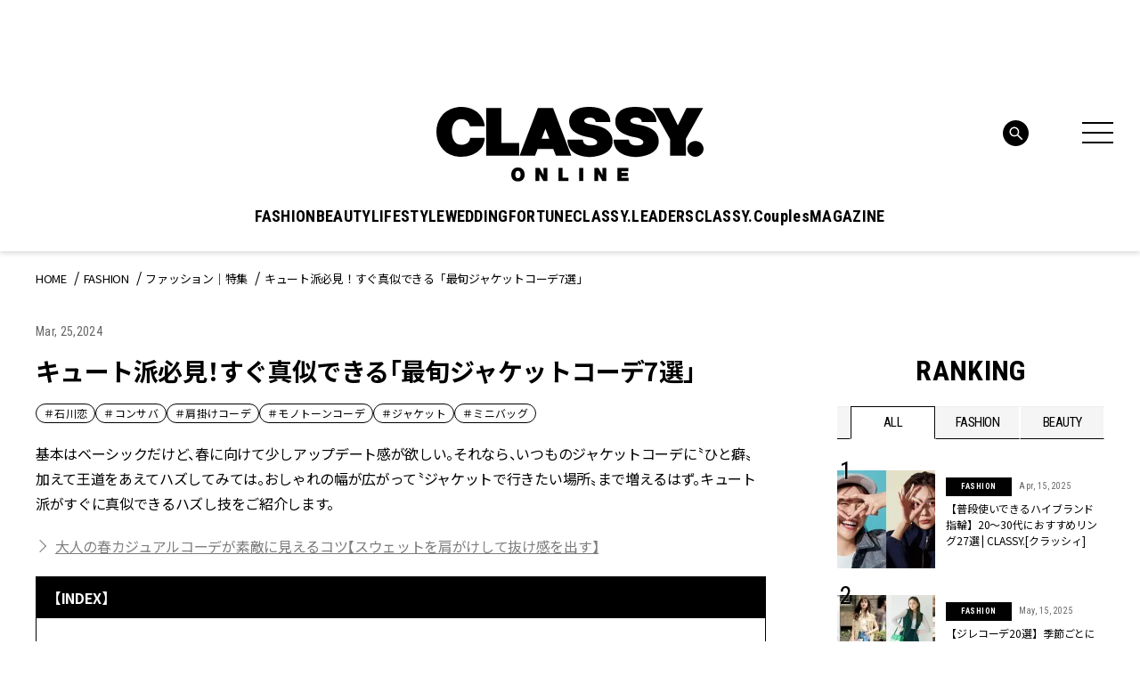

--- FILE ---
content_type: text/html; charset=utf-8
request_url: https://www.google.com/recaptcha/api2/aframe
body_size: 268
content:
<!DOCTYPE HTML><html><head><meta http-equiv="content-type" content="text/html; charset=UTF-8"></head><body><script nonce="7W2w-pV3Nx_Ep8vmppYYhQ">/** Anti-fraud and anti-abuse applications only. See google.com/recaptcha */ try{var clients={'sodar':'https://pagead2.googlesyndication.com/pagead/sodar?'};window.addEventListener("message",function(a){try{if(a.source===window.parent){var b=JSON.parse(a.data);var c=clients[b['id']];if(c){var d=document.createElement('img');d.src=c+b['params']+'&rc='+(localStorage.getItem("rc::a")?sessionStorage.getItem("rc::b"):"");window.document.body.appendChild(d);sessionStorage.setItem("rc::e",parseInt(sessionStorage.getItem("rc::e")||0)+1);localStorage.setItem("rc::h",'1769773864589');}}}catch(b){}});window.parent.postMessage("_grecaptcha_ready", "*");}catch(b){}</script></body></html>

--- FILE ---
content_type: application/javascript;charset=UTF-8
request_url: https://jp.popin.cc/popin_discovery/recommend?mode=new&ad_reserved=0&period=14400&recent=6&url=https%3A%2F%2Fclassy-online.jp%2Ffashion%2F365077%2F&device=pc&media=classy-online.jp&ad=50&extra=mac&agency=popinag&topn=100&piuid=&uid=f922257625b43f0091b1769773853786&alg=ltr&info=eyJ1c2VyX3RkX3ZlcnNpb24iOiIxLjcuMSIsInVzZXJfdGRfY2xpZW50X2lkIjoiYzk4Nzc0MjctZDhhZC00MDcwLWI3ZmEtOWU5OGM4OTE3Yjg0IiwidXNlcl90ZF9jaGFyc2V0IjoidXRmLTgiLCJ1c2VyX3RkX2xhbmd1YWdlIjoiZW4tdXNAcG9zaXgiLCJ1c2VyX3RkX2NvbG9yIjoiMjQtYml0IiwidXNlcl90ZF9zY3JlZW4iOiIxMjgweDcyMCIsInVzZXJfdGRfdmlld3BvcnQiOiIxMjgweDcyMCIsInVzZXJfdGRfdGl0bGUiOiIlRTMlODIlQUQlRTMlODMlQTUlRTMlODMlQkMlRTMlODMlODglRTYlQjQlQkUlRTUlQkYlODUlRTglQTYlOEIlRUYlQkMlODElRTMlODElOTklRTMlODElOTAlRTclOUMlOUYlRTQlQkMlQkMlRTMlODElQTclRTMlODElOEQlRTMlODIlOEIlRTMlODAlOEMlRTYlOUMlODAlRTYlOTclQUMlRTMlODIlQjglRTMlODMlQTMlRTMlODIlQjElRTMlODMlODMlRTMlODMlODglRTMlODIlQjMlRTMlODMlQkMlRTMlODMlODc3JUU5JTgxJUI4JUUzJTgwJThEJTIwJTdDJTIwQ0xBU1NZLiU1QiVFMyU4MiVBRiVFMyU4MyVBOSVFMyU4MyU4MyVFMyU4MiVCNyVFMyU4MiVBMyU1RCIsInVzZXJfdGRfdXJsIjoiaHR0cHM6Ly9jbGFzc3ktb25saW5lLmpwL2Zhc2hpb24vMzI1MjcxLyIsInVzZXJfdGRfdXNlcl9hZ2VudCI6Ik1vemlsbGEvNS4wIChNYWNpbnRvc2g7IEludGVsIE1hYyBPUyBYIDEwXzE1XzcpIEFwcGxlV2ViS2l0LzUzNy4zNiAoS0hUTUwsIGxpa2UgR2Vja28pIENocm9tZS8xMzEuMC4wLjAgU2FmYXJpLzUzNy4zNjsgQ2xhdWRlQm90LzEuMDsgK2NsYXVkZWJvdEBhbnRocm9waWMuY29tKSIsInVzZXJfdGRfcGxhdGZvcm0iOiJMaW51eCB4ODZfNjQiLCJ1c2VyX3RkX2hvc3QiOiJjbGFzc3ktb25saW5lLmpwIiwidXNlcl90ZF9wYXRoIjoiL2Zhc2hpb24vMzI1MjcxLyIsInVzZXJfdGRfcmVmZXJyZXIiOiIiLCJ1c2VyX3RkX2lwIjoidGRfaXAiLCJ1c2VyX3RkX2Jyb3dzZXIiOiJDaHJvbWUiLCJ1c2VyX3RkX2Jyb3dzZXJfdmVyc2lvbiI6IjEzMS4wLjAiLCJ1c2VyX3RkX29zIjoiTWFjIiwidXNlcl90ZF9vc192ZXJzaW9uIjoiMTAuMTUuNyIsInVzZXJfZGV2aWNlIjoicGMiLCJ1c2VyX3RpbWUiOjE3Njk3NzM4NTcyNjh9&callback=pop19c0ebdf9f4_2
body_size: 123566
content:
pop19c0ebdf9f4_2({"author_name":null,"image":"f4b5575c5513502530d4c7532be27a67.jpg","common_category":["business","entertainment"],"image_url":"https://img.classy-online.jp/wp-content/uploads/2024/08/15145813/kmd_2407_3_DAY7_thumb.jpg","title":"マチアプに登録したらバツイチでも意外とモテると知った日のコーデ【バツイチキャリア着回しDiary DAY 7】 | CLASSY.[クラッシィ]","category":"FASHION","keyword":[],"url":"https://classy-online.jp/fashion/365077/","pubdate":"202408190000000000","related":[{"url":"https://classy-online.jp/fashion/365112/","title":"仕事もできて人柄もいい新人くんに感心してしまう日のコーデ【バツイチキャリア着回しDiary DAY 9】 | CLASSY.[クラッシィ]","image":"4b2a847b9f3b8fd260a885014dc8b083.jpg","pubdate":"202408200000000000","category":"FASHION","common_category":["business","entertainment"],"image_url":"https://img.classy-online.jp/wp-content/uploads/2024/08/15151231/kmd_2407_3_DAY9_thumb.jpg","img_chine_url":"4b2a847b9f3b8fd260a885014dc8b083_160.jpg","task":"classy_https_url_task","safe_text":true,"tag":"go_cluster","score":0.8414408678851623},{"url":"https://classy-online.jp/fashion/366252/","title":"久しぶりにジグソーパズルに没頭した休日のコーデ【バツイチキャリア着回しDiary DAY 21】 | CLASSY.[クラッシィ]","image":"74d8efff3c0ca60b46aad47622ddda11.jpg","pubdate":"202408230000000000","category":"FASHION","common_category":["business","entertainment"],"image_url":"https://img.classy-online.jp/wp-content/uploads/2024/08/20122652/kmd_2407_3_DAY21_thumb.jpg","img_chine_url":"74d8efff3c0ca60b46aad47622ddda11_160.jpg","task":"classy_https_url_task","safe_text":true,"tag":"go_cluster","score":0.8414408678851623},{"url":"https://classy-online.jp/fashion/365789/","title":"彼のおかげで早起きしてヨガまで始めちゃった日のコーデ【バツイチキャリア着回しDiary DAY 20】 | CLASSY.[クラッシィ]","image":"a524e801c88e19e3fb47b01fee5f169d.jpg","pubdate":"202408220000000000","category":"FASHION","common_category":["business","entertainment"],"image_url":"https://img.classy-online.jp/wp-content/uploads/2024/08/19124510/kmd_2407_3_DAY20_thumb.jpg","img_chine_url":"a524e801c88e19e3fb47b01fee5f169d_160.jpg","task":"classy_https_url_task","safe_text":true,"tag":"go_cluster","score":0.8414408678851623},{"url":"https://classy-online.jp/fashion/365745/","title":"うっかりミスも彼がフォローしてくれてたと知った日のコーデ【バツイチキャリア着回しDiary DAY 17】 | CLASSY.[クラッシィ]","image":"5984d71eb69db1e8e7d464e6039311fe.jpg","pubdate":"202408210000000000","category":"FASHION","common_category":["business","lifestyle"],"image_url":"https://img.classy-online.jp/wp-content/uploads/2024/08/19123714/kmd_2407_3_DAY17_thumb.jpg","img_chine_url":"5984d71eb69db1e8e7d464e6039311fe_160.jpg","task":"classy_https_url_task","safe_text":true,"tag":"go_cluster","score":0.8414408678851623},{"url":"https://classy-online.jp/fashion/365658/","title":"イケメンと銀座デートも意味不明な会話で急速に冷めてしまった日のコーデ【バツイチキャリア着回しDiary DAY11】 | CLASSY.[クラッシィ]","image":"ea4e7b273bfd58c279f404b139f77645.jpg","pubdate":"202408200000000000","category":"FASHION","common_category":["lifestyle","social"],"image_url":"https://img.classy-online.jp/wp-content/uploads/2024/08/19103647/kmd_2307_3_DAY11_thumb.jpg","img_chine_url":"ea4e7b273bfd58c279f404b139f77645_160.jpg","task":"classy_https_url_task","safe_text":true,"tag":"go_cluster","score":0.8414408678851623},{"url":"https://classy-online.jp/fashion/365632/","title":"高見え通勤服で恋も仕事もリスタート！バリキャリ・バツイチ弁護士が仕事も人間性もできてる新人男子の登場で恋と忘れかけていた夢を取り戻す8月の着回しDiary【上旬まとめ編】 | CLASSY.[クラッシィ]","image":"e9000c03e0d1677539b6e4490b7d16d0.jpg","pubdate":"202408200000000000","category":"FASHION","common_category":["entertainment","business"],"image_url":"https://img.classy-online.jp/wp-content/uploads/2024/08/15114053/kmd_2407_3_DAY1_thumb.jpg","img_chine_url":"e9000c03e0d1677539b6e4490b7d16d0_160.jpg","task":"classy_https_url_task","safe_text":true,"tag":"go_cluster","score":0.8072099434680452},{"url":"https://classy-online.jp/fashion/364872/","title":"通勤途中にコーヒーをかけてしまい恋の予感？な日のコーデ【バツイチキャリア着回しDiary DAY1】 | CLASSY.[クラッシィ]","image":"1d00e3802c76704239ae9d6eec965932.jpg","pubdate":"202408160000000000","category":"FASHION","common_category":["entertainment","business"],"image_url":"https://img.classy-online.jp/wp-content/uploads/2024/08/15114053/kmd_2407_3_DAY1_thumb.jpg","img_chine_url":"1d00e3802c76704239ae9d6eec965932_160.jpg","task":"classy_https_url_task","safe_text":false,"tag":"go_cluster","score":0.8072099434680452},{"url":"https://classy-online.jp/fashion/365772/","title":"契約締結お祝い飲み、彼からついに誘われた？日のコーデ【バツイチキャリア着回しDiary DAY 19】 | CLASSY.[クラッシィ]","image":"8c58e6469d0853d982c2754c99eb90c0.jpg","pubdate":"202408220000000000","category":"FASHION","common_category":["business","trip"],"image_url":"https://img.classy-online.jp/wp-content/uploads/2024/08/19124504/kmd_2407_3_DAY19_thumb.jpg","img_chine_url":"8c58e6469d0853d982c2754c99eb90c0_160.jpg","task":"classy_https_url_task","safe_text":true,"tag":"go_cluster","score":0.7560905781709427},{"url":"https://classy-online.jp/fashion/366621/","title":"離婚したばかりで新しい彼は６つも年下…不安になってきた日のコーデ【バツイチキャリア着回しDiary DAY 27】 | CLASSY.[クラッシィ]","image":"6b4a890b92d45acc65a5298cd7f5dd57.jpg","pubdate":"202408250000000000","category":"FASHION","common_category":["entertainment","business"],"image_url":"https://img.classy-online.jp/wp-content/uploads/2024/08/21132748/kmd_2407_3_DAY27_thumb.jpg","img_chine_url":"6b4a890b92d45acc65a5298cd7f5dd57_160.jpg","task":"classy_https_url_task","safe_text":true,"tag":"go_cluster","score":0.7558762742842623},{"url":"https://classy-online.jp/fashion/366606/","title":"誕生日ディナーの代打に彼が名乗り出てくれた日のコーデ【バツイチキャリア着回しDiary DAY 25】 | CLASSY.[クラッシィ]","image":"48dab2b22c7510a775e99f382abcd431.jpg","pubdate":"202408240000000000","category":"FASHION","common_category":["business","entertainment"],"image_url":"https://img.classy-online.jp/wp-content/uploads/2024/08/21130914/kmd_2407_3_DAY25_thumb.jpg","img_chine_url":"48dab2b22c7510a775e99f382abcd431_160.jpg","task":"classy_https_url_task","safe_text":true,"tag":"go_cluster","score":0.7558762742842623},{"url":"https://classy-online.jp/fashion/364953/","title":"同期男子が出世して男女格差が気になってしまう日のコーデ【バツイチキャリア着回しDiary DAY4】 | CLASSY.[クラッシィ]","image":"5c8b6871e6ee3a1d05930f0525998aca.jpg","pubdate":"202408170000000000","category":"FASHION","common_category":["entertainment","business"],"image_url":"https://img.classy-online.jp/wp-content/uploads/2024/08/15124920/kmd_2407_3_DAY4_thumb.jpg","img_chine_url":"5c8b6871e6ee3a1d05930f0525998aca_160.jpg","task":"classy_https_url_task","safe_text":true,"tag":"go_cluster","score":0.7558762742842623},{"url":"https://classy-online.jp/fashion/366656/","title":"海外留学に行きたいと彼に伝えたら背中を押してくれた日のコーデ【バツイチキャリア着回しDiary DAY30】 | CLASSY.[クラッシィ]","image":"ecf112f0781767f71eaadd4d05c31471.jpg","pubdate":"202408260000000000","category":"FASHION","common_category":["business","career"],"image_url":"https://img.classy-online.jp/wp-content/uploads/2024/08/21135511/kmd_2407_3_DAY30_thumb.jpg","img_chine_url":"ecf112f0781767f71eaadd4d05c31471_160.jpg","task":"classy_https_url_task","safe_text":true,"tag":"go_cluster","score":0.7228074896121521},{"url":"https://classy-online.jp/fashion/366576/","title":"明後日の誕生日ディナー、女友達のキャンセルで落ち込んだ日のコーデ【バツイチキャリア着回しDiary DAY 24】 | CLASSY.[クラッシィ]","image":"7540683d330c8b73e4ddc34c2b12b908.jpg","pubdate":"202408240000000000","category":"FASHION","common_category":["lifestyle","social"],"image_url":"https://img.classy-online.jp/wp-content/uploads/2024/08/21130908/kmd_2407_3_DAY24_thumb.jpg","img_chine_url":"7540683d330c8b73e4ddc34c2b12b908_160.jpg","task":"classy_https_url_task","safe_text":true,"tag":"go_cluster","score":0.7225889804385319},{"url":"https://classy-online.jp/fashion/366674/","title":"付き合って早々離れ離れだけど、海外留学を決めた日のコーデ【バツイチキャリア着回しDiary DAY31】 | CLASSY.[クラッシィ]","image":"f766c557e213d6baaaf327366e7fbf87.jpg","pubdate":"202408270000000000","category":"FASHION","common_category":["business","entertainment"],"image_url":"https://img.classy-online.jp/wp-content/uploads/2024/08/21135518/kmd_2407_3_DAY31_thumb.jpg","img_chine_url":"f766c557e213d6baaaf327366e7fbf87_160.jpg","task":"classy_https_url_task","safe_text":true,"tag":"go_cluster","score":0.30153770850654943},{"url":"https://classy-online.jp/fashion/366614/","title":"ぼっち誕生日のはずが彼の告白で素敵な思い出になった日のコーデ【バツイチキャリア着回しDiary DAY 26】 | CLASSY.[クラッシィ]","image":"f5d628ab0c30c43f50a504334c0520a3.jpg","pubdate":"202408250000000000","category":"FASHION","common_category":["lifestyle","social"],"image_url":"https://img.classy-online.jp/wp-content/uploads/2024/08/21130920/kmd_2407_3_DAY26_thumb.jpg","img_chine_url":"f5d628ab0c30c43f50a504334c0520a3_160.jpg","task":"classy_https_url_task","safe_text":true,"tag":"go_cluster","score":0.30153770850654943},{"url":"https://classy-online.jp/fashion/365099/","title":"クオリティが保てればスタイルは自由な職場で仕事に熱中した日のコーデ【バツイチキャリア着回しDiary DAY 8】 | CLASSY.[クラッシィ]","image":"c37385215c5f8c28505cbb20a8e38daf.jpg","pubdate":"202408190000000000","category":"FASHION","common_category":["business","career"],"image_url":"https://img.classy-online.jp/wp-content/uploads/2024/08/15150618/kmd_2407_3_DAY8_thumb.jpg","img_chine_url":"c37385215c5f8c28505cbb20a8e38daf_160.jpg","task":"classy_https_url_task","safe_text":true,"tag":"go_cluster","score":0.25902131883757956}],"hot":[{"url":"https://classy-online.jp/fashion/433589/","title":"【普段使いできるハイブランド指輪】20〜30代におすすめリング27選 | CLASSY.[クラッシィ]","image":"dc2d5e020b70c323b75132d2f4ef5b6b.webp","pubdate":"202504150000000000","category":"FASHION","common_category":["health","education"],"image_url":"https://img.classy-online.jp/wp-content/uploads/2025/04/05191520/ring_main.webp","img_chine_url":"dc2d5e020b70c323b75132d2f4ef5b6b_160.webp","task":"classy_https_url_task","safe_text":true,"tag":"go_cluster","score":1427},{"url":"https://classy-online.jp/fashion/441457/","title":"【ジレコーデ20選】季節ごとに楽しむ！ 大人のための着こなし見本 | CLASSY.[クラッシィ]","image":"eb302762e23f728a0412e5cc3d682ce3.webp","pubdate":"202505150000000000","category":"FASHION","common_category":["health","education"],"image_url":"https://img.classy-online.jp/wp-content/uploads/2025/04/28130234/Gilet-Coordination26.webp","img_chine_url":"eb302762e23f728a0412e5cc3d682ce3_160.webp","task":"classy_https_url_task","safe_text":true,"tag":"go_cluster","score":1325},{"url":"https://classy-online.jp/fashion/422036/","title":"【予算5万円以内】毎日に寄り添う「高すぎないアクセサリーブランド」17選 | CLASSY.[クラッシィ]","image":"952369e7f9988f48f132b4095878c1cf.webp","pubdate":"202503310000000000","category":"FASHION","common_category":["health","career"],"image_url":"https://img.classy-online.jp/wp-content/uploads/2025/03/19082744/a22a7f0acfa93505b3801e1461887d6f.webp","img_chine_url":"952369e7f9988f48f132b4095878c1cf_160.webp","task":"classy_https_url_task","safe_text":true,"tag":"go_cluster","score":829},{"url":"https://classy-online.jp/fashion/406153/","title":"【ハイブランドピアス】一生モノのご褒美ジュエリーおすすめ19選 | CLASSY.[クラッシィ]","image":"98e9516998898702c3bfc47ce0c0f648.jpg","pubdate":"202502050000000000","category":"FASHION","common_category":["health","education"],"image_url":"https://img.classy-online.jp/wp-content/uploads/2025/02/03180018/274471ccbbaf14251d26097ebfc1b34d.png","img_chine_url":"98e9516998898702c3bfc47ce0c0f648_160.jpg","task":"classy_https_url_task","safe_text":true,"tag":"go_cluster","score":779},{"url":"https://classy-online.jp/fashion/424537/","title":"憧れの一生モノ！ハイブランドのショルダーバッグ18選 | CLASSY.[クラッシィ]","image":"78978080dd646f46cced5efe08a6230e.webp","pubdate":"202503280000000000","category":"FASHION","common_category":["health","education"],"image_url":"https://img.classy-online.jp/wp-content/uploads/2025/03/10085517/shoulderbag_main-2.webp","img_chine_url":"78978080dd646f46cced5efe08a6230e_160.webp","task":"classy_https_url_task","safe_text":true,"tag":"go_cluster","score":600},{"url":"https://classy-online.jp/fashion/461535/","title":"空港コーデ20選｜スウェットコーデなど春夏秋冬の季節別ファッション | CLASSY.[クラッシィ]","image":"04ff45c967a36dffeddda171933687fa.webp","pubdate":"202508180000000000","category":"FASHION","common_category":["health","career"],"image_url":"https://img.classy-online.jp/wp-content/uploads/2025/07/14082935/AirportFashion.webp","img_chine_url":"04ff45c967a36dffeddda171933687fa_160.webp","task":"classy_https_url_task","safe_text":true,"tag":"go_cluster","score":257},{"url":"https://classy-online.jp/fashion/413895/","title":"飲み会コーデ19選｜20～30代女子におすすめ！TPO別スタイリング | CLASSY.[クラッシィ]","image":"d31478c7c4857f53976d2db3be0dd73c.jpg","pubdate":"202502270000000000","category":"FASHION","common_category":["fashion","business"],"image_url":"https://img.classy-online.jp/wp-content/uploads/2025/02/27181154/ef304036cec889dddaa64a607e22a781-1.png","img_chine_url":"d31478c7c4857f53976d2db3be0dd73c_160.jpg","task":"classy_https_url_task","safe_text":true,"tag":"go_cluster","score":251},{"url":"https://classy-online.jp/fashion/414033/","title":"【ハイブランドのトートバッグ】通勤用や旅行用などおすすめ19選 | CLASSY.[クラッシィ]","image":"da4f5024ab087187c2964f544617887f.webp","pubdate":"202502180000000000","category":"FASHION","common_category":["fashion","trip"],"image_url":"https://img.classy-online.jp/wp-content/uploads/2025/02/17171030/totebag-1.webp","img_chine_url":"da4f5024ab087187c2964f544617887f_160.webp","task":"classy_https_url_task","safe_text":true,"tag":"go_cluster","score":197},{"url":"https://classy-online.jp/fashion/406333/","title":"流行りの赤コーデはカジュアルに楽しむ♡【リーダーズSNAP】 | CLASSY.[クラッシィ]","image":"4eb80a764e04743483e17fe96d6be8e2.jpg","pubdate":"202502030000000000","category":"FASHION","common_category":["health","education"],"image_url":"https://img.classy-online.jp/wp-content/uploads/2025/01/27163133/IMG_6781.jpg","img_chine_url":"4eb80a764e04743483e17fe96d6be8e2_160.jpg","task":"classy_https_url_task","safe_text":true,"tag":"go_cluster","score":184},{"url":"https://classy-online.jp/fashion/446946/","title":"【ハイブランド＆人気ブランドのレディースリュック】大人に似合う14選 | CLASSY.[クラッシィ]","image":"d1c9ae530455882f458a42f71713331b.webp","pubdate":"202506050000000000","category":"FASHION","common_category":["health","education"],"image_url":"https://img.classy-online.jp/wp-content/uploads/2025/05/16153111/backpack_luxurybrand-1.webp","img_chine_url":"d1c9ae530455882f458a42f71713331b_160.webp","task":"classy_https_url_task","safe_text":true,"tag":"go_cluster","score":181},{"url":"https://classy-online.jp/fashion/444447/","title":"『赤ニット』が主役ならスウェットパンツでも手抜きに見えない！ | CLASSY.[クラッシィ]","image":"5c554f7dbad89331b532785d17c0e04c.jpg","pubdate":"202505140000000000","category":"FASHION","common_category":["lifestyle","gourmet"],"image_url":"https://img.classy-online.jp/wp-content/uploads/2025/05/08094711/kmd_2505_DAY18_FV.jpg","img_chine_url":"5c554f7dbad89331b532785d17c0e04c_160.jpg","task":"classy_https_url_task","safe_text":true,"tag":"go_cluster","score":149},{"url":"https://classy-online.jp/fashion/414019/","title":"重ねていく楽しみも！大人モチーフの『ブランド地金リング』３選 | CLASSY.[クラッシィ]","image":"9d9688d3912b7726e13a041251a3adbe.jpg","pubdate":"202502100000000000","category":"FASHION","common_category":["health","education"],"image_url":"https://img.classy-online.jp/wp-content/uploads/2025/02/06113827/105_3_thumb.jpg","img_chine_url":"9d9688d3912b7726e13a041251a3adbe_160.jpg","task":"classy_https_url_task","safe_text":true,"tag":"go_cluster","score":134},{"url":"https://classy-online.jp/fashion/415652/","title":"【シャネル、カルティエetc.】憧れ＆人気ブランドの『ゴールドリング』24選 | CLASSY.[クラッシィ]","image":"92d0c55915b056af83a98ebf40d29c3c.jpg","pubdate":"202502190000000000","category":"FASHION","common_category":["fashion","beauty"],"image_url":"https://img.classy-online.jp/wp-content/uploads/2025/02/12102814/goldring_thumb.jpg","img_chine_url":"92d0c55915b056af83a98ebf40d29c3c_160.jpg","task":"classy_https_url_task","safe_text":true,"tag":"go_cluster","score":125},{"url":"https://classy-online.jp/fashion/432049/","title":"【ハイブランドのミニバッグ】人気の小さめショルダーバッグなど31選 | CLASSY.[クラッシィ]","image":"6358709396e3d08ecfe0d6e69851aba8.webp","pubdate":"202504150000000000","category":"FASHION","common_category":["health","education"],"image_url":"https://img.classy-online.jp/wp-content/uploads/2025/04/01170454/minibag_main-1.webp","img_chine_url":"6358709396e3d08ecfe0d6e69851aba8_160.webp","task":"classy_https_url_task","safe_text":true,"tag":"go_cluster","score":125},{"url":"https://classy-online.jp/fashion/38417/","title":"実は難しい茶系の選び方 肌色に合わないと…","image":"26b2181ebe7a90ec83f0079764d5df3a.webp","pubdate":"202505100000000000","category":"FASHION","common_category":["health","education"],"image_url":"https://img.classy-online.jp/wp-content/uploads/2019/08/03221325/burube_buraun_erabikata-14.webp","img_chine_url":"26b2181ebe7a90ec83f0079764d5df3a_160.webp","task":"classy_https_url_task","safe_text":true,"tag":"go_cluster","score":121},{"url":"https://classy-online.jp/fashion/413353/","title":"【ティファニー】肌身離さずつけたい『地金のモチーフリング』３選 | CLASSY.[クラッシィ]","image":"7c626679e71ce49c0c4ca64cf21b9109.jpg","pubdate":"202502070000000000","category":"FASHION","common_category":["health","education"],"image_url":"https://img.classy-online.jp/wp-content/uploads/2025/02/04132216/104_thumb.jpg","img_chine_url":"7c626679e71ce49c0c4ca64cf21b9109_160.jpg","task":"classy_https_url_task","safe_text":true,"tag":"go_cluster","score":114},{"url":"https://classy-online.jp/fashion/122497/","title":"スニーカーコーデ52選｜大人レディースの秋冬おしゃれ映え着こなし | CLASSY.[クラッシィ]","image":"005d4c351fcdecfccba331b026b941d6.webp","pubdate":"202506090000000000","category":"FASHION","common_category":["health","education"],"image_url":"https://img.classy-online.jp/wp-content/uploads/2023/11/12012722/sneakers_code_otonaradis-48.webp","img_chine_url":"005d4c351fcdecfccba331b026b941d6_160.webp","task":"classy_https_url_task","safe_text":true,"tag":"go_cluster","score":101},{"url":"https://classy-online.jp/fashion/422418/","title":"【ハイブランドのブレスレット】ベーシックデザインなどおすすめ18選 | CLASSY.[クラッシィ]","image":"e9f18cd66f533d3c584155d5b108d924.webp","pubdate":"202503270000000000","category":"FASHION","common_category":["health","education"],"image_url":"https://img.classy-online.jp/wp-content/uploads/2025/03/12142403/bracelet_MAIN-2.webp","img_chine_url":"e9f18cd66f533d3c584155d5b108d924_160.webp","task":"classy_https_url_task","safe_text":true,"tag":"go_cluster","score":92},{"url":"https://classy-online.jp/fashion/416753/","title":"流行り廃りのないブランドバッグとは？一生モノのレディースバッグ22選 | CLASSY.[クラッシィ]","image":"a427f22e12a8124c8bd2525b7227aace.webp","pubdate":"202503140000000000","category":"FASHION","common_category":["health","career"],"image_url":"https://img.classy-online.jp/wp-content/uploads/2025/02/14011644/iconbag-2.webp","img_chine_url":"a427f22e12a8124c8bd2525b7227aace_160.webp","task":"classy_https_url_task","safe_text":true,"tag":"go_cluster","score":88},{"url":"https://classy-online.jp/fashion/437142/","title":"結婚式に黒ドレスはアリ？お呼ばれで失敗しないコーデ＆マナーを解説 | CLASSY.[クラッシィ]","image":"109194b693d082bee4481bf54ed17ca9.webp","pubdate":"202504280000000000","category":"FASHION","common_category":["health","education"],"image_url":"https://img.classy-online.jp/wp-content/uploads/2025/04/15113137/wedding-black-dress-thum.webp","img_chine_url":"109194b693d082bee4481bf54ed17ca9_160.webp","task":"classy_https_url_task","safe_text":true,"tag":"go_cluster","score":81},{"url":"https://classy-online.jp/fashion/415372/","title":"【30代の地金リング】重ねづけ名品６選！“表情”があるから合わせやすい | CLASSY.[クラッシィ]","image":"7aa50fcbfb1d6d266d10ad66b229787a.jpg","pubdate":"202502150000000000","category":"FASHION","common_category":["fashion","home"],"image_url":"https://img.classy-online.jp/wp-content/uploads/2025/02/10135955/a-34.jpg","img_chine_url":"7aa50fcbfb1d6d266d10ad66b229787a_160.jpg","task":"classy_https_url_task","safe_text":true,"tag":"go_cluster","score":78},{"url":"https://classy-online.jp/fashion/183835/","title":"ユニクロとGUの服だけでできる！「秋冬モノトーンコーデ」見本 | CLASSY.[クラッシィ]","image":"1a527c194276ffd938b137886b714898.jpg","pubdate":"202503260000000000","category":"FASHION","common_category":["trip","sports"],"image_url":"https://classy-online.jp/wp-content/uploads/2021/11/monoton.png","img_chine_url":"1a527c194276ffd938b137886b714898_160.jpg","task":"classy_https_url_task","safe_text":true,"tag":"go_cluster","score":78},{"url":"https://classy-online.jp/fashion/412195/","title":"【春旅行コーデ】シーン別＆着回し18選！旅ファッションのポイントは？ | CLASSY.[クラッシィ]","image":"0c816129269e8b68a8f665afc99d2369.jpg","pubdate":"202502130000000000","category":"FASHION","common_category":["fashion","trip"],"image_url":"https://img.classy-online.jp/wp-content/uploads/2025/01/31170808/f4205a7fc8c643dc3b86b8c5b1e653d7-10.jpg","img_chine_url":"0c816129269e8b68a8f665afc99d2369_160.jpg","task":"classy_https_url_task","safe_text":true,"tag":"go_cluster","score":78},{"url":"https://classy-online.jp/fashion/181718/","title":"ユニクロとGU服だけで「秋冬ワントーンコーデ」【ブルー編】 | CLASSY.[クラッシィ]","image":"9f2165c1c6354f717be474808f32f371.jpg","pubdate":"202503260000000000","category":"FASHION","common_category":["trip","sports"],"image_url":"https://classy-online.jp/wp-content/uploads/2021/11/20211023_101.jpg","img_chine_url":"9f2165c1c6354f717be474808f32f371_160.jpg","task":"classy_https_url_task","safe_text":true,"tag":"go_cluster","score":77},{"url":"https://classy-online.jp/fashion/415577/","title":"【ハイブランドのネックレス】レディースペンダントなどおすすめ15選 | CLASSY.[クラッシィ]","image":"f15a485770a2e2878add8c70d58fe627.webp","pubdate":"202502250000000000","category":"FASHION","common_category":["health","career"],"image_url":"https://img.classy-online.jp/wp-content/uploads/2025/02/13210147/necklace.webp","img_chine_url":"f15a485770a2e2878add8c70d58fe627_160.webp","task":"classy_https_url_task","safe_text":true,"tag":"go_cluster","score":73},{"url":"https://classy-online.jp/fashion/430769/","title":"【30代女性のオフィスカジュアル完全ガイド】季節別コーデ20選 | CLASSY.[クラッシィ]","image":"f8a4138bcbe4d087a9148079696dbb58.webp","pubdate":"202504080000000000","category":"FASHION","common_category":["health","education"],"image_url":"https://img.classy-online.jp/wp-content/uploads/2025/03/28145231/7efbac3bb784a55976bb0bbbb80ad2da.webp","img_chine_url":"f8a4138bcbe4d087a9148079696dbb58_160.webp","task":"classy_https_url_task","safe_text":true,"tag":"go_cluster","score":70},{"url":"https://classy-online.jp/fashion/443726/","title":"バーバリー、話題の韓国ブランド…今季のオシャレなトラッドって？【SNAP】 | CLASSY.[クラッシィ]","image":"45b8eaf27ccd416378aa32c4afd7cfb6.jpg","pubdate":"202506110000000000","category":"FASHION","common_category":["health","education"],"image_url":"https://img.classy-online.jp/wp-content/uploads/2025/06/11105715/IMG_8393.jpg","img_chine_url":"45b8eaf27ccd416378aa32c4afd7cfb6_160.jpg","task":"classy_https_url_task","safe_text":true,"tag":"go_cluster","score":68},{"url":"https://classy-online.jp/fashion/441971/","title":"【メガネ、サングラス】太フレームがいつものコーデを旬に♡人気アイウェア4選【SNAP】 | CLASSY.[クラッシィ]","image":"1b861fc3231ab8c7c17aa2bd12ae9137.jpg","pubdate":"202504300000000000","category":"FASHION","common_category":["health","education"],"image_url":"https://img.classy-online.jp/wp-content/uploads/2025/04/24145559/IMG_7862.jpg","img_chine_url":"1b861fc3231ab8c7c17aa2bd12ae9137_160.jpg","task":"classy_https_url_task","safe_text":true,"tag":"go_cluster","score":66},{"url":"https://classy-online.jp/fashion/426332/","title":"【井桁弘恵さん】仕事の日も『ミニスカ』！ポジティブオシャレのコツって？ | CLASSY.[クラッシィ]","image":"66dddc728f21a8c291e968c7db1aec90.jpg","pubdate":"202503240000000000","category":"FASHION","common_category":["health","career"],"image_url":"https://img.classy-online.jp/wp-content/uploads/2025/03/17132123/45_SNS.jpg","img_chine_url":"66dddc728f21a8c291e968c7db1aec90_160.jpg","task":"classy_https_url_task","safe_text":true,"tag":"go_cluster","score":65},{"url":"https://classy-online.jp/fashion/114408/","title":"シャツコーデ62選｜ワンパターンに見えない着こなしテク【2025年秋冬】 | CLASSY.[クラッシィ]","image":"0f21f584d66f751a928d87263ad761dc.webp","pubdate":"202509030000000000","category":"FASHION","common_category":["health","education"],"image_url":"https://img.classy-online.jp/wp-content/uploads/2020/11/03143512/shirts_outfit2025AW.webp","img_chine_url":"0f21f584d66f751a928d87263ad761dc_160.webp","task":"classy_https_url_task","safe_text":true,"tag":"go_cluster","score":65},{"url":"https://classy-online.jp/fashion/414302/","title":"オシャレな人の【冬旅ファッション事情】当日コーデとスーツケースの中身を拝見！ | CLASSY.[クラッシィ]","image":"8b3bb21b8109ba99aec6551e230ef5e6.jpg","pubdate":"202502150000000000","category":"FASHION","common_category":["health","lifestyle"],"image_url":"https://img.classy-online.jp/wp-content/uploads/2025/02/06171739/146_149_thumb.jpg","img_chine_url":"8b3bb21b8109ba99aec6551e230ef5e6_160.jpg","task":"classy_https_url_task","safe_text":false,"tag":"go_cluster","score":65},{"url":"https://classy-online.jp/fashion/188496/","title":"これ、全身ユニクロとGU！「冬の大人カジュアルパンツコーデ」４選 | CLASSY.[クラッシィ]","image":"62d415781236d85d3cb35314ba74236c.jpg","pubdate":"202503260000000000","category":"FASHION","common_category":["trip","sports"],"image_url":"https://classy-online.jp/wp-content/uploads/2021/12/yunikuroGU-1.png","img_chine_url":"62d415781236d85d3cb35314ba74236c_160.jpg","task":"classy_https_url_task","safe_text":true,"tag":"go_cluster","score":63},{"url":"https://classy-online.jp/fashion/410235/","title":"Gジャンはファージレ重ねて暖かアウターに変身！カジュアル上手なお出かけコーデ | CLASSY.[クラッシィ]","image":"55f86d1d60997efa755833d431b565f8.jpg","pubdate":"202502020000000000","category":"FASHION","common_category":["lifestyle","beauty"],"image_url":"https://img.classy-online.jp/wp-content/uploads/2025/01/23231716/kmd_2502_DAY3_thumb.jpg","img_chine_url":"55f86d1d60997efa755833d431b565f8_160.jpg","task":"classy_https_url_task","safe_text":true,"tag":"go_cluster","score":62},{"url":"https://classy-online.jp/fashion/183801/","title":"ユニクロとGUの服だけでできる！「白黒ワントーンコーデ」見本 | CLASSY.[クラッシィ]","image":"dacb8efcf9782bb2a4b89956fc7fc919.jpg","pubdate":"202503260000000000","category":"FASHION","common_category":["trip","sports"],"image_url":"https://classy-online.jp/wp-content/uploads/2021/11/20211023_108.jpg","img_chine_url":"dacb8efcf9782bb2a4b89956fc7fc919_160.jpg","task":"classy_https_url_task","safe_text":true,"tag":"go_cluster","score":62},{"url":"https://classy-online.jp/fashion/193696/","title":"スタイリストさんに聞いた「残念なコーデ」アラサー女子のNG例９つ | CLASSY.[クラッシィ]","image":"2c175964c52bd0e0241925dc78efa036.webp","pubdate":"202506050000000000","category":"FASHION","common_category":["health","education"],"image_url":"https://img.classy-online.jp/wp-content/uploads/2022/01/10230502/arasa_zannencode_ng9-23.webp","img_chine_url":"2c175964c52bd0e0241925dc78efa036_160.webp","task":"classy_https_url_task","safe_text":true,"tag":"go_cluster","score":58},{"url":"https://classy-online.jp/fashion/183186/","title":"ユニクロとGU服だけで「秋冬ワントーンコーデ」【グリーン編】 | CLASSY.[クラッシィ]","image":"666d57b7cf8a8e1bd6e03fd0c74540b6.jpg","pubdate":"202503260000000000","category":"FASHION","common_category":["health","education"],"image_url":"https://classy-online.jp/wp-content/uploads/2021/11/20211023_109.jpg","img_chine_url":"666d57b7cf8a8e1bd6e03fd0c74540b6_160.jpg","task":"classy_https_url_task","safe_text":true,"tag":"go_cluster","score":57},{"url":"https://classy-online.jp/fashion/336378/","title":"【ロエベ】人気バッグ・フラメンコの新作は洒落感満点！【投資名品】 | CLASSY.[クラッシィ]","image":"bc0cfe3e759a58bcf42de923cdc0cb5b.jpg","pubdate":"202503170000000000","category":"FASHION","common_category":["health","education"],"image_url":"https://img.classy-online.jp/wp-content/uploads/2024/04/26153833/p92_thumb.jpg","img_chine_url":"bc0cfe3e759a58bcf42de923cdc0cb5b_160.jpg","task":"classy_https_url_task","safe_text":true,"tag":"go_cluster","score":52},{"url":"https://classy-online.jp/fashion/422594/","title":"注目度急上昇！自信をくれる“地金リング＆ジュエリー”は『ブシュロン』がアツい | CLASSY.[クラッシィ]","image":"98c2f402d9b7404246c5ce2d91e03b53.jpg","pubdate":"202503100000000000","category":"FASHION","common_category":["fashion","home"],"image_url":"https://img.classy-online.jp/wp-content/uploads/2025/03/07110601/21_thumb3.jpg","img_chine_url":"98c2f402d9b7404246c5ce2d91e03b53_160.jpg","task":"classy_https_url_task","safe_text":true,"tag":"go_cluster","score":50},{"url":"https://classy-online.jp/fashion/364060/","title":"目にするたびにパワーをくれる煌めくグラフのダイヤモンドジュエリー | CLASSY.[クラッシィ]","image":"bc8f8434cdc71ee976fbab0969fc44f9.jpg","pubdate":"202504100000000000","category":"FASHION","common_category":["health","education"],"image_url":"https://img.classy-online.jp/wp-content/uploads/2024/08/09222245/DMA-cut09_018b.jpg","img_chine_url":"bc8f8434cdc71ee976fbab0969fc44f9_160.jpg","task":"classy_https_url_task","safe_text":true,"tag":"go_cluster","score":50},{"url":"https://classy-online.jp/fashion/335495/","title":"ヴィンテージ アルハンブラが「可愛い」に品格を与えてくれる | CLASSY.[クラッシィ]","image":"0ddcff94af53541d44c0a44c41af2df1.jpg","pubdate":"202503210000000000","category":"FASHION","common_category":["health","education"],"image_url":"https://img.classy-online.jp/wp-content/uploads/2024/04/25122413/DMA-24-03-29_0130_thumb-1.jpg","img_chine_url":"0ddcff94af53541d44c0a44c41af2df1_160.jpg","task":"classy_https_url_task","safe_text":true,"tag":"go_cluster","score":46},{"url":"https://classy-online.jp/fashion/410851/","title":"際立つ1本を買うなら！憧れブランドの『品格リング』４選 | CLASSY.[クラッシィ]","image":"f56b78d89fb9f2c639ee890abc0cc77d.jpg","pubdate":"202502010000000000","category":"FASHION","common_category":["health","career"],"image_url":"https://img.classy-online.jp/wp-content/uploads/2025/01/27145729/103_1_thumb.jpg","img_chine_url":"f56b78d89fb9f2c639ee890abc0cc77d_160.jpg","task":"classy_https_url_task","safe_text":true,"tag":"go_cluster","score":45},{"url":"https://classy-online.jp/fashion/412232/","title":"冬の制服【黒タートル】を“今っぽく盛る”賢いオシャレ小物４選 | CLASSY.[クラッシィ]","image":"b5f5248090d67f7eda4b8aeb56fc03f4.jpg","pubdate":"202502050000000000","category":"FASHION","common_category":["health","education"],"image_url":"https://img.classy-online.jp/wp-content/uploads/2025/01/31165508/202502_85_tthumb-1.jpg","img_chine_url":"b5f5248090d67f7eda4b8aeb56fc03f4_160.jpg","task":"classy_https_url_task","safe_text":true,"tag":"go_cluster","score":45},{"url":"https://classy-online.jp/fashion/418670/","title":"【骨格ウェーブ】似合う服はこれ！ アイテム別おすすめコーデ25選 | CLASSY.[クラッシィ]","image":"e4bffd28b36276ce2c0e2f89549e33f2.jpg","pubdate":"202503140000000000","category":"FASHION","common_category":["health","education"],"image_url":"https://img.classy-online.jp/wp-content/uploads/2025/02/27105722/c2079a67ee1a9d0e8effc84f7d99895a.jpg","img_chine_url":"e4bffd28b36276ce2c0e2f89549e33f2_160.jpg","task":"classy_https_url_task","safe_text":true,"tag":"go_cluster","score":44},{"url":"https://classy-online.jp/fashion/442496/","title":"夏の旅行、何着る？大人女子におすすめのコーデ28選＆着回しアイテム | CLASSY.[クラッシィ]","image":"d76134e3898d6fa3903fe31c84075214.webp","pubdate":"202505130000000000","category":"FASHION","common_category":["health","education"],"image_url":"https://img.classy-online.jp/wp-content/uploads/2025/04/30145930/summer-travel-outfits.webp","img_chine_url":"d76134e3898d6fa3903fe31c84075214_160.webp","task":"classy_https_url_task","safe_text":true,"tag":"go_cluster","score":41},{"url":"https://classy-online.jp/fashion/423329/","title":"【メガネ、サングラス】春コーデに合わせたい！洒落度UP間違いなしのアイウェア4選 | CLASSY.[クラッシィ]","image":"6230ad69118ff6e3e40695f10df189dd.jpg","pubdate":"202504300000000000","category":"FASHION","common_category":["health","education"],"image_url":"https://img.classy-online.jp/wp-content/uploads/2025/04/24145554/IMG_7861.jpg","img_chine_url":"6230ad69118ff6e3e40695f10df189dd_160.jpg","task":"classy_https_url_task","safe_text":true,"tag":"go_cluster","score":40},{"url":"https://classy-online.jp/fashion/250059/","title":"ユニクロとGUの服だけで完成！「大人の冬ワントーンコーデ」３選【赤＆ピンク編】 | CLASSY.[クラッシィ]","image":"c51f0500f0cf8cf578e4b1124e03cbf9.jpg","pubdate":"202503260000000000","category":"FASHION","common_category":["health","education"],"image_url":"https://img.classy-online.jp/wp-content/uploads/2022/12/23043642/huyuwantone.png","img_chine_url":"c51f0500f0cf8cf578e4b1124e03cbf9_160.jpg","task":"classy_https_url_task","safe_text":true,"tag":"go_cluster","score":40},{"url":"https://classy-online.jp/fashion/138473/","title":"ルイ・ヴィトン「モノグラム」今狙うべき“ミニバッグ”BEST5！ | CLASSY.[クラッシィ]","image":"ca10e84b8d4f79fb3a7fbeb9020db047.jpg","pubdate":"202503260000000000","category":"FASHION","common_category":["health","education"],"image_url":"https://classy-online.jp/wp-content/uploads/2021/03/20210310_015_main.jpg","img_chine_url":"ca10e84b8d4f79fb3a7fbeb9020db047_160.jpg","task":"classy_https_url_task","safe_text":true,"tag":"go_cluster","score":38},{"url":"https://classy-online.jp/fashion/63451/","title":"おしゃれなアラサ―女子の「バッグの中身」20選！【最新まとめ】 | CLASSY.[クラッシィ]","image":"ffbf65b3bc7949e193f90af1407a72d9.jpg","pubdate":"202506050000000000","category":"FASHION","common_category":["health","education"],"image_url":"https://img.classy-online.jp/wp-content/uploads/2020/02/06154747/CD16FBBF-E7D2-445A-A20C-4CFA4238008B.jpeg","img_chine_url":"ffbf65b3bc7949e193f90af1407a72d9_160.jpg","task":"classy_https_url_task","safe_text":true,"tag":"go_cluster","score":37},{"url":"https://classy-online.jp/fashion/103440/","title":"CLASSY.スタッフ発！本当に買ってよかったもの3選｜ジュエリー編 | CLASSY.[クラッシィ]","image":"2288f73f48e489422f0f1e713c6f263a.jpg","pubdate":"202503210000000000","category":"FASHION","common_category":["health","career"],"image_url":"https://classy-online.jp/wp-content/uploads/2020/09/eye-1.jpg","img_chine_url":"2288f73f48e489422f0f1e713c6f263a_160.jpg","task":"classy_https_url_task","safe_text":true,"tag":"go_cluster","score":37},{"url":"https://classy-online.jp/fashion/126071/","title":"デニムコーデ52選【秋冬】大人女子のキレイめカジュアルな着こなし | CLASSY.[クラッシィ]","image":"ed62e96857cdcc39eb3954e405a22ab8.webp","pubdate":"202504130000000000","category":"FASHION","common_category":["health","education"],"image_url":"https://img.classy-online.jp/wp-content/uploads/2022/01/13224838/otonazyosi_akihuyu_denimcode-43.webp","img_chine_url":"ed62e96857cdcc39eb3954e405a22ab8_160.webp","task":"classy_https_url_task","safe_text":true,"tag":"go_cluster","score":35},{"url":"https://classy-online.jp/fashion/124491/","title":"買った人が幸せになれると噂の「マリハのジュエリー」12選 | CLASSY.[クラッシィ]","image":"26cf632afd3325bb286d7c600612bfc9.jpg","pubdate":"202503210000000000","category":"FASHION","common_category":["health","education"],"image_url":"https://classy-online.jp/wp-content/uploads/2020/12/MA-8_MG_5405.jpg","img_chine_url":"26cf632afd3325bb286d7c600612bfc9_160.jpg","task":"classy_https_url_task","safe_text":true,"tag":"go_cluster","score":32},{"url":"https://classy-online.jp/fashion/413372/","title":"【20万円台〜】ヴィトン、ブルガリetc.『褒められモチーフ』の相棒リング３選 | CLASSY.[クラッシィ]","image":"d1cbbbcdab0ceb859d882cc332836828.jpg","pubdate":"202502090000000000","category":"FASHION","common_category":["education","career"],"image_url":"https://img.classy-online.jp/wp-content/uploads/2025/02/06111742/105_1_thumb.jpg","img_chine_url":"d1cbbbcdab0ceb859d882cc332836828_160.jpg","task":"classy_https_url_task","safe_text":true,"tag":"go_cluster","score":31},{"url":"https://classy-online.jp/fashion/437626/","title":"通勤女子の『大容量トートバッグ』3選！荷物がバサッと入るシンプルデザイン | CLASSY.[クラッシィ]","image":"c4d72a20f05b60a0e84857ba99fc6b20.jpg","pubdate":"202504240000000000","category":"FASHION","common_category":["health","money"],"image_url":"https://img.classy-online.jp/wp-content/uploads/2025/04/16111801/FV_MG_0925.jpg","img_chine_url":"c4d72a20f05b60a0e84857ba99fc6b20_160.jpg","task":"classy_https_url_task","safe_text":true,"tag":"go_cluster","score":31},{"url":"https://classy-online.jp/fashion/430461/","title":"【4万円台から】デキる女子ほど持っている！“願い”を込める『色石リング＆ペンダント』８選 | CLASSY.[クラッシィ]","image":"9ea1f5666fcde01c61e9e0d749bbe5f7.jpg","pubdate":"202504070000000000","category":"FASHION","common_category":["health","education"],"image_url":"https://img.classy-online.jp/wp-content/uploads/2025/03/27174552/99_fv.jpg","img_chine_url":"9ea1f5666fcde01c61e9e0d749bbe5f7_160.jpg","task":"classy_https_url_task","safe_text":true,"tag":"go_cluster","score":30},{"url":"https://classy-online.jp/fashion/430442/","title":"【30代デート服】の選び方は？ 季節＆シーン別おすすめコーデ20選 | CLASSY.[クラッシィ]","image":"511d9612b671da84b4d80ebcff1919f5.webp","pubdate":"202504110000000000","category":"FASHION","common_category":["health","education"],"image_url":"https://img.classy-online.jp/wp-content/uploads/2025/03/29103634/bff10ccbac6784d07cc5f488bacb6278.webp","img_chine_url":"511d9612b671da84b4d80ebcff1919f5_160.webp","task":"classy_https_url_task","safe_text":true,"tag":"go_cluster","score":30},{"url":"https://classy-online.jp/fashion/145541/","title":"全部ユニクロとGUで「春色配色コーデ」5選【パンツ編】 | CLASSY.[クラッシィ]","image":"da0792a4b5e6637b8549017ededa3e8c.jpg","pubdate":"202503260000000000","category":"FASHION","common_category":["trip","sports"],"image_url":"https://classy-online.jp/wp-content/uploads/2021/04/pantsumatome.png","img_chine_url":"da0792a4b5e6637b8549017ededa3e8c_160.jpg","task":"classy_https_url_task","safe_text":true,"tag":"go_cluster","score":29},{"url":"https://classy-online.jp/fashion/127310/","title":"買うと幸せになれると話題騒然！「マリハ」のジュエリー11選 | CLASSY.[クラッシィ]","image":"4dde8faa964f58e2628fa2bf6a623ada.jpg","pubdate":"202503210000000000","category":"FASHION","common_category":["health","education"],"image_url":"https://classy-online.jp/wp-content/uploads/2021/01/mrh_thumb.jpg","img_chine_url":"4dde8faa964f58e2628fa2bf6a623ada_160.jpg","task":"classy_https_url_task","safe_text":true,"tag":"go_cluster","score":29},{"url":"https://classy-online.jp/fashion/181429/","title":"ユニクロとGU服だけで「秋冬ワントーンコーデ」【赤＆ピンク編】 | CLASSY.[クラッシィ]","image":"9364b5d5b185609f52907c95450bcabf.jpg","pubdate":"202503260000000000","category":"FASHION","common_category":["health","education"],"image_url":"https://classy-online.jp/wp-content/uploads/2021/11/20211023_099-1.jpg","img_chine_url":"9364b5d5b185609f52907c95450bcabf_160.jpg","task":"classy_https_url_task","safe_text":true,"tag":"go_cluster","score":29},{"url":"https://classy-online.jp/fashion/131007/","title":"ルイ・ヴィトンの「スピーディ」が50年以上も、ずーーーっと人気の理由。 | CLASSY.[クラッシィ]","image":"06441afcce378a02e2844cc72ba9f989.jpg","pubdate":"202503260000000000","category":"FASHION","common_category":["health","education"],"image_url":"https://classy-online.jp/wp-content/uploads/2021/02/viton.png","img_chine_url":"06441afcce378a02e2844cc72ba9f989_160.jpg","task":"classy_https_url_task","safe_text":true,"tag":"go_cluster","score":28},{"url":"https://classy-online.jp/fashion/208705/","title":"ほぼユニクロとGUの服だけで「春色グラデーションコーデ」【ピンク＆パープル系編】 | CLASSY.[クラッシィ]","image":"e16d9db92e53a56bc01720f634021815.jpg","pubdate":"202503260000000000","category":"FASHION","common_category":["health","career"],"image_url":"https://classy-online.jp/wp-content/uploads/2022/04/pnkoeee.png","img_chine_url":"e16d9db92e53a56bc01720f634021815_160.jpg","task":"classy_https_url_task","safe_text":true,"tag":"go_cluster","score":28},{"url":"https://classy-online.jp/fashion/411076/","title":"【ボアコート】通勤アウターに『グレー』が注目！ハンサムに着こなすコツって？ | CLASSY.[クラッシィ]","image":"91488bff806f9113d898c38cf8ae0ba5.jpg","pubdate":"202502050000000000","category":"FASHION","common_category":["fashion","beauty"],"image_url":"https://img.classy-online.jp/wp-content/uploads/2025/01/28105203/125_G_thumb.jpg","img_chine_url":"91488bff806f9113d898c38cf8ae0ba5_160.jpg","task":"classy_https_url_task","safe_text":true,"tag":"go_cluster","score":27},{"url":"https://classy-online.jp/fashion/140693/","title":"【全身ユニクロとGUで】簡単「春色ワントーン配色」パープル編 | CLASSY.[クラッシィ]","image":"616ff610c27229dd0fc6c2ebd5f3acb7.jpg","pubdate":"202503260000000000","category":"FASHION","common_category":["health","education"],"image_url":"https://img.classy-online.jp/wp-content/uploads/2021/03/25123423/yunigupup.png","img_chine_url":"616ff610c27229dd0fc6c2ebd5f3acb7_160.jpg","task":"classy_https_url_task","safe_text":true,"tag":"go_cluster","score":26},{"url":"https://classy-online.jp/fashion/398542/","title":"「ロングコート」を軽やかに着こなすコツは？おすすめコーデ6選 | CLASSY.[クラッシィ]","image":"e56af170b6523f6f789aece9c273b932.jpg","pubdate":"202502210000000000","category":"FASHION","common_category":["fashion","gourmet"],"image_url":"https://img.classy-online.jp/wp-content/uploads/2024/12/08153556/3b2e9ffd27025fc2e0e3b37ad9cd0261.png","img_chine_url":"e56af170b6523f6f789aece9c273b932_160.jpg","task":"classy_https_url_task","safe_text":true,"tag":"go_cluster","score":26},{"url":"https://classy-online.jp/fashion/207880/","title":"ほぼユニクロとGUだけで完成！大人女子の「春ワントーンコーデ」【モノトーン編】 | CLASSY.[クラッシィ]","image":"c9acb5debbaf61dadc41bf3a9f780520.jpg","pubdate":"202503260000000000","category":"FASHION","common_category":["health","education"],"image_url":"https://classy-online.jp/wp-content/uploads/2022/04/wantone-1.png","img_chine_url":"c9acb5debbaf61dadc41bf3a9f780520_160.jpg","task":"classy_https_url_task","safe_text":true,"tag":"go_cluster","score":26},{"url":"https://classy-online.jp/fashion/411046/","title":"着膨れしない【ボアコート】狙い目は『黒』コートの延長で着やすいものだけ | CLASSY.[クラッシィ]","image":"40132462bfe718cbc002ba9764d8665f.jpg","pubdate":"202502030000000000","category":"FASHION","common_category":["health","education"],"image_url":"https://img.classy-online.jp/wp-content/uploads/2025/01/28105153/125_B_thumb.jpg","img_chine_url":"40132462bfe718cbc002ba9764d8665f_160.jpg","task":"classy_https_url_task","safe_text":true,"tag":"go_cluster","score":26},{"url":"https://classy-online.jp/fashion/413271/","title":"コーデのマンネリ防止に【クセあり眼鏡】が効果大！オシャレが垢抜ける５選 | CLASSY.[クラッシィ]","image":"32107a0ccc0712e7552e73832877cd08.jpg","pubdate":"202502130000000000","category":"FASHION","common_category":["health","education"],"image_url":"https://img.classy-online.jp/wp-content/uploads/2025/02/04120910/61_2_thumb.jpg","img_chine_url":"32107a0ccc0712e7552e73832877cd08_160.jpg","task":"classy_https_url_task","safe_text":true,"tag":"go_cluster","score":26},{"url":"https://classy-online.jp/fashion/131677/","title":"ルイ・ヴィトン「スピーディ」大好き大人女子の冬コーデ６選 | CLASSY.[クラッシィ]","image":"b145b639517ed048004d581d9c76ef72.jpg","pubdate":"202503260000000000","category":"FASHION","common_category":["health","education"],"image_url":"https://classy-online.jp/wp-content/uploads/2021/02/biton.png","img_chine_url":"b145b639517ed048004d581d9c76ef72_160.jpg","task":"classy_https_url_task","safe_text":true,"tag":"go_cluster","score":25},{"url":"https://classy-online.jp/fashion/174738/","title":"【ヴァン クリーフ＆アーペル】アラサー女子におすすめの「憧れジュエリー」 | CLASSY.[クラッシィ]","image":"30d8af1223fca9088dd9854b8ba59de7.jpg","pubdate":"202503210000000000","category":"FASHION","common_category":["health","education"],"image_url":"https://classy-online.jp/wp-content/uploads/2021/09/tDMA-20210830_192.jpg","img_chine_url":"30d8af1223fca9088dd9854b8ba59de7_160.jpg","task":"classy_https_url_task","safe_text":true,"tag":"go_cluster","score":25},{"url":"https://classy-online.jp/fashion/134067/","title":"ルイ・ヴィトンの「スピーディ」【好きな理由、似合うコーデ、定番＆新作バッグ紹介】 | CLASSY.[クラッシィ]","image":"0ad901e62d5916d8c715820c5e0ac729.jpg","pubdate":"202503260000000000","category":"FASHION","common_category":["health","education"],"image_url":"https://classy-online.jp/wp-content/uploads/2021/02/552eb4aed1593e952e7a12c7b8a0e9e1.jpg","img_chine_url":"0ad901e62d5916d8c715820c5e0ac729_160.jpg","task":"classy_https_url_task","safe_text":true,"tag":"go_cluster","score":24},{"url":"https://classy-online.jp/fashion/288219/","title":"【カルティエほか】大人の先輩に聞いた「ジュエリーの揃え方年表」狙い目５選【ジュエリー愛好家pepperさん】 | CLASSY.[クラッシィ]","image":"0e73547bf48d8b29fc8e528c450fc000.jpg","pubdate":"202503250000000000","category":"FASHION","common_category":["health","education"],"image_url":"https://img.classy-online.jp/wp-content/uploads/2023/08/31185941/DMA-cla_1-151_thumb.jpg","img_chine_url":"0e73547bf48d8b29fc8e528c450fc000_160.jpg","task":"classy_https_url_task","safe_text":true,"tag":"go_cluster","score":24},{"url":"https://classy-online.jp/fashion/285558/","title":"真野恵里菜さんが実践！低身長さんのお悩みを解決！大人気「NIKE厚底スポサン」でスタイルアップコーデ | CLASSY.[クラッシィ]","image":"6cadab461e69351d16cc60ee4f4d59f9.jpg","pubdate":"202503210000000000","category":"FASHION","common_category":["health","education"],"image_url":"https://img.classy-online.jp/wp-content/uploads/2023/08/10215258/3.png","img_chine_url":"6cadab461e69351d16cc60ee4f4d59f9_160.jpg","task":"classy_https_url_task","safe_text":true,"tag":"go_cluster","score":24},{"url":"https://classy-online.jp/fashion/448688/","title":"レインブーツ以上に活躍『実は雨の日も履けるスニーカー』って？ | CLASSY.[クラッシィ]","image":"c273b8f32a7169c944ffb9d19a200383.jpg","pubdate":"202505310000000000","category":"FASHION","common_category":["health","education"],"image_url":"https://img.classy-online.jp/wp-content/uploads/2025/05/26131045/100_2fv.jpg","img_chine_url":"c273b8f32a7169c944ffb9d19a200383_160.jpg","task":"classy_https_url_task","safe_text":true,"tag":"go_cluster","score":22},{"url":"https://classy-online.jp/fashion/183577/","title":"ユニクロとGU服だけで「秋冬ワントーンコーデ」【パープル編】 | CLASSY.[クラッシィ]","image":"2a506fdf56961901e39a31a24b120c86.jpg","pubdate":"202503260000000000","category":"FASHION","common_category":["health","education"],"image_url":"https://classy-online.jp/wp-content/uploads/2021/11/20211023_104-1.jpg","img_chine_url":"2a506fdf56961901e39a31a24b120c86_160.jpg","task":"classy_https_url_task","safe_text":true,"tag":"go_cluster","score":22},{"url":"https://classy-online.jp/fashion/262570/","title":"【ティファニー】憧れブランドで発見！一粒でも存在感は抜群…「大人の名品ピアス」 | CLASSY.[クラッシィ]","image":"203481b04fd3d203b235d2d0ed1841ab.jpg","pubdate":"202503250000000000","category":"FASHION","common_category":["health","education"],"image_url":"https://img.classy-online.jp/wp-content/uploads/2023/03/27154345/DMA-S1170360_thumb.jpg","img_chine_url":"203481b04fd3d203b235d2d0ed1841ab_160.jpg","task":"classy_https_url_task","safe_text":true,"tag":"go_cluster","score":21},{"url":"https://classy-online.jp/fashion/283978/","title":"旅行先に持っていくと何かと便利！「大人のおすすめバッグ」５選【リュック、ミニバッグ…】 | CLASSY.[クラッシィ]","image":"cb39352bdd7b6dc043583d885afd96c5.jpg","pubdate":"202508260000000000","category":"FASHION","common_category":["trip","sports"],"image_url":"https://img.classy-online.jp/wp-content/uploads/2023/07/03165946/bagmini.png","img_chine_url":"cb39352bdd7b6dc043583d885afd96c5_160.jpg","task":"classy_https_url_task","safe_text":true,"tag":"go_cluster","score":21},{"url":"https://classy-online.jp/fashion/438965/","title":"【結婚式のお呼ばれコーデ15選】女性の服装のマナーをチェック！ | CLASSY.[クラッシィ]","image":"d04cf18fbf9e178226d4259404556439.webp","pubdate":"202505020000000000","category":"FASHION","common_category":["health","education"],"image_url":"https://img.classy-online.jp/wp-content/uploads/2025/04/22164600/719e44ece66de8170a4cee2905c98f21.webp","img_chine_url":"d04cf18fbf9e178226d4259404556439_160.webp","task":"classy_https_url_task","safe_text":true,"tag":"go_cluster","score":20},{"url":"https://classy-online.jp/fashion/258327/","title":"【ユニクロ ユー】発売直後の新作は「春カラー」が狙い目！大人におすすめコーデ | CLASSY.[クラッシィ]","image":"9ff7fafb98f4514f25ebdd416d4ad6a0.jpg","pubdate":"202503250000000000","category":"FASHION","common_category":["trip","sports"],"image_url":"https://img.classy-online.jp/wp-content/uploads/2023/02/23181959/4-5.jpg","img_chine_url":"9ff7fafb98f4514f25ebdd416d4ad6a0_160.jpg","task":"classy_https_url_task","safe_text":true,"tag":"go_cluster","score":20},{"url":"https://classy-online.jp/fashion/411409/","title":"流行りの「ハーフジップがダル着に見える問題」はタートル＆スカートで解決！ | CLASSY.[クラッシィ]","image":"77961aefbffccc0bbccf6aa51dc2e894.jpg","pubdate":"202502020000000000","category":"FASHION","common_category":["fashion","beauty"],"image_url":"https://img.classy-online.jp/wp-content/uploads/2025/01/29100739/109_1_thumb.jpg","img_chine_url":"77961aefbffccc0bbccf6aa51dc2e894_160.jpg","task":"classy_https_url_task","safe_text":true,"tag":"go_cluster","score":20},{"url":"https://classy-online.jp/fashion/120233/","title":"ハイカットコンバースコーデ52選｜アラサー女子向け！大人カジュアルスタイル【2023春夏】 | CLASSY.[クラッシィ]","image":"043886ac93d6fb3da1b95b4d9eb0520d.jpg","pubdate":"202506050000000000","category":"FASHION","common_category":["health","education"],"image_url":"https://img.classy-online.jp/wp-content/uploads/2023/03/05164254/S__65544261.jpg","img_chine_url":"043886ac93d6fb3da1b95b4d9eb0520d_160.jpg","task":"classy_https_url_task","safe_text":true,"tag":"go_cluster","score":20},{"url":"https://classy-online.jp/fashion/140246/","title":"【ロエベ、ボッテガ…】財布じゃない「フラグメントケース」人気のブランド６選 | CLASSY.[クラッシィ]","image":"d5f0818f5ec5f9e6dc4f51cba260c813.jpg","pubdate":"202503260000000000","category":"FASHION","common_category":["health","education"],"image_url":"https://classy-online.jp/wp-content/uploads/2021/03/S__15925350.jpg","img_chine_url":"d5f0818f5ec5f9e6dc4f51cba260c813_160.jpg","task":"classy_https_url_task","safe_text":true,"tag":"go_cluster","score":20},{"url":"https://classy-online.jp/fashion/427351/","title":"【野球観戦コーデ】応援もおしゃれも全力！季節別着こなし18選 | CLASSY.[クラッシィ]","image":"edef392502db5b57fa59d7f96faa5d81.webp","pubdate":"202504030000000000","category":"FASHION","common_category":["health","education"],"image_url":"https://img.classy-online.jp/wp-content/uploads/2025/03/20112842/4fa4797c5661bcb3634eb05d7bc5c6c5.webp","img_chine_url":"edef392502db5b57fa59d7f96faa5d81_160.webp","task":"classy_https_url_task","safe_text":true,"tag":"go_cluster","score":20},{"url":"https://classy-online.jp/fashion/412419/","title":"「ファー＆ボアアウター」でスッキリ細見えのコツは？おすすめコーデ６選 | CLASSY.[クラッシィ]","image":"96367048133e1b9aacd25f1cb12f0c76.jpg","pubdate":"202502210000000000","category":"FASHION","common_category":["health","education"],"image_url":"https://img.classy-online.jp/wp-content/uploads/2025/02/01182826/fb9c58a64d08580ca642357d9709fc33.png","img_chine_url":"96367048133e1b9aacd25f1cb12f0c76_160.jpg","task":"classy_https_url_task","safe_text":true,"tag":"go_cluster","score":20},{"url":"https://classy-online.jp/fashion/212316/","title":"【ポメラート】大人になってもずっと大切にしたい…憧れブランドの「名品リング」 | CLASSY.[クラッシィ]","image":"bfb68e425dfd0af47b8f4ebbfe21911f.jpg","pubdate":"202502280000000000","category":"FASHION","common_category":["health","education"],"image_url":"https://classy-online.jp/wp-content/uploads/2022/05/DMA-20220329CLASSY01130_2_thumb-1.jpg","img_chine_url":"bfb68e425dfd0af47b8f4ebbfe21911f_160.jpg","task":"classy_https_url_task","safe_text":true,"tag":"go_cluster","score":19},{"url":"https://classy-online.jp/fashion/128937/","title":"気分も運気も上がる！？マリハのストーンが欲しい♥｜仕事運編 | CLASSY.[クラッシィ]","image":"662749ba24ba91e4d1396148619b3537.jpg","pubdate":"202503210000000000","category":"FASHION","common_category":["health","career"],"image_url":"https://classy-online.jp/wp-content/uploads/2021/01/3-2.jpg","img_chine_url":"662749ba24ba91e4d1396148619b3537_160.jpg","task":"classy_https_url_task","safe_text":true,"tag":"go_cluster","score":19},{"url":"https://classy-online.jp/fashion/338746/","title":"【ティファニー】人気スタイリストが語る「ハードウェア」の魅力 | CLASSY.[クラッシィ]","image":"9ad47458d4e74e166402d938522fa64b.jpg","pubdate":"202503250000000000","category":"FASHION","common_category":["health","education"],"image_url":"https://img.classy-online.jp/wp-content/uploads/2024/05/07123814/DMA-24-03-29_0569_thumb-1.jpg","img_chine_url":"9ad47458d4e74e166402d938522fa64b_160.jpg","task":"classy_https_url_task","safe_text":true,"tag":"go_cluster","score":19},{"url":"https://classy-online.jp/fashion/202933/","title":"「骨格ウェーブさんに似合わない服」をなるべくスタイルよく見せるコーデ２つ | CLASSY.[クラッシィ]","image":"48f45a27cededa28b3ed4f9a64d92b6c.jpg","pubdate":"202503040000000000","category":"FASHION","common_category":["health","education"],"image_url":"https://classy-online.jp/wp-content/uploads/2022/03/kowwa.png","img_chine_url":"48f45a27cededa28b3ed4f9a64d92b6c_160.jpg","task":"classy_https_url_task","safe_text":true,"tag":"go_cluster","score":19},{"url":"https://classy-online.jp/fashion/209518/","title":"ほぼユニクロとGUの服だけで「春夏モノトーンコーデ」【白黒グレーMIX】 | CLASSY.[クラッシィ]","image":"9c3585c81903b5388ffd027e6abfb958.jpg","pubdate":"202503260000000000","category":"FASHION","common_category":["health","career"],"image_url":"https://classy-online.jp/wp-content/uploads/2022/04/gurademonoton.png","img_chine_url":"9c3585c81903b5388ffd027e6abfb958_160.jpg","task":"classy_https_url_task","safe_text":true,"tag":"go_cluster","score":18},{"url":"https://classy-online.jp/fashion/168452/","title":"【ユニクロ】「Uniqlo U」の2021年秋冬新作コレクションが登場【全型紹介】 | CLASSY.[クラッシィ]","image":"1e845388c939e052f24b5fbaf9c5282c.jpg","pubdate":"202503250000000000","category":"FASHION","common_category":["health","career"],"image_url":"https://classy-online.jp/wp-content/uploads/2021/08/yuniyu-1.png","img_chine_url":"1e845388c939e052f24b5fbaf9c5282c_160.jpg","task":"classy_https_url_task","safe_text":true,"tag":"go_cluster","score":18},{"url":"https://classy-online.jp/fashion/425516/","title":"【働く20代の一生ものジュリー】人気『アルハンブラ』は“早め早め”が長く楽しめる！ | CLASSY.[クラッシィ]","image":"ba213f0fccc3171adbdb84096b00a567.jpg","pubdate":"202503240000000000","category":"FASHION","common_category":["fashion","sports"],"image_url":"https://img.classy-online.jp/wp-content/uploads/2025/03/13124503/128_131_thumb.jpg","img_chine_url":"ba213f0fccc3171adbdb84096b00a567_160.jpg","task":"classy_https_url_task","safe_text":true,"tag":"go_cluster","score":18},{"url":"https://classy-online.jp/fashion/212039/","title":"【ショーメ】大人になってもずっと大切にしたい…憧れブランドの「名品リング」 | CLASSY.[クラッシィ]","image":"e7d918c9488941a65177c5dd1d51c637.jpg","pubdate":"202502280000000000","category":"FASHION","common_category":["health","education"],"image_url":"https://classy-online.jp/wp-content/uploads/2022/05/DMA-20220329CLASSY00940_2_thumb.jpg","img_chine_url":"e7d918c9488941a65177c5dd1d51c637_160.jpg","task":"classy_https_url_task","safe_text":true,"tag":"go_cluster","score":18},{"url":"https://classy-online.jp/fashion/187954/","title":"これ、全部ユニクロとGU！「冬の華やかスカートコーデ」10選 | CLASSY.[クラッシィ]","image":"9353264a33c149992562b09d1e7e93b1.jpg","pubdate":"202503260000000000","category":"FASHION","common_category":["health","education"],"image_url":"https://classy-online.jp/wp-content/uploads/2021/12/yuniGUskirt.png","img_chine_url":"9353264a33c149992562b09d1e7e93b1_160.jpg","task":"classy_https_url_task","safe_text":true,"tag":"go_cluster","score":17},{"url":"https://classy-online.jp/fashion/147048/","title":"【グッチ＆ヴィトン】アラサー女子の「ブランドバッグスナップ」４選 | CLASSY.[クラッシィ]","image":"d89f62e42ac93a16d3da694291be3f8e.jpg","pubdate":"202503260000000000","category":"FASHION","common_category":["health","education"],"image_url":"https://classy-online.jp/wp-content/uploads/2021/04/IMG_9570.jpg","img_chine_url":"d89f62e42ac93a16d3da694291be3f8e_160.jpg","task":"classy_https_url_task","safe_text":true,"tag":"go_cluster","score":16},{"url":"https://classy-online.jp/fashion/131753/","title":"ルイ・ヴィトンの「スピーディ」定番＆新作のおすすめ４選 | CLASSY.[クラッシィ]","image":"64d6bee543c04908659d959484ccc670.jpg","pubdate":"202503260000000000","category":"FASHION","common_category":["health","education"],"image_url":"https://classy-online.jp/wp-content/uploads/2021/02/20210201000_.jpg","img_chine_url":"64d6bee543c04908659d959484ccc670_160.jpg","task":"classy_https_url_task","safe_text":true,"tag":"go_cluster","score":16},{"url":"https://classy-online.jp/fashion/138474/","title":"ルイ・ヴィトン「モノグラム」のポーチ＆ケースが可愛すぎる♡ | CLASSY.[クラッシィ]","image":"14302adccf046f4eccf89c50db788fac.jpg","pubdate":"202503260000000000","category":"FASHION","common_category":["health","career"],"image_url":"https://classy-online.jp/wp-content/uploads/2021/03/20210310_023_main.jpg","img_chine_url":"14302adccf046f4eccf89c50db788fac_160.jpg","task":"classy_https_url_task","safe_text":true,"tag":"go_cluster","score":16},{"url":"https://classy-online.jp/fashion/128902/","title":"気分も運気もUP!?マリハのストーンが欲しい♥｜恋のお守り編 | CLASSY.[クラッシィ]","image":"b00b8159368c0bdb4b986da50a2caa11.jpg","pubdate":"202503210000000000","category":"FASHION","common_category":["health","education"],"image_url":"https://classy-online.jp/wp-content/uploads/2021/01/1-9-1.jpg","img_chine_url":"b00b8159368c0bdb4b986da50a2caa11_160.jpg","task":"classy_https_url_task","safe_text":true,"tag":"go_cluster","score":16},{"url":"https://classy-online.jp/fashion/188502/","title":"服はユニクロ＆GU、靴はコンバースだけ！「大人女子の冬カジュアルコーデ」６選 | CLASSY.[クラッシィ]","image":"f2e2b2595d7fa9efa2578a577920b44e.jpg","pubdate":"202503260000000000","category":"FASHION","common_category":["health","education"],"image_url":"https://classy-online.jp/wp-content/uploads/2021/12/yunikuroGU-2.png","img_chine_url":"f2e2b2595d7fa9efa2578a577920b44e_160.jpg","task":"classy_https_url_task","safe_text":true,"tag":"go_cluster","score":16},{"url":"https://classy-online.jp/fashion/410903/","title":"【10万円台から】シャネル、ディオールetc.『アイコニックなブランド地金リング』10選 | CLASSY.[クラッシィ]","image":"d784809303cc66fb75150290164da79f.jpg","pubdate":"202502050000000000","category":"FASHION","common_category":["health","education"],"image_url":"https://img.classy-online.jp/wp-content/uploads/2025/01/27160346/102_103_thumb.jpg","img_chine_url":"d784809303cc66fb75150290164da79f_160.jpg","task":"classy_https_url_task","safe_text":true,"tag":"go_cluster","score":16},{"url":"https://classy-online.jp/fashion/410438/","title":"女っぽラガーシャツコーデ【３選】 スカート合わせが着こなしのポイントだった！ | CLASSY.[クラッシィ]","image":"97f2afefa82b0adfc30132f8185db1a0.jpg","pubdate":"202502040000000000","category":"FASHION","common_category":["fashion","lovemarrige"],"image_url":"https://img.classy-online.jp/wp-content/uploads/2025/01/04155217/S__99696705_0.jpg","img_chine_url":"97f2afefa82b0adfc30132f8185db1a0_160.jpg","task":"classy_https_url_task","safe_text":true,"tag":"go_cluster","score":16},{"url":"https://classy-online.jp/fashion/138109/","title":"【ヴィトン、シャネル…】アラサーに人気のブランドバッグ「４大トレンド」９選 | CLASSY.[クラッシィ]","image":"57493f3d1a38e4cdface954e999ba4ab.jpg","pubdate":"202503260000000000","category":"FASHION","common_category":["trip","sports"],"image_url":"https://classy-online.jp/wp-content/uploads/2021/03/snap5.png","img_chine_url":"57493f3d1a38e4cdface954e999ba4ab_160.jpg","task":"classy_https_url_task","safe_text":true,"tag":"go_cluster","score":15},{"url":"https://classy-online.jp/fashion/414779/","title":"【カルティエ】欲しいリングに『マイヨン パンテール』浮上！ボリューム感が魅力 | CLASSY.[クラッシィ]","image":"05ce424d471b1593b08d511d96792b91.jpg","pubdate":"202502140000000000","category":"FASHION","common_category":["health","education"],"image_url":"https://img.classy-online.jp/wp-content/uploads/2025/02/07134648/106_thumb.jpg","img_chine_url":"05ce424d471b1593b08d511d96792b91_160.jpg","task":"classy_https_url_task","safe_text":true,"tag":"go_cluster","score":15}],"share":0,"pop":[],"ad":[],"ad_video":[],"ad_image":[],"ad_wave":[],"ad_vast_wave":[],"ad_reserved":[],"ad_reserved_video":[],"ad_reserved_image":[],"ad_reserved_wave":[],"recommend":[{"url":"https://classy-online.jp/fashion/433589/","title":"【普段使いできるハイブランド指輪】20〜30代におすすめリング27選 | CLASSY.[クラッシィ]","image":"dc2d5e020b70c323b75132d2f4ef5b6b.webp","pubdate":"202504150000000000","category":"FASHION","common_category":["health","education"],"image_url":"https://img.classy-online.jp/wp-content/uploads/2025/04/05191520/ring_main.webp","img_chine_url":"dc2d5e020b70c323b75132d2f4ef5b6b_160.webp","task":"classy_https_url_task","safe_text":true,"tag":"go_cluster","score":1419},{"url":"https://classy-online.jp/fashion/441457/","title":"【ジレコーデ20選】季節ごとに楽しむ！ 大人のための着こなし見本 | CLASSY.[クラッシィ]","image":"eb302762e23f728a0412e5cc3d682ce3.webp","pubdate":"202505150000000000","category":"FASHION","common_category":["health","education"],"image_url":"https://img.classy-online.jp/wp-content/uploads/2025/04/28130234/Gilet-Coordination26.webp","img_chine_url":"eb302762e23f728a0412e5cc3d682ce3_160.webp","task":"classy_https_url_task","safe_text":true,"tag":"go_cluster","score":1325},{"url":"https://classy-online.jp/fashion/422036/","title":"【予算5万円以内】毎日に寄り添う「高すぎないアクセサリーブランド」17選 | CLASSY.[クラッシィ]","image":"952369e7f9988f48f132b4095878c1cf.webp","pubdate":"202503310000000000","category":"FASHION","common_category":["health","career"],"image_url":"https://img.classy-online.jp/wp-content/uploads/2025/03/19082744/a22a7f0acfa93505b3801e1461887d6f.webp","img_chine_url":"952369e7f9988f48f132b4095878c1cf_160.webp","task":"classy_https_url_task","safe_text":true,"tag":"go_cluster","score":823},{"url":"https://classy-online.jp/fashion/406153/","title":"【ハイブランドピアス】一生モノのご褒美ジュエリーおすすめ19選 | CLASSY.[クラッシィ]","image":"98e9516998898702c3bfc47ce0c0f648.jpg","pubdate":"202502050000000000","category":"FASHION","common_category":["health","education"],"image_url":"https://img.classy-online.jp/wp-content/uploads/2025/02/03180018/274471ccbbaf14251d26097ebfc1b34d.png","img_chine_url":"98e9516998898702c3bfc47ce0c0f648_160.jpg","task":"classy_https_url_task","safe_text":true,"tag":"go_cluster","score":773},{"url":"https://classy-online.jp/fashion/424537/","title":"憧れの一生モノ！ハイブランドのショルダーバッグ18選 | CLASSY.[クラッシィ]","image":"78978080dd646f46cced5efe08a6230e.webp","pubdate":"202503280000000000","category":"FASHION","common_category":["health","education"],"image_url":"https://img.classy-online.jp/wp-content/uploads/2025/03/10085517/shoulderbag_main-2.webp","img_chine_url":"78978080dd646f46cced5efe08a6230e_160.webp","task":"classy_https_url_task","safe_text":true,"tag":"go_cluster","score":600},{"url":"https://classy-online.jp/beauty/40656/","title":"美容師さん直伝！絶対に失敗しない前髪セルフカット術【透けバング＆流しバング】 | CLASSY.[クラッシィ]","image":"a099a664a045434870a18465b1715699.jpg","pubdate":"202505030000000000","category":"BEAUTY","common_category":["health","education"],"image_url":"https://img.classy-online.jp/wp-content/uploads/2019/08/29011515/maegamicut.png","img_chine_url":"a099a664a045434870a18465b1715699_160.jpg","task":"classy_https_url_task","safe_text":true,"tag":"go_cluster","score":404},{"url":"https://classy-online.jp/fashion/413895/","title":"飲み会コーデ19選｜20～30代女子におすすめ！TPO別スタイリング | CLASSY.[クラッシィ]","image":"d31478c7c4857f53976d2db3be0dd73c.jpg","pubdate":"202502270000000000","category":"FASHION","common_category":["fashion","business"],"image_url":"https://img.classy-online.jp/wp-content/uploads/2025/02/27181154/ef304036cec889dddaa64a607e22a781-1.png","img_chine_url":"d31478c7c4857f53976d2db3be0dd73c_160.jpg","task":"classy_https_url_task","safe_text":true,"tag":"go_cluster","score":235},{"url":"https://classy-online.jp/fashion/461535/","title":"空港コーデ20選｜スウェットコーデなど春夏秋冬の季節別ファッション | CLASSY.[クラッシィ]","image":"04ff45c967a36dffeddda171933687fa.webp","pubdate":"202508180000000000","category":"FASHION","common_category":["health","career"],"image_url":"https://img.classy-online.jp/wp-content/uploads/2025/07/14082935/AirportFashion.webp","img_chine_url":"04ff45c967a36dffeddda171933687fa_160.webp","task":"classy_https_url_task","safe_text":true,"tag":"go_cluster","score":230},{"url":"https://classy-online.jp/lifestyle/17660/","title":"“できません”は何て言う？「お断り」「ご遠慮」「ご辞退」etc. 正しい断り方","image":"9a4e912d3aff0ced3f2921da1ad52a4a.jpg","pubdate":"202504290000000000","category":"LIFESTYLE","common_category":["health","education"],"image_url":"http://data.classy-online.jp/wp-content/uploads/2018/08/31155657/shutterstock_135573032.jpg","img_chine_url":"9a4e912d3aff0ced3f2921da1ad52a4a_160.jpg","task":"classy_https_url_task","safe_text":true,"tag":"go_cluster","score":219},{"url":"https://classy-online.jp/fashion/406333/","title":"流行りの赤コーデはカジュアルに楽しむ♡【リーダーズSNAP】 | CLASSY.[クラッシィ]","image":"4eb80a764e04743483e17fe96d6be8e2.jpg","pubdate":"202502030000000000","category":"FASHION","common_category":["health","education"],"image_url":"https://img.classy-online.jp/wp-content/uploads/2025/01/27163133/IMG_6781.jpg","img_chine_url":"4eb80a764e04743483e17fe96d6be8e2_160.jpg","task":"classy_https_url_task","safe_text":true,"tag":"go_cluster","score":184},{"url":"https://classy-online.jp/fashion/446946/","title":"【ハイブランド＆人気ブランドのレディースリュック】大人に似合う14選 | CLASSY.[クラッシィ]","image":"d1c9ae530455882f458a42f71713331b.webp","pubdate":"202506050000000000","category":"FASHION","common_category":["health","education"],"image_url":"https://img.classy-online.jp/wp-content/uploads/2025/05/16153111/backpack_luxurybrand-1.webp","img_chine_url":"d1c9ae530455882f458a42f71713331b_160.webp","task":"classy_https_url_task","safe_text":true,"tag":"go_cluster","score":181},{"url":"https://classy-online.jp/lifestyle/165555/","title":"【漢字】「海豚＝ふぐ」は間違い！意外と読めない、海の生き物の漢字10選 | CLASSY.[クラッシィ]","image":"6cbc7825611018741d26662bd46e5ee8.webp","pubdate":"202505070000000000","category":"LIFESTYLE","common_category":["health","education"],"image_url":"https://img.classy-online.jp/wp-content/uploads/2021/08/03221803/hugu_matigai_yomenaiuminokanzi-1.webp","img_chine_url":"6cbc7825611018741d26662bd46e5ee8_160.webp","task":"classy_https_url_task","safe_text":true,"tag":"go_cluster","score":170},{"url":"https://classy-online.jp/beauty/66109/","title":"海外のホワイトニング歯磨き粉は最強？お土産にも喜ばれるおすすめ4選 | CLASSY.[クラッシィ]","image":"ec07aa06e802fb757a7653c9d8c823da.webp","pubdate":"202504290000000000","category":"BEAUTY","common_category":["health","career"],"image_url":"https://img.classy-online.jp/wp-content/uploads/2020/02/02193446/kaigai_whitening_hamigakiko1-1.webp","img_chine_url":"ec07aa06e802fb757a7653c9d8c823da_160.webp","task":"classy_https_url_task","safe_text":true,"tag":"go_cluster","score":159},{"url":"https://classy-online.jp/fashion/444447/","title":"『赤ニット』が主役ならスウェットパンツでも手抜きに見えない！ | CLASSY.[クラッシィ]","image":"5c554f7dbad89331b532785d17c0e04c.jpg","pubdate":"202505140000000000","category":"FASHION","common_category":["lifestyle","gourmet"],"image_url":"https://img.classy-online.jp/wp-content/uploads/2025/05/08094711/kmd_2505_DAY18_FV.jpg","img_chine_url":"5c554f7dbad89331b532785d17c0e04c_160.jpg","task":"classy_https_url_task","safe_text":true,"tag":"go_cluster","score":143},{"url":"https://classy-online.jp/fashion/414019/","title":"重ねていく楽しみも！大人モチーフの『ブランド地金リング』３選 | CLASSY.[クラッシィ]","image":"9d9688d3912b7726e13a041251a3adbe.jpg","pubdate":"202502100000000000","category":"FASHION","common_category":["health","education"],"image_url":"https://img.classy-online.jp/wp-content/uploads/2025/02/06113827/105_3_thumb.jpg","img_chine_url":"9d9688d3912b7726e13a041251a3adbe_160.jpg","task":"classy_https_url_task","safe_text":true,"tag":"go_cluster","score":134},{"url":"https://classy-online.jp/fashion/414033/","title":"【ハイブランドのトートバッグ】通勤用や旅行用などおすすめ19選 | CLASSY.[クラッシィ]","image":"da4f5024ab087187c2964f544617887f.webp","pubdate":"202502180000000000","category":"FASHION","common_category":["fashion","trip"],"image_url":"https://img.classy-online.jp/wp-content/uploads/2025/02/17171030/totebag-1.webp","img_chine_url":"da4f5024ab087187c2964f544617887f_160.webp","task":"classy_https_url_task","safe_text":true,"tag":"go_cluster","score":127},{"url":"https://classy-online.jp/fashion/38417/","title":"実は難しい茶系の選び方 肌色に合わないと…","image":"26b2181ebe7a90ec83f0079764d5df3a.webp","pubdate":"202505100000000000","category":"FASHION","common_category":["health","education"],"image_url":"https://img.classy-online.jp/wp-content/uploads/2019/08/03221325/burube_buraun_erabikata-14.webp","img_chine_url":"26b2181ebe7a90ec83f0079764d5df3a_160.webp","task":"classy_https_url_task","safe_text":true,"tag":"go_cluster","score":113},{"url":"https://classy-online.jp/lifestyle/148846/","title":"【漢字】 47都道府県の「難しい地名（難読地名）」地元民しか読めない!? | CLASSY.[クラッシィ]","image":"b1fd670b9b1a028163ff68ee39c9daa3.webp","pubdate":"202505070000000000","category":"LIFESTYLE","common_category":["health","education"],"image_url":"https://img.classy-online.jp/wp-content/uploads/2021/05/03230312/zimotominsika_yomenai_todouhukenkanzi-.webp","img_chine_url":"b1fd670b9b1a028163ff68ee39c9daa3_160.webp","task":"classy_https_url_task","safe_text":true,"tag":"go_cluster","score":107},{"url":"https://classy-online.jp/fashion/432049/","title":"【ハイブランドのミニバッグ】人気の小さめショルダーバッグなど31選 | CLASSY.[クラッシィ]","image":"6358709396e3d08ecfe0d6e69851aba8.webp","pubdate":"202504150000000000","category":"FASHION","common_category":["health","education"],"image_url":"https://img.classy-online.jp/wp-content/uploads/2025/04/01170454/minibag_main-1.webp","img_chine_url":"6358709396e3d08ecfe0d6e69851aba8_160.webp","task":"classy_https_url_task","safe_text":true,"tag":"go_cluster","score":107},{"url":"https://classy-online.jp/fashion/122497/","title":"スニーカーコーデ52選｜大人レディースの秋冬おしゃれ映え着こなし | CLASSY.[クラッシィ]","image":"005d4c351fcdecfccba331b026b941d6.webp","pubdate":"202506090000000000","category":"FASHION","common_category":["health","education"],"image_url":"https://img.classy-online.jp/wp-content/uploads/2023/11/12012722/sneakers_code_otonaradis-48.webp","img_chine_url":"005d4c351fcdecfccba331b026b941d6_160.webp","task":"classy_https_url_task","safe_text":true,"tag":"go_cluster","score":101},{"url":"https://classy-online.jp/fashion/422418/","title":"【ハイブランドのブレスレット】ベーシックデザインなどおすすめ18選 | CLASSY.[クラッシィ]","image":"e9f18cd66f533d3c584155d5b108d924.webp","pubdate":"202503270000000000","category":"FASHION","common_category":["health","education"],"image_url":"https://img.classy-online.jp/wp-content/uploads/2025/03/12142403/bracelet_MAIN-2.webp","img_chine_url":"e9f18cd66f533d3c584155d5b108d924_160.webp","task":"classy_https_url_task","safe_text":true,"tag":"go_cluster","score":92},{"url":"https://classy-online.jp/wedding/451706/","title":"【両家顔合わせ】女性の服装16選｜マナー＆会場別おすすめコーデ | CLASSY.[クラッシィ]","image":"af8046f87bf9132c068a2ac9e0bed136.webp","pubdate":"202506110000000000","category":"WEDDING","common_category":["health","education"],"image_url":"https://img.classy-online.jp/wp-content/uploads/2025/06/03110707/familydinneroutfit-main2.webp","img_chine_url":"af8046f87bf9132c068a2ac9e0bed136_160.webp","task":"classy_https_url_task","safe_text":true,"tag":"go_cluster","score":84},{"url":"https://classy-online.jp/fashion/437142/","title":"結婚式に黒ドレスはアリ？お呼ばれで失敗しないコーデ＆マナーを解説 | CLASSY.[クラッシィ]","image":"109194b693d082bee4481bf54ed17ca9.webp","pubdate":"202504280000000000","category":"FASHION","common_category":["health","education"],"image_url":"https://img.classy-online.jp/wp-content/uploads/2025/04/15113137/wedding-black-dress-thum.webp","img_chine_url":"109194b693d082bee4481bf54ed17ca9_160.webp","task":"classy_https_url_task","safe_text":true,"tag":"go_cluster","score":79},{"url":"https://classy-online.jp/fashion/416753/","title":"流行り廃りのないブランドバッグとは？一生モノのレディースバッグ22選 | CLASSY.[クラッシィ]","image":"a427f22e12a8124c8bd2525b7227aace.webp","pubdate":"202503140000000000","category":"FASHION","common_category":["health","career"],"image_url":"https://img.classy-online.jp/wp-content/uploads/2025/02/14011644/iconbag-2.webp","img_chine_url":"a427f22e12a8124c8bd2525b7227aace_160.webp","task":"classy_https_url_task","safe_text":true,"tag":"go_cluster","score":76},{"url":"https://classy-online.jp/beauty/217864/","title":"30代女子の老けて見えないボブやショートは？おばさんぽくならないポイント4選 | CLASSY.[クラッシィ]","image":"031adf9fd334e2a9b1cec384fa514ba6.webp","pubdate":"202505210000000000","category":"BEAUTY","common_category":["health","education"],"image_url":"https://img.classy-online.jp/wp-content/uploads/2022/06/07194354/30dai_zyosi_hukenmiesinaikamigata-9.webp","img_chine_url":"031adf9fd334e2a9b1cec384fa514ba6_160.webp","task":"classy_https_url_task","safe_text":true,"tag":"go_cluster","score":76},{"url":"https://classy-online.jp/fashion/415372/","title":"【30代の地金リング】重ねづけ名品６選！“表情”があるから合わせやすい | CLASSY.[クラッシィ]","image":"7aa50fcbfb1d6d266d10ad66b229787a.jpg","pubdate":"202502150000000000","category":"FASHION","common_category":["fashion","home"],"image_url":"https://img.classy-online.jp/wp-content/uploads/2025/02/10135955/a-34.jpg","img_chine_url":"7aa50fcbfb1d6d266d10ad66b229787a_160.jpg","task":"classy_https_url_task","safe_text":true,"tag":"go_cluster","score":76},{"url":"https://classy-online.jp/fashion/183835/","title":"ユニクロとGUの服だけでできる！「秋冬モノトーンコーデ」見本 | CLASSY.[クラッシィ]","image":"1a527c194276ffd938b137886b714898.jpg","pubdate":"202503260000000000","category":"FASHION","common_category":["trip","sports"],"image_url":"https://classy-online.jp/wp-content/uploads/2021/11/monoton.png","img_chine_url":"1a527c194276ffd938b137886b714898_160.jpg","task":"classy_https_url_task","safe_text":true,"tag":"go_cluster","score":76},{"url":"https://classy-online.jp/fashion/412195/","title":"【春旅行コーデ】シーン別＆着回し18選！旅ファッションのポイントは？ | CLASSY.[クラッシィ]","image":"0c816129269e8b68a8f665afc99d2369.jpg","pubdate":"202502130000000000","category":"FASHION","common_category":["fashion","trip"],"image_url":"https://img.classy-online.jp/wp-content/uploads/2025/01/31170808/f4205a7fc8c643dc3b86b8c5b1e653d7-10.jpg","img_chine_url":"0c816129269e8b68a8f665afc99d2369_160.jpg","task":"classy_https_url_task","safe_text":true,"tag":"go_cluster","score":74},{"url":"https://classy-online.jp/beauty/43426/","title":"1分で習得！仕上がりに差がつく正しい「ヘアピン」の使い方【ヘアアレンジで大活躍】 | CLASSY.[クラッシィ]","image":"e923aaeab2afe97a1577c925a82ffd33.webp","pubdate":"202505190000000000","category":"BEAUTY","common_category":["health","education"],"image_url":"https://img.classy-online.jp/wp-content/uploads/2019/09/07191844/heapin_kantan_tomekata-7.webp","img_chine_url":"e923aaeab2afe97a1577c925a82ffd33_160.webp","task":"classy_https_url_task","safe_text":true,"tag":"go_cluster","score":72},{"url":"https://classy-online.jp/fashion/415577/","title":"【ハイブランドのネックレス】レディースペンダントなどおすすめ15選 | CLASSY.[クラッシィ]","image":"f15a485770a2e2878add8c70d58fe627.webp","pubdate":"202502250000000000","category":"FASHION","common_category":["health","career"],"image_url":"https://img.classy-online.jp/wp-content/uploads/2025/02/13210147/necklace.webp","img_chine_url":"f15a485770a2e2878add8c70d58fe627_160.webp","task":"classy_https_url_task","safe_text":true,"tag":"go_cluster","score":71},{"url":"https://classy-online.jp/fashion/443726/","title":"バーバリー、話題の韓国ブランド…今季のオシャレなトラッドって？【SNAP】 | CLASSY.[クラッシィ]","image":"45b8eaf27ccd416378aa32c4afd7cfb6.jpg","pubdate":"202506110000000000","category":"FASHION","common_category":["health","education"],"image_url":"https://img.classy-online.jp/wp-content/uploads/2025/06/11105715/IMG_8393.jpg","img_chine_url":"45b8eaf27ccd416378aa32c4afd7cfb6_160.jpg","task":"classy_https_url_task","safe_text":true,"tag":"go_cluster","score":68},{"url":"https://classy-online.jp/fashion/441971/","title":"【メガネ、サングラス】太フレームがいつものコーデを旬に♡人気アイウェア4選【SNAP】 | CLASSY.[クラッシィ]","image":"1b861fc3231ab8c7c17aa2bd12ae9137.jpg","pubdate":"202504300000000000","category":"FASHION","common_category":["health","education"],"image_url":"https://img.classy-online.jp/wp-content/uploads/2025/04/24145559/IMG_7862.jpg","img_chine_url":"1b861fc3231ab8c7c17aa2bd12ae9137_160.jpg","task":"classy_https_url_task","safe_text":true,"tag":"go_cluster","score":66},{"url":"https://classy-online.jp/fashion/430769/","title":"【30代女性のオフィスカジュアル完全ガイド】季節別コーデ20選 | CLASSY.[クラッシィ]","image":"f8a4138bcbe4d087a9148079696dbb58.webp","pubdate":"202504080000000000","category":"FASHION","common_category":["health","education"],"image_url":"https://img.classy-online.jp/wp-content/uploads/2025/03/28145231/7efbac3bb784a55976bb0bbbb80ad2da.webp","img_chine_url":"f8a4138bcbe4d087a9148079696dbb58_160.webp","task":"classy_https_url_task","safe_text":true,"tag":"go_cluster","score":64},{"url":"https://classy-online.jp/fashion/188496/","title":"これ、全身ユニクロとGU！「冬の大人カジュアルパンツコーデ」４選 | CLASSY.[クラッシィ]","image":"62d415781236d85d3cb35314ba74236c.jpg","pubdate":"202503260000000000","category":"FASHION","common_category":["trip","sports"],"image_url":"https://classy-online.jp/wp-content/uploads/2021/12/yunikuroGU-1.png","img_chine_url":"62d415781236d85d3cb35314ba74236c_160.jpg","task":"classy_https_url_task","safe_text":true,"tag":"go_cluster","score":63},{"url":"https://classy-online.jp/fashion/114408/","title":"シャツコーデ62選｜ワンパターンに見えない着こなしテク【2025年秋冬】 | CLASSY.[クラッシィ]","image":"0f21f584d66f751a928d87263ad761dc.webp","pubdate":"202509030000000000","category":"FASHION","common_category":["health","education"],"image_url":"https://img.classy-online.jp/wp-content/uploads/2020/11/03143512/shirts_outfit2025AW.webp","img_chine_url":"0f21f584d66f751a928d87263ad761dc_160.webp","task":"classy_https_url_task","safe_text":true,"tag":"go_cluster","score":62},{"url":"https://classy-online.jp/beauty/104905/","title":"わ！ダサい！…アラサー女子のやりがちNGヘアアレンジ４つ | CLASSY.[クラッシィ]","image":"138f79b70c5c97880ce9a4f82659e8c9.webp","pubdate":"202504080000000000","category":"BEAUTY","common_category":["health","career"],"image_url":"https://img.classy-online.jp/wp-content/uploads/2020/09/08210609/dasai_arasa_heaarenzi-7.webp","img_chine_url":"138f79b70c5c97880ce9a4f82659e8c9_160.webp","task":"classy_https_url_task","safe_text":true,"tag":"go_cluster","score":60},{"url":"https://classy-online.jp/fashion/181718/","title":"ユニクロとGU服だけで「秋冬ワントーンコーデ」【ブルー編】 | CLASSY.[クラッシィ]","image":"9f2165c1c6354f717be474808f32f371.jpg","pubdate":"202503260000000000","category":"FASHION","common_category":["trip","sports"],"image_url":"https://classy-online.jp/wp-content/uploads/2021/11/20211023_101.jpg","img_chine_url":"9f2165c1c6354f717be474808f32f371_160.jpg","task":"classy_https_url_task","safe_text":true,"tag":"go_cluster","score":59},{"url":"https://classy-online.jp/fashion/410235/","title":"Gジャンはファージレ重ねて暖かアウターに変身！カジュアル上手なお出かけコーデ | CLASSY.[クラッシィ]","image":"55f86d1d60997efa755833d431b565f8.jpg","pubdate":"202502020000000000","category":"FASHION","common_category":["lifestyle","beauty"],"image_url":"https://img.classy-online.jp/wp-content/uploads/2025/01/23231716/kmd_2502_DAY3_thumb.jpg","img_chine_url":"55f86d1d60997efa755833d431b565f8_160.jpg","task":"classy_https_url_task","safe_text":true,"tag":"go_cluster","score":55},{"url":"https://classy-online.jp/fashion/426332/","title":"【井桁弘恵さん】仕事の日も『ミニスカ』！ポジティブオシャレのコツって？ | CLASSY.[クラッシィ]","image":"66dddc728f21a8c291e968c7db1aec90.jpg","pubdate":"202503240000000000","category":"FASHION","common_category":["health","career"],"image_url":"https://img.classy-online.jp/wp-content/uploads/2025/03/17132123/45_SNS.jpg","img_chine_url":"66dddc728f21a8c291e968c7db1aec90_160.jpg","task":"classy_https_url_task","safe_text":true,"tag":"go_cluster","score":53},{"url":"https://classy-online.jp/fashion/183186/","title":"ユニクロとGU服だけで「秋冬ワントーンコーデ」【グリーン編】 | CLASSY.[クラッシィ]","image":"666d57b7cf8a8e1bd6e03fd0c74540b6.jpg","pubdate":"202503260000000000","category":"FASHION","common_category":["health","education"],"image_url":"https://classy-online.jp/wp-content/uploads/2021/11/20211023_109.jpg","img_chine_url":"666d57b7cf8a8e1bd6e03fd0c74540b6_160.jpg","task":"classy_https_url_task","safe_text":true,"tag":"go_cluster","score":53},{"url":"https://classy-online.jp/fashion/183801/","title":"ユニクロとGUの服だけでできる！「白黒ワントーンコーデ」見本 | CLASSY.[クラッシィ]","image":"dacb8efcf9782bb2a4b89956fc7fc919.jpg","pubdate":"202503260000000000","category":"FASHION","common_category":["trip","sports"],"image_url":"https://classy-online.jp/wp-content/uploads/2021/11/20211023_108.jpg","img_chine_url":"dacb8efcf9782bb2a4b89956fc7fc919_160.jpg","task":"classy_https_url_task","safe_text":true,"tag":"go_cluster","score":52},{"url":"https://classy-online.jp/fashion/364060/","title":"目にするたびにパワーをくれる煌めくグラフのダイヤモンドジュエリー | CLASSY.[クラッシィ]","image":"bc8f8434cdc71ee976fbab0969fc44f9.jpg","pubdate":"202504100000000000","category":"FASHION","common_category":["health","education"],"image_url":"https://img.classy-online.jp/wp-content/uploads/2024/08/09222245/DMA-cut09_018b.jpg","img_chine_url":"bc8f8434cdc71ee976fbab0969fc44f9_160.jpg","task":"classy_https_url_task","safe_text":true,"tag":"go_cluster","score":50},{"url":"https://classy-online.jp/fashion/413353/","title":"【ティファニー】肌身離さずつけたい『地金のモチーフリング』３選 | CLASSY.[クラッシィ]","image":"7c626679e71ce49c0c4ca64cf21b9109.jpg","pubdate":"202502070000000000","category":"FASHION","common_category":["health","education"],"image_url":"https://img.classy-online.jp/wp-content/uploads/2025/02/04132216/104_thumb.jpg","img_chine_url":"7c626679e71ce49c0c4ca64cf21b9109_160.jpg","task":"classy_https_url_task","safe_text":true,"tag":"go_cluster","score":47},{"url":"https://classy-online.jp/fashion/422594/","title":"注目度急上昇！自信をくれる“地金リング＆ジュエリー”は『ブシュロン』がアツい | CLASSY.[クラッシィ]","image":"98c2f402d9b7404246c5ce2d91e03b53.jpg","pubdate":"202503100000000000","category":"FASHION","common_category":["fashion","home"],"image_url":"https://img.classy-online.jp/wp-content/uploads/2025/03/07110601/21_thumb3.jpg","img_chine_url":"98c2f402d9b7404246c5ce2d91e03b53_160.jpg","task":"classy_https_url_task","safe_text":true,"tag":"go_cluster","score":46},{"url":"https://classy-online.jp/beauty/411751/","title":"彼との温泉旅行を乗り切る簡単【戦略メーク術】自然に見えてちゃんと可愛い！ | CLASSY.[クラッシィ]","image":"fc1d008410c62a36c0f1b5484b58f775.jpg","pubdate":"202502050000000000","category":"BEAUTY","common_category":["health","education"],"image_url":"https://img.classy-online.jp/wp-content/uploads/2025/01/31122436/158_160_thumb.jpg","img_chine_url":"fc1d008410c62a36c0f1b5484b58f775_160.jpg","task":"classy_https_url_task","safe_text":false,"tag":"go_cluster","score":46},{"url":"https://classy-online.jp/beauty/423597/","title":"CAさんが買ってる“日本未発売コスメ”の宝庫『セフォラ』の買い方とおすすめ４選 | CLASSY.[クラッシィ]","image":"f2232a9f7458cede241bb55c66137ef4.jpg","pubdate":"202503190000000000","category":"BEAUTY","common_category":["health","career"],"image_url":"https://img.classy-online.jp/wp-content/uploads/2025/03/06105550/147_-4_thumb.jpg","img_chine_url":"f2232a9f7458cede241bb55c66137ef4_160.jpg","task":"classy_https_url_task","safe_text":true,"tag":"go_cluster","score":44},{"url":"https://classy-online.jp/fashion/418670/","title":"【骨格ウェーブ】似合う服はこれ！ アイテム別おすすめコーデ25選 | CLASSY.[クラッシィ]","image":"e4bffd28b36276ce2c0e2f89549e33f2.jpg","pubdate":"202503140000000000","category":"FASHION","common_category":["health","education"],"image_url":"https://img.classy-online.jp/wp-content/uploads/2025/02/27105722/c2079a67ee1a9d0e8effc84f7d99895a.jpg","img_chine_url":"e4bffd28b36276ce2c0e2f89549e33f2_160.jpg","task":"classy_https_url_task","safe_text":true,"tag":"go_cluster","score":42},{"url":"https://classy-online.jp/fashion/415652/","title":"【シャネル、カルティエetc.】憧れ＆人気ブランドの『ゴールドリング』24選 | CLASSY.[クラッシィ]","image":"92d0c55915b056af83a98ebf40d29c3c.jpg","pubdate":"202502190000000000","category":"FASHION","common_category":["fashion","beauty"],"image_url":"https://img.classy-online.jp/wp-content/uploads/2025/02/12102814/goldring_thumb.jpg","img_chine_url":"92d0c55915b056af83a98ebf40d29c3c_160.jpg","task":"classy_https_url_task","safe_text":true,"tag":"go_cluster","score":42},{"url":"https://classy-online.jp/fashion/410851/","title":"際立つ1本を買うなら！憧れブランドの『品格リング』４選 | CLASSY.[クラッシィ]","image":"f56b78d89fb9f2c639ee890abc0cc77d.jpg","pubdate":"202502010000000000","category":"FASHION","common_category":["health","career"],"image_url":"https://img.classy-online.jp/wp-content/uploads/2025/01/27145729/103_1_thumb.jpg","img_chine_url":"f56b78d89fb9f2c639ee890abc0cc77d_160.jpg","task":"classy_https_url_task","safe_text":true,"tag":"go_cluster","score":41},{"url":"https://classy-online.jp/fashion/442496/","title":"夏の旅行、何着る？大人女子におすすめのコーデ28選＆着回しアイテム | CLASSY.[クラッシィ]","image":"d76134e3898d6fa3903fe31c84075214.webp","pubdate":"202505130000000000","category":"FASHION","common_category":["health","education"],"image_url":"https://img.classy-online.jp/wp-content/uploads/2025/04/30145930/summer-travel-outfits.webp","img_chine_url":"d76134e3898d6fa3903fe31c84075214_160.webp","task":"classy_https_url_task","safe_text":true,"tag":"go_cluster","score":41},{"url":"https://classy-online.jp/fashion/193696/","title":"スタイリストさんに聞いた「残念なコーデ」アラサー女子のNG例９つ | CLASSY.[クラッシィ]","image":"2c175964c52bd0e0241925dc78efa036.webp","pubdate":"202506050000000000","category":"FASHION","common_category":["health","education"],"image_url":"https://img.classy-online.jp/wp-content/uploads/2022/01/10230502/arasa_zannencode_ng9-23.webp","img_chine_url":"2c175964c52bd0e0241925dc78efa036_160.webp","task":"classy_https_url_task","safe_text":true,"tag":"go_cluster","score":41},{"url":"https://classy-online.jp/fashion/423329/","title":"【メガネ、サングラス】春コーデに合わせたい！洒落度UP間違いなしのアイウェア4選 | CLASSY.[クラッシィ]","image":"6230ad69118ff6e3e40695f10df189dd.jpg","pubdate":"202504300000000000","category":"FASHION","common_category":["health","education"],"image_url":"https://img.classy-online.jp/wp-content/uploads/2025/04/24145554/IMG_7861.jpg","img_chine_url":"6230ad69118ff6e3e40695f10df189dd_160.jpg","task":"classy_https_url_task","safe_text":true,"tag":"go_cluster","score":40},{"url":"https://classy-online.jp/fashion/335495/","title":"ヴィンテージ アルハンブラが「可愛い」に品格を与えてくれる | CLASSY.[クラッシィ]","image":"0ddcff94af53541d44c0a44c41af2df1.jpg","pubdate":"202503210000000000","category":"FASHION","common_category":["health","education"],"image_url":"https://img.classy-online.jp/wp-content/uploads/2024/04/25122413/DMA-24-03-29_0130_thumb-1.jpg","img_chine_url":"0ddcff94af53541d44c0a44c41af2df1_160.jpg","task":"classy_https_url_task","safe_text":true,"tag":"go_cluster","score":40},{"url":"https://classy-online.jp/fashion/412232/","title":"冬の制服【黒タートル】を“今っぽく盛る”賢いオシャレ小物４選 | CLASSY.[クラッシィ]","image":"b5f5248090d67f7eda4b8aeb56fc03f4.jpg","pubdate":"202502050000000000","category":"FASHION","common_category":["health","education"],"image_url":"https://img.classy-online.jp/wp-content/uploads/2025/01/31165508/202502_85_tthumb-1.jpg","img_chine_url":"b5f5248090d67f7eda4b8aeb56fc03f4_160.jpg","task":"classy_https_url_task","safe_text":true,"tag":"go_cluster","score":37},{"url":"https://classy-online.jp/fashion/414302/","title":"オシャレな人の【冬旅ファッション事情】当日コーデとスーツケースの中身を拝見！ | CLASSY.[クラッシィ]","image":"8b3bb21b8109ba99aec6551e230ef5e6.jpg","pubdate":"202502150000000000","category":"FASHION","common_category":["health","lifestyle"],"image_url":"https://img.classy-online.jp/wp-content/uploads/2025/02/06171739/146_149_thumb.jpg","img_chine_url":"8b3bb21b8109ba99aec6551e230ef5e6_160.jpg","task":"classy_https_url_task","safe_text":false,"tag":"go_cluster","score":37},{"url":"https://classy-online.jp/fashion/138473/","title":"ルイ・ヴィトン「モノグラム」今狙うべき“ミニバッグ”BEST5！ | CLASSY.[クラッシィ]","image":"ca10e84b8d4f79fb3a7fbeb9020db047.jpg","pubdate":"202503260000000000","category":"FASHION","common_category":["health","education"],"image_url":"https://classy-online.jp/wp-content/uploads/2021/03/20210310_015_main.jpg","img_chine_url":"ca10e84b8d4f79fb3a7fbeb9020db047_160.jpg","task":"classy_https_url_task","safe_text":true,"tag":"go_cluster","score":36},{"url":"https://classy-online.jp/fashion/250059/","title":"ユニクロとGUの服だけで完成！「大人の冬ワントーンコーデ」３選【赤＆ピンク編】 | CLASSY.[クラッシィ]","image":"c51f0500f0cf8cf578e4b1124e03cbf9.jpg","pubdate":"202503260000000000","category":"FASHION","common_category":["health","education"],"image_url":"https://img.classy-online.jp/wp-content/uploads/2022/12/23043642/huyuwantone.png","img_chine_url":"c51f0500f0cf8cf578e4b1124e03cbf9_160.jpg","task":"classy_https_url_task","safe_text":true,"tag":"go_cluster","score":36},{"url":"https://classy-online.jp/beauty/276273/","title":"老ける？怖い人に見える？大人が失敗しやすい髪型「前髪なしショート」【改善のコツは】 | CLASSY.[クラッシィ]","image":"fba589c7da99b0a56ed6e0eade8215c9.webp","pubdate":"202505030000000000","category":"BEAUTY","common_category":["health","education"],"image_url":"https://img.classy-online.jp/wp-content/uploads/2023/05/08204026/maegaminasi_short_kotu-3.webp","img_chine_url":"fba589c7da99b0a56ed6e0eade8215c9_160.webp","task":"classy_https_url_task","safe_text":true,"tag":"go_cluster","score":35},{"url":"https://classy-online.jp/fashion/103440/","title":"CLASSY.スタッフ発！本当に買ってよかったもの3選｜ジュエリー編 | CLASSY.[クラッシィ]","image":"2288f73f48e489422f0f1e713c6f263a.jpg","pubdate":"202503210000000000","category":"FASHION","common_category":["health","career"],"image_url":"https://classy-online.jp/wp-content/uploads/2020/09/eye-1.jpg","img_chine_url":"2288f73f48e489422f0f1e713c6f263a_160.jpg","task":"classy_https_url_task","safe_text":true,"tag":"go_cluster","score":35},{"url":"https://classy-online.jp/wedding/451194/","title":"地金派リング【ブシュロンのキャトル】人気が急上昇！オシャレな人の取り入れ方って？ | CLASSY.[クラッシィ]","image":"b572b409bebb6f0c24469e921861af3c.jpg","pubdate":"202506090000000000","category":"WEDDING","common_category":["health","education"],"image_url":"https://img.classy-online.jp/wp-content/uploads/2025/06/03120243/kansaisnap_FV.jpg","img_chine_url":"b572b409bebb6f0c24469e921861af3c_160.jpg","task":"classy_https_url_task","safe_text":false,"tag":"go_cluster","score":35},{"url":"https://classy-online.jp/beauty/47816/","title":"【おばさん見え!？】アラサーの定番ヘアアレンジの正解・NGの境界線 | CLASSY.[クラッシィ]","image":"60503353940631bdd2a54124c46bf56e.webp","pubdate":"202504100000000000","category":"BEAUTY","common_category":["health","education"],"image_url":"https://img.classy-online.jp/wp-content/uploads/2019/10/11000659/arasa_teibanheaarenzi_ngok-30.webp","img_chine_url":"60503353940631bdd2a54124c46bf56e_160.webp","task":"classy_https_url_task","safe_text":true,"tag":"go_cluster","score":34},{"url":"https://classy-online.jp/lifestyle/438302/","title":"長澤まさみさん『最近は、年齢関係なく敬語で話すようにしています』 | CLASSY.[クラッシィ]","image":"cb2ec3da4869ce0c2de28832b9fedef0.jpg","pubdate":"202504250000000000","category":"LIFESTYLE","common_category":["health","education"],"image_url":"https://img.classy-online.jp/wp-content/uploads/2025/04/18143901/nagasawamasami_FV.jpg","img_chine_url":"cb2ec3da4869ce0c2de28832b9fedef0_160.jpg","task":"classy_https_url_task","safe_text":true,"tag":"go_cluster","score":34},{"url":"https://classy-online.jp/beauty/178299/","title":"使うのはヘアゴム１本だけ！簡単大人ヘアアレンジ【上品シニヨン】 | CLASSY.[クラッシィ]","image":"55b856180164c3f4d6791aafec07fbc4.webp","pubdate":"202506120000000000","category":"BEAUTY","common_category":["health","education"],"image_url":"https://img.classy-online.jp/wp-content/uploads/2021/11/10231439/heagomuippon_heaarenzi-11.webp","img_chine_url":"55b856180164c3f4d6791aafec07fbc4_160.webp","task":"classy_https_url_task","safe_text":true,"tag":"go_cluster","score":34},{"url":"https://classy-online.jp/fashion/126071/","title":"デニムコーデ52選【秋冬】大人女子のキレイめカジュアルな着こなし | CLASSY.[クラッシィ]","image":"ed62e96857cdcc39eb3954e405a22ab8.webp","pubdate":"202504130000000000","category":"FASHION","common_category":["health","education"],"image_url":"https://img.classy-online.jp/wp-content/uploads/2022/01/13224838/otonazyosi_akihuyu_denimcode-43.webp","img_chine_url":"ed62e96857cdcc39eb3954e405a22ab8_160.webp","task":"classy_https_url_task","safe_text":true,"tag":"go_cluster","score":31},{"url":"https://classy-online.jp/fashion/437626/","title":"通勤女子の『大容量トートバッグ』3選！荷物がバサッと入るシンプルデザイン | CLASSY.[クラッシィ]","image":"c4d72a20f05b60a0e84857ba99fc6b20.jpg","pubdate":"202504240000000000","category":"FASHION","common_category":["health","money"],"image_url":"https://img.classy-online.jp/wp-content/uploads/2025/04/16111801/FV_MG_0925.jpg","img_chine_url":"c4d72a20f05b60a0e84857ba99fc6b20_160.jpg","task":"classy_https_url_task","safe_text":true,"tag":"go_cluster","score":31},{"url":"https://classy-online.jp/fashion/430461/","title":"【4万円台から】デキる女子ほど持っている！“願い”を込める『色石リング＆ペンダント』８選 | CLASSY.[クラッシィ]","image":"9ea1f5666fcde01c61e9e0d749bbe5f7.jpg","pubdate":"202504070000000000","category":"FASHION","common_category":["health","education"],"image_url":"https://img.classy-online.jp/wp-content/uploads/2025/03/27174552/99_fv.jpg","img_chine_url":"9ea1f5666fcde01c61e9e0d749bbe5f7_160.jpg","task":"classy_https_url_task","safe_text":true,"tag":"go_cluster","score":30},{"url":"https://classy-online.jp/fashion/145541/","title":"全部ユニクロとGUで「春色配色コーデ」5選【パンツ編】 | CLASSY.[クラッシィ]","image":"da0792a4b5e6637b8549017ededa3e8c.jpg","pubdate":"202503260000000000","category":"FASHION","common_category":["trip","sports"],"image_url":"https://classy-online.jp/wp-content/uploads/2021/04/pantsumatome.png","img_chine_url":"da0792a4b5e6637b8549017ededa3e8c_160.jpg","task":"classy_https_url_task","safe_text":true,"tag":"go_cluster","score":29},{"url":"https://classy-online.jp/fashion/181429/","title":"ユニクロとGU服だけで「秋冬ワントーンコーデ」【赤＆ピンク編】 | CLASSY.[クラッシィ]","image":"9364b5d5b185609f52907c95450bcabf.jpg","pubdate":"202503260000000000","category":"FASHION","common_category":["health","education"],"image_url":"https://classy-online.jp/wp-content/uploads/2021/11/20211023_099-1.jpg","img_chine_url":"9364b5d5b185609f52907c95450bcabf_160.jpg","task":"classy_https_url_task","safe_text":true,"tag":"go_cluster","score":29},{"url":"https://classy-online.jp/lifestyle/435375/","title":"読者モデルCLASSY.LEADERS６期生、発表!! | CLASSY.[クラッシィ]","image":"b1476ffbb008e0a92071aed32c9bf329.jpg","pubdate":"202504230000000000","category":"LIFESTYLE","common_category":["health","education"],"image_url":"https://img.classy-online.jp/wp-content/uploads/2024/04/02131554/logo2.jpg","img_chine_url":"b1476ffbb008e0a92071aed32c9bf329_160.jpg","task":"classy_https_url_task","safe_text":true,"tag":"go_cluster","score":28},{"url":"https://classy-online.jp/fashion/208705/","title":"ほぼユニクロとGUの服だけで「春色グラデーションコーデ」【ピンク＆パープル系編】 | CLASSY.[クラッシィ]","image":"e16d9db92e53a56bc01720f634021815.jpg","pubdate":"202503260000000000","category":"FASHION","common_category":["health","career"],"image_url":"https://classy-online.jp/wp-content/uploads/2022/04/pnkoeee.png","img_chine_url":"e16d9db92e53a56bc01720f634021815_160.jpg","task":"classy_https_url_task","safe_text":true,"tag":"go_cluster","score":28},{"url":"https://classy-online.jp/fashion/336378/","title":"【ロエベ】人気バッグ・フラメンコの新作は洒落感満点！【投資名品】 | CLASSY.[クラッシィ]","image":"bc0cfe3e759a58bcf42de923cdc0cb5b.jpg","pubdate":"202503170000000000","category":"FASHION","common_category":["health","education"],"image_url":"https://img.classy-online.jp/wp-content/uploads/2024/04/26153833/p92_thumb.jpg","img_chine_url":"bc0cfe3e759a58bcf42de923cdc0cb5b_160.jpg","task":"classy_https_url_task","safe_text":true,"tag":"go_cluster","score":28},{"url":"https://classy-online.jp/fashion/411076/","title":"【ボアコート】通勤アウターに『グレー』が注目！ハンサムに着こなすコツって？ | CLASSY.[クラッシィ]","image":"91488bff806f9113d898c38cf8ae0ba5.jpg","pubdate":"202502050000000000","category":"FASHION","common_category":["fashion","beauty"],"image_url":"https://img.classy-online.jp/wp-content/uploads/2025/01/28105203/125_G_thumb.jpg","img_chine_url":"91488bff806f9113d898c38cf8ae0ba5_160.jpg","task":"classy_https_url_task","safe_text":true,"tag":"go_cluster","score":27},{"url":"https://classy-online.jp/fashion/398542/","title":"「ロングコート」を軽やかに着こなすコツは？おすすめコーデ6選 | CLASSY.[クラッシィ]","image":"e56af170b6523f6f789aece9c273b932.jpg","pubdate":"202502210000000000","category":"FASHION","common_category":["fashion","gourmet"],"image_url":"https://img.classy-online.jp/wp-content/uploads/2024/12/08153556/3b2e9ffd27025fc2e0e3b37ad9cd0261.png","img_chine_url":"e56af170b6523f6f789aece9c273b932_160.jpg","task":"classy_https_url_task","safe_text":true,"tag":"go_cluster","score":26},{"url":"https://classy-online.jp/beauty/423568/","title":"【CA土産の定番】ドイツの薬局で見つかる“実力派の名品”４選！ | CLASSY.[クラッシィ]","image":"934b0348cb0fe7431f4cccd4167fae09.jpg","pubdate":"202503160000000000","category":"BEAUTY","common_category":["beauty","trip"],"image_url":"https://img.classy-online.jp/wp-content/uploads/2025/03/06104533/146-03_thumb.jpg","img_chine_url":"934b0348cb0fe7431f4cccd4167fae09_160.jpg","task":"classy_https_url_task","safe_text":true,"tag":"go_cluster","score":26},{"url":"https://classy-online.jp/fashion/124491/","title":"買った人が幸せになれると噂の「マリハのジュエリー」12選 | CLASSY.[クラッシィ]","image":"26cf632afd3325bb286d7c600612bfc9.jpg","pubdate":"202503210000000000","category":"FASHION","common_category":["health","education"],"image_url":"https://classy-online.jp/wp-content/uploads/2020/12/MA-8_MG_5405.jpg","img_chine_url":"26cf632afd3325bb286d7c600612bfc9_160.jpg","task":"classy_https_url_task","safe_text":true,"tag":"go_cluster","score":26},{"url":"https://classy-online.jp/fashion/411046/","title":"着膨れしない【ボアコート】狙い目は『黒』コートの延長で着やすいものだけ | CLASSY.[クラッシィ]","image":"40132462bfe718cbc002ba9764d8665f.jpg","pubdate":"202502030000000000","category":"FASHION","common_category":["health","education"],"image_url":"https://img.classy-online.jp/wp-content/uploads/2025/01/28105153/125_B_thumb.jpg","img_chine_url":"40132462bfe718cbc002ba9764d8665f_160.jpg","task":"classy_https_url_task","safe_text":true,"tag":"go_cluster","score":26},{"url":"https://classy-online.jp/fashion/413271/","title":"コーデのマンネリ防止に【クセあり眼鏡】が効果大！オシャレが垢抜ける５選 | CLASSY.[クラッシィ]","image":"32107a0ccc0712e7552e73832877cd08.jpg","pubdate":"202502130000000000","category":"FASHION","common_category":["health","education"],"image_url":"https://img.classy-online.jp/wp-content/uploads/2025/02/04120910/61_2_thumb.jpg","img_chine_url":"32107a0ccc0712e7552e73832877cd08_160.jpg","task":"classy_https_url_task","safe_text":true,"tag":"go_cluster","score":26},{"url":"https://classy-online.jp/fashion/134067/","title":"ルイ・ヴィトンの「スピーディ」【好きな理由、似合うコーデ、定番＆新作バッグ紹介】 | CLASSY.[クラッシィ]","image":"0ad901e62d5916d8c715820c5e0ac729.jpg","pubdate":"202503260000000000","category":"FASHION","common_category":["health","education"],"image_url":"https://classy-online.jp/wp-content/uploads/2021/02/552eb4aed1593e952e7a12c7b8a0e9e1.jpg","img_chine_url":"0ad901e62d5916d8c715820c5e0ac729_160.jpg","task":"classy_https_url_task","safe_text":true,"tag":"go_cluster","score":24},{"url":"https://classy-online.jp/beauty/441798/","title":"奥二重、丸目、つり目etc.【悩み別】肌から浮かない『今どきアイメーク』３選 | CLASSY.[クラッシィ]","image":"302f923eaa470f647463d6132719a768.jpg","pubdate":"202505160000000000","category":"BEAUTY","common_category":["trip","sports"],"image_url":"https://img.classy-online.jp/wp-content/uploads/2025/04/30134010/156_fv.jpg","img_chine_url":"302f923eaa470f647463d6132719a768_160.jpg","task":"classy_https_url_task","safe_text":true,"tag":"go_cluster","score":24},{"url":"https://classy-online.jp/fashion/174738/","title":"【ヴァン クリーフ＆アーペル】アラサー女子におすすめの「憧れジュエリー」 | CLASSY.[クラッシィ]","image":"30d8af1223fca9088dd9854b8ba59de7.jpg","pubdate":"202503210000000000","category":"FASHION","common_category":["health","education"],"image_url":"https://classy-online.jp/wp-content/uploads/2021/09/tDMA-20210830_192.jpg","img_chine_url":"30d8af1223fca9088dd9854b8ba59de7_160.jpg","task":"classy_https_url_task","safe_text":true,"tag":"go_cluster","score":23},{"url":"https://classy-online.jp/fashion/140693/","title":"【全身ユニクロとGUで】簡単「春色ワントーン配色」パープル編 | CLASSY.[クラッシィ]","image":"616ff610c27229dd0fc6c2ebd5f3acb7.jpg","pubdate":"202503260000000000","category":"FASHION","common_category":["health","education"],"image_url":"https://img.classy-online.jp/wp-content/uploads/2021/03/25123423/yunigupup.png","img_chine_url":"616ff610c27229dd0fc6c2ebd5f3acb7_160.jpg","task":"classy_https_url_task","safe_text":true,"tag":"go_cluster","score":22},{"url":"https://classy-online.jp/fashion/131677/","title":"ルイ・ヴィトン「スピーディ」大好き大人女子の冬コーデ６選 | CLASSY.[クラッシィ]","image":"b145b639517ed048004d581d9c76ef72.jpg","pubdate":"202503260000000000","category":"FASHION","common_category":["health","education"],"image_url":"https://classy-online.jp/wp-content/uploads/2021/02/biton.png","img_chine_url":"b145b639517ed048004d581d9c76ef72_160.jpg","task":"classy_https_url_task","safe_text":true,"tag":"go_cluster","score":22},{"url":"https://classy-online.jp/wedding/443934/","title":"【20代女性】結婚式の服装マナー＆お呼ばれドレス・パンツコーデ20選 | CLASSY.[クラッシィ]","image":"b8133601be445c1b502e741bb5de7169.webp","pubdate":"202505140000000000","category":"WEDDING","common_category":["health","education"],"image_url":"https://img.classy-online.jp/wp-content/uploads/2025/05/06130128/30s_wedding.webp","img_chine_url":"b8133601be445c1b502e741bb5de7169_160.webp","task":"classy_https_url_task","safe_text":true,"tag":"go_cluster","score":22},{"url":"https://classy-online.jp/fashion/183577/","title":"ユニクロとGU服だけで「秋冬ワントーンコーデ」【パープル編】 | CLASSY.[クラッシィ]","image":"2a506fdf56961901e39a31a24b120c86.jpg","pubdate":"202503260000000000","category":"FASHION","common_category":["health","education"],"image_url":"https://classy-online.jp/wp-content/uploads/2021/11/20211023_104-1.jpg","img_chine_url":"2a506fdf56961901e39a31a24b120c86_160.jpg","task":"classy_https_url_task","safe_text":true,"tag":"go_cluster","score":22},{"url":"https://classy-online.jp/fashion/285558/","title":"真野恵里菜さんが実践！低身長さんのお悩みを解決！大人気「NIKE厚底スポサン」でスタイルアップコーデ | CLASSY.[クラッシィ]","image":"6cadab461e69351d16cc60ee4f4d59f9.jpg","pubdate":"202503210000000000","category":"FASHION","common_category":["health","education"],"image_url":"https://img.classy-online.jp/wp-content/uploads/2023/08/10215258/3.png","img_chine_url":"6cadab461e69351d16cc60ee4f4d59f9_160.jpg","task":"classy_https_url_task","safe_text":true,"tag":"go_cluster","score":22},{"url":"https://classy-online.jp/lifestyle/95275/","title":"「前場」を 正しく読める？ 知らないと読み間違えやすい漢字4つ","image":"170fda0d3ed7dde9c09c67642cd9a65d.webp","pubdate":"202505130000000000","category":"LIFESTYLE","common_category":["health","education"],"image_url":"https://img.classy-online.jp/wp-content/uploads/2020/07/08204725/sabaku_yomesoudeyomenaikanzi-.webp","img_chine_url":"170fda0d3ed7dde9c09c67642cd9a65d_160.webp","task":"classy_https_url_task","safe_text":true,"tag":"go_cluster","score":22},{"url":"https://classy-online.jp/lifestyle/191635/","title":"社長秘書が本当は教えたくない「センスのいい和菓子」手土産7選 | CLASSY.[クラッシィ]","image":"cf0e6914dff53a75726d0ba1bfb11b12.jpg","pubdate":"202509240000000000","category":"LIFESTYLE","common_category":["health","career"],"image_url":"https://classy-online.jp/wp-content/uploads/2021/12/kora2.jpg","img_chine_url":"cf0e6914dff53a75726d0ba1bfb11b12_160.jpg","task":"classy_https_url_task","safe_text":true,"tag":"go_cluster","score":21},{"url":"https://classy-online.jp/fashion/413372/","title":"【20万円台〜】ヴィトン、ブルガリetc.『褒められモチーフ』の相棒リング３選 | CLASSY.[クラッシィ]","image":"d1cbbbcdab0ceb859d882cc332836828.jpg","pubdate":"202502090000000000","category":"FASHION","common_category":["education","career"],"image_url":"https://img.classy-online.jp/wp-content/uploads/2025/02/06111742/105_1_thumb.jpg","img_chine_url":"d1cbbbcdab0ceb859d882cc332836828_160.jpg","task":"classy_https_url_task","safe_text":true,"tag":"go_cluster","score":21},{"url":"https://classy-online.jp/fashion/262570/","title":"【ティファニー】憧れブランドで発見！一粒でも存在感は抜群…「大人の名品ピアス」 | CLASSY.[クラッシィ]","image":"203481b04fd3d203b235d2d0ed1841ab.jpg","pubdate":"202503250000000000","category":"FASHION","common_category":["health","education"],"image_url":"https://img.classy-online.jp/wp-content/uploads/2023/03/27154345/DMA-S1170360_thumb.jpg","img_chine_url":"203481b04fd3d203b235d2d0ed1841ab_160.jpg","task":"classy_https_url_task","safe_text":true,"tag":"go_cluster","score":21},{"url":"https://classy-online.jp/fashion/127310/","title":"買うと幸せになれると話題騒然！「マリハ」のジュエリー11選 | CLASSY.[クラッシィ]","image":"4dde8faa964f58e2628fa2bf6a623ada.jpg","pubdate":"202503210000000000","category":"FASHION","common_category":["health","education"],"image_url":"https://classy-online.jp/wp-content/uploads/2021/01/mrh_thumb.jpg","img_chine_url":"4dde8faa964f58e2628fa2bf6a623ada_160.jpg","task":"classy_https_url_task","safe_text":true,"tag":"go_cluster","score":21},{"url":"https://classy-online.jp/fashion/283978/","title":"旅行先に持っていくと何かと便利！「大人のおすすめバッグ」５選【リュック、ミニバッグ…】 | CLASSY.[クラッシィ]","image":"cb39352bdd7b6dc043583d885afd96c5.jpg","pubdate":"202508260000000000","category":"FASHION","common_category":["trip","sports"],"image_url":"https://img.classy-online.jp/wp-content/uploads/2023/07/03165946/bagmini.png","img_chine_url":"cb39352bdd7b6dc043583d885afd96c5_160.jpg","task":"classy_https_url_task","safe_text":true,"tag":"go_cluster","score":21},{"url":"https://classy-online.jp/fashion/438965/","title":"【結婚式のお呼ばれコーデ15選】女性の服装のマナーをチェック！ | CLASSY.[クラッシィ]","image":"d04cf18fbf9e178226d4259404556439.webp","pubdate":"202505020000000000","category":"FASHION","common_category":["health","education"],"image_url":"https://img.classy-online.jp/wp-content/uploads/2025/04/22164600/719e44ece66de8170a4cee2905c98f21.webp","img_chine_url":"d04cf18fbf9e178226d4259404556439_160.webp","task":"classy_https_url_task","safe_text":true,"tag":"go_cluster","score":20},{"url":"https://classy-online.jp/fashion/207880/","title":"ほぼユニクロとGUだけで完成！大人女子の「春ワントーンコーデ」【モノトーン編】 | CLASSY.[クラッシィ]","image":"c9acb5debbaf61dadc41bf3a9f780520.jpg","pubdate":"202503260000000000","category":"FASHION","common_category":["health","education"],"image_url":"https://classy-online.jp/wp-content/uploads/2022/04/wantone-1.png","img_chine_url":"c9acb5debbaf61dadc41bf3a9f780520_160.jpg","task":"classy_https_url_task","safe_text":true,"tag":"go_cluster","score":20},{"url":"https://classy-online.jp/fashion/427351/","title":"【野球観戦コーデ】応援もおしゃれも全力！季節別着こなし18選 | CLASSY.[クラッシィ]","image":"edef392502db5b57fa59d7f96faa5d81.webp","pubdate":"202504030000000000","category":"FASHION","common_category":["health","education"],"image_url":"https://img.classy-online.jp/wp-content/uploads/2025/03/20112842/4fa4797c5661bcb3634eb05d7bc5c6c5.webp","img_chine_url":"edef392502db5b57fa59d7f96faa5d81_160.webp","task":"classy_https_url_task","safe_text":true,"tag":"go_cluster","score":20},{"url":"https://classy-online.jp/fashion/412419/","title":"「ファー＆ボアアウター」でスッキリ細見えのコツは？おすすめコーデ６選 | CLASSY.[クラッシィ]","image":"96367048133e1b9aacd25f1cb12f0c76.jpg","pubdate":"202502210000000000","category":"FASHION","common_category":["health","education"],"image_url":"https://img.classy-online.jp/wp-content/uploads/2025/02/01182826/fb9c58a64d08580ca642357d9709fc33.png","img_chine_url":"96367048133e1b9aacd25f1cb12f0c76_160.jpg","task":"classy_https_url_task","safe_text":true,"tag":"go_cluster","score":20},{"url":"https://classy-online.jp/fashion/63451/","title":"おしゃれなアラサ―女子の「バッグの中身」20選！【最新まとめ】 | CLASSY.[クラッシィ]","image":"ffbf65b3bc7949e193f90af1407a72d9.jpg","pubdate":"202506050000000000","category":"FASHION","common_category":["health","education"],"image_url":"https://img.classy-online.jp/wp-content/uploads/2020/02/06154747/CD16FBBF-E7D2-445A-A20C-4CFA4238008B.jpeg","img_chine_url":"ffbf65b3bc7949e193f90af1407a72d9_160.jpg","task":"classy_https_url_task","safe_text":true,"tag":"go_cluster","score":19},{"url":"https://classy-online.jp/fashion/212316/","title":"【ポメラート】大人になってもずっと大切にしたい…憧れブランドの「名品リング」 | CLASSY.[クラッシィ]","image":"bfb68e425dfd0af47b8f4ebbfe21911f.jpg","pubdate":"202502280000000000","category":"FASHION","common_category":["health","education"],"image_url":"https://classy-online.jp/wp-content/uploads/2022/05/DMA-20220329CLASSY01130_2_thumb-1.jpg","img_chine_url":"bfb68e425dfd0af47b8f4ebbfe21911f_160.jpg","task":"classy_https_url_task","safe_text":true,"tag":"go_cluster","score":19},{"url":"https://classy-online.jp/lifestyle/439828/","title":"濱正悟さん(30)「周りが家庭を持ち始めて、自分も未来を考えるようになりました」 | CLASSY.[クラッシィ]","image":"b096eafb2e918ee940bc821b8c6014cb.jpg","pubdate":"202504250000000000","category":"LIFESTYLE","common_category":["health","education"],"image_url":"https://img.classy-online.jp/wp-content/uploads/2025/04/24105624/0024-scaled.jpg","img_chine_url":"b096eafb2e918ee940bc821b8c6014cb_160.jpg","task":"classy_https_url_task","safe_text":true,"tag":"go_cluster","score":19},{"url":"https://classy-online.jp/lifestyle/438676/","title":"【Snow Man】花火に噴水にド派手演出満載！初の国立競技場ライブを詳細レポート | CLASSY.[クラッシィ]","image":"dcef4a16db379cc8c5f71a252153716b.jpg","pubdate":"202504210000000000","category":"LIFESTYLE","common_category":["health","education"],"image_url":"https://img.classy-online.jp/wp-content/uploads/2025/04/21210722/snowmanlive-top.jpg","img_chine_url":"dcef4a16db379cc8c5f71a252153716b_160.jpg","task":"classy_https_url_task","safe_text":true,"tag":"go_cluster","score":19},{"url":"https://classy-online.jp/fashion/338746/","title":"【ティファニー】人気スタイリストが語る「ハードウェア」の魅力 | CLASSY.[クラッシィ]","image":"9ad47458d4e74e166402d938522fa64b.jpg","pubdate":"202503250000000000","category":"FASHION","common_category":["health","education"],"image_url":"https://img.classy-online.jp/wp-content/uploads/2024/05/07123814/DMA-24-03-29_0569_thumb-1.jpg","img_chine_url":"9ad47458d4e74e166402d938522fa64b_160.jpg","task":"classy_https_url_task","safe_text":true,"tag":"go_cluster","score":19}],"cookie":{"uid":"f922257625b43f0091b1769773853786"},"cf":[],"e_ranking":[],"time":1769773857,"logid":"eefa2330-119b-4d6d-b784-ecc31d929ef1","alg":"ltr","safe_image":null,"safe_text":true,"identity":null,"ip":"18.216.43.105","v_dish_labels":"護士,離婚,山崎,日出,美容,人生,投資,主人公,洋服,航海","comment_like":[],"comment_comments":[],"article_wave":[],"cdata":"eyJ1aWQiOiJmOTIyMjU3NjI1YjQzZjAwOTFiMTc2OTc3Mzg1Mzc4NiJ9","dmf":"m","fraud_control":false});

--- FILE ---
content_type: application/javascript;charset=UTF-8
request_url: https://jp.popin.cc/popin_discovery/recommend?mode=new&rid=301497&url=https%3A%2F%2Fclassy-online.jp%2Ffashion%2F325271%2F&&device=pc&media=classy-online.jp&extra=mac&agency=popinag&topn=100&ad=50&r_category=all&ad_reserved=30&uid=f922257625b43f0091b1769773853786&info=eyJ1c2VyX3RkX29zIjoiTWFjIiwidXNlcl90ZF9vc192ZXJzaW9uIjoiMTAuMTUuNyIsInVzZXJfdGRfYnJvd3NlciI6IkNocm9tZSIsInVzZXJfdGRfYnJvd3Nlcl92ZXJzaW9uIjoiMTMxLjAuMCIsInVzZXJfdGRfc2NyZWVuIjoiMTI4MHg3MjAiLCJ1c2VyX3RkX3ZpZXdwb3J0IjoiMTI4MHg3MjAiLCJ1c2VyX3RkX3VzZXJfYWdlbnQiOiJNb3ppbGxhLzUuMCAoTWFjaW50b3NoOyBJbnRlbCBNYWMgT1MgWCAxMF8xNV83KSBBcHBsZVdlYktpdC81MzcuMzYgKEtIVE1MLCBsaWtlIEdlY2tvKSBDaHJvbWUvMTMxLjAuMC4wIFNhZmFyaS81MzcuMzY7IENsYXVkZUJvdC8xLjA7ICtjbGF1ZGVib3RAYW50aHJvcGljLmNvbSkiLCJ1c2VyX3RkX3JlZmVycmVyIjoiIiwidXNlcl90ZF9wYXRoIjoiL2Zhc2hpb24vMzI1MjcxLyIsInVzZXJfdGRfY2hhcnNldCI6InV0Zi04IiwidXNlcl90ZF9sYW5ndWFnZSI6ImVuLXVzQHBvc2l4IiwidXNlcl90ZF9jb2xvciI6IjI0LWJpdCIsInVzZXJfdGRfdGl0bGUiOiIlRTMlODIlQUQlRTMlODMlQTUlRTMlODMlQkMlRTMlODMlODglRTYlQjQlQkUlRTUlQkYlODUlRTglQTYlOEIlRUYlQkMlODElRTMlODElOTklRTMlODElOTAlRTclOUMlOUYlRTQlQkMlQkMlRTMlODElQTclRTMlODElOEQlRTMlODIlOEIlRTMlODAlOEMlRTYlOUMlODAlRTYlOTclQUMlRTMlODIlQjglRTMlODMlQTMlRTMlODIlQjElRTMlODMlODMlRTMlODMlODglRTMlODIlQjMlRTMlODMlQkMlRTMlODMlODc3JUU5JTgxJUI4JUUzJTgwJThEJTIwJTdDJTIwQ0xBU1NZLiU1QiVFMyU4MiVBRiVFMyU4MyVBOSVFMyU4MyU4MyVFMyU4MiVCNyVFMyU4MiVBMyU1RCIsInVzZXJfdGRfdXJsIjoiaHR0cHM6Ly9jbGFzc3ktb25saW5lLmpwL2Zhc2hpb24vMzI1MjcxLyIsInVzZXJfdGRfcGxhdGZvcm0iOiJMaW51eCB4ODZfNjQiLCJ1c2VyX3RkX2hvc3QiOiJjbGFzc3ktb25saW5lLmpwIiwidXNlcl9kZXZpY2UiOiJwYyIsInVzZXJfdGltZSI6MTc2OTc3Mzg1Mzc4NywiZnJ1aXRfYm94X3Bvc2l0aW9uIjoiIiwiZnJ1aXRfc3R5bGUiOiIifQ==&alg=ltr&uis=%7B%22ss_fl_pp%22%3Anull%2C%22ss_yh_tag%22%3Anull%2C%22ss_pub_pp%22%3Anull%2C%22ss_im_pp%22%3Anull%2C%22ss_im_id%22%3Anull%2C%22ss_gn_pp%22%3Anull%7D&callback=_p6_a0f5c2305b23
body_size: 129359
content:
_p6_a0f5c2305b23({"author_name":"特集","image":"ceddf1261f0a50361cf6e0117fc02d2d.jpg","common_category":["fashion","home"],"image_url":"https://img.classy-online.jp/wp-content/uploads/2024/03/11164132/ishii_jk_c.jpg","title":"キュート派必見！すぐ真似できる「最旬ジャケットコーデ7選」","category":"FASHION▲","keyword":[],"url":"https://classy-online.jp/fashion/325271/","pubdate":"202403250000000000","related":[{"url":"https://classy-online.jp/fashion/324585/","title":"大人の春カジュアルコーデが素敵に見えるコツ【カチューシャで雰囲気をグッと高める】","image":"6e887faff7449d0f5513a5dfc77433fc.jpg","pubdate":"202403150000000000","category":"FASHION▲","safe_text":true,"common_category":["fashion","beauty"],"image_url":"https://img.classy-online.jp/wp-content/uploads/2024/03/01160659/ishikawa3_3.jpg","author_name":"特集","task":"classy_https_url_task","score":0.4748233146076657},{"url":"https://classy-online.jp/fashion/324586/","title":"大人の春カジュアルコーデが素敵に見えるコツ【高め位置でシュシュを結んでみる】","image":"46710e41619d95570d3283cfb891a562.jpg","pubdate":"202403130000000000","category":"FASHION▲","safe_text":true,"common_category":["fashion","beauty"],"image_url":"https://img.classy-online.jp/wp-content/uploads/2024/03/01160656/ishikawa3_2.jpg","author_name":"特集","task":"classy_https_url_task","score":0.4748233146076657},{"url":"https://classy-online.jp/fashion/324587/","title":"大人の春カジュアルコーデが素敵に見えるコツ【スカーフを顔まわりに使うだけなのに】","image":"012bae1d72c213ac75f392704d14ad81.jpg","pubdate":"202403110000000000","category":"FASHION▲","safe_text":true,"common_category":["fashion","beauty"],"image_url":"https://img.classy-online.jp/wp-content/uploads/2024/03/01160653/ishikawa3_1.jpg","author_name":"特集","task":"classy_https_url_task","score":0.4748233146076657},{"url":"https://classy-online.jp/fashion/323558/","title":"大人の春カジュアルコーデが素敵に見えるコツ【狙った可愛さのあるミニバッグを合わせる！】","image":"e0cc9c83d12e734e1d7aee2d4dc88ad3.jpg","pubdate":"202403090000000000","category":"FASHION▲","safe_text":true,"common_category":["fashion","home"],"image_url":"https://img.classy-online.jp/wp-content/uploads/2024/03/05220301/bag2.png","author_name":"特集","task":"classy_https_url_task","score":0.4303803015755425},{"url":"https://classy-online.jp/fashion/327381/","title":"「いつものジャケット」が見違える！すぐ真似できる‟ハズし技”6選","image":"ceddf1261f0a50361cf6e0117fc02d2d.jpg","pubdate":"202403270000000000","category":"FASHION▲","safe_text":true,"common_category":["fashion","home"],"image_url":"https://img.classy-online.jp/wp-content/uploads/2024/03/11164132/ishii_jk_c.jpg","author_name":"特集","task":"classy_https_url_task","score":0.43026422106487555},{"url":"https://classy-online.jp/fashion/323560/","title":"大人の春カジュアルコーデが素敵に見えるコツ【あえて甘めのキャッチーなバッグを合わせる】","image":"ae7af11b731c261f8f576b228fe89c77.jpg","pubdate":"202403050000000000","category":"FASHION▲","safe_text":true,"common_category":["fashion","home"],"image_url":"https://img.classy-online.jp/wp-content/uploads/2024/03/04211025/motiba.png","author_name":"特集","task":"classy_https_url_task","score":0.4051532409439958},{"url":"https://classy-online.jp/fashion/323087/","title":"大人の春カジュアルコーデが素敵に見えるコツ【春のキレイ色ニットを肩がけして抜け感を出す】","image":"ac4b1d379e2367309ff52302c8005023.jpg","pubdate":"202403030000000000","category":"FASHION▲","safe_text":true,"common_category":["fashion","home"],"image_url":"https://img.classy-online.jp/wp-content/uploads/2024/03/28163347/ishi1_thumb.jpg","author_name":"特集","task":"classy_https_url_task","score":0.39409868229934764},{"url":"https://classy-online.jp/fashion/323559/","title":"大人の春カジュアルコーデが素敵に見えるコツ【他にはないデザインのバッグで遊んでみる】","image":"e98c3273cc182a230c98be6b8111aa1b.jpg","pubdate":"202403070000000000","category":"FASHION▲","safe_text":true,"common_category":["fashion","home"],"image_url":"https://img.classy-online.jp/wp-content/uploads/2024/03/05213750/bag.png","author_name":"特集","task":"classy_https_url_task","score":0.37382704767534325},{"url":"https://classy-online.jp/fashion/325267/","title":"いつものジャケットが見違える！‟ハズし技”ハンサムコーデ7選","image":"56cb8bf448db8bb8a59b17180c80e53f.jpg","pubdate":"202403240000000000","category":"FASHION▲","safe_text":true,"common_category":["fashion","home"],"image_url":"https://img.classy-online.jp/wp-content/uploads/2024/03/11162440/fujii_jk_h_thumb.jpg","author_name":"特集","task":"classy_https_url_task","score":0.3517738670638229},{"url":"https://classy-online.jp/fashion/324374/","title":"大人の春カジュアルコーデが素敵に見えるコツ【グレージャケットなら黒キャップ】","image":"beb8c1de086990ebd090de298cee924b.jpg","pubdate":"202403140000000000","category":"FASHION▲","safe_text":true,"common_category":["fashion","home"],"image_url":"https://img.classy-online.jp/wp-content/uploads/2024/03/01154341/hujii3_3.jpg","author_name":"特集","task":"classy_https_url_task","score":0.28312441727570153},{"url":"https://classy-online.jp/fashion/322973/","title":"大人の春カジュアルコーデが素敵に見えるコツ【スウェットを肩がけして抜け感を出す】","image":"b705d1eb3c7ae277ab4af0a65bdc0cc8.jpg","pubdate":"202403020000000000","category":"FASHION▲","safe_text":true,"common_category":["fashion","home"],"image_url":"https://img.classy-online.jp/wp-content/uploads/2024/03/28120504/DMA-_NEF1624_thumb.jpg","author_name":"特集","task":"classy_https_url_task","score":0.26000434825439256},{"url":"https://classy-online.jp/fashion/324376/","title":"大人の春カジュアルコーデが素敵に見えるコツ【キャップでさりげなく着こなしをハズす】","image":"ca4dd1ffefc6da2c927e771815d2ee17.jpg","pubdate":"202403100000000000","category":"FASHION▲","safe_text":true,"common_category":["fashion","home"],"image_url":"https://img.classy-online.jp/wp-content/uploads/2024/03/01154335/hujii3_1.jpg","author_name":"特集","task":"classy_https_url_task","score":0.2380008883701258},{"url":"https://classy-online.jp/fashion/323553/","title":"大人の春カジュアルコーデが素敵に見えるコツ【実は…な意外性のあるリュックを合わせてみる】","image":"35195d71970c98b0d8f751aef1cb7934.jpg","pubdate":"202403080000000000","category":"FASHION▲","safe_text":true,"common_category":["fashion","home"],"image_url":"https://img.classy-online.jp/wp-content/uploads/2024/03/05215025/RYUku.png","author_name":"特集","task":"classy_https_url_task","score":0.23439948939847832},{"url":"https://classy-online.jp/fashion/323554/","title":"大人の春カジュアルコーデが素敵に見えるコツ【大きめトートバッグで雰囲気を一変させて】","image":"c365867c4de96486ded8bf58351c0e16.jpg","pubdate":"202403060000000000","category":"FASHION▲","safe_text":true,"common_category":["fashion","home"],"image_url":"https://img.classy-online.jp/wp-content/uploads/2024/03/04211208/dekatoto.png","author_name":"特集","task":"classy_https_url_task","score":0.22103038597574784},{"url":"https://classy-online.jp/fashion/323555/","title":"大人の春カジュアルコーデが素敵に見えるコツ【あえてカジュアルな大きめバッグを合わせる】","image":"21df7c8f4b24fc36b8c027f4b9608f79.jpg","pubdate":"202403040000000000","category":"FASHION▲","safe_text":true,"common_category":["fashion","home"],"image_url":"https://img.classy-online.jp/wp-content/uploads/2024/03/02172150/bag1.png","author_name":"特集","task":"classy_https_url_task","score":0.2054295933157346},{"url":"https://classy-online.jp/fashion/325933/","title":"【全部私物SNAP】大人女子の間で流行中！「スウェットコーデ」５選","image":"e83c9b6ee5482e138b73b9fff0ae45ae.jpg","pubdate":"202403230000000000","category":"FASHION▲","safe_text":true,"common_category":["fashion","home"],"image_url":"https://img.classy-online.jp/wp-content/uploads/2024/03/14151307/snap_thumb.jpg","author_name":"特集","task":"classy_https_url_task","score":0.16322316919525282},{"url":"https://classy-online.jp/fashion/318424/","title":"【石川恋ちゃんが着る】コーデが華やぐ「レーストップス」４選","image":"4469ebf42288228f522ec937a65d132b.jpg","pubdate":"202403250000000000","category":"FASHION▲","safe_text":true,"common_category":["fashion","home"],"image_url":"https://img.classy-online.jp/wp-content/uploads/2024/03/20131427/de2a2225261b595167160de91f4b8e5e.png","author_name":"オンライン限定記事","task":"classy_https_url_task","score":0.15874703496181317}],"hot":[],"share":0,"pop":[],"ad":[],"ad_video":[],"ad_image":[],"ad_wave":[],"ad_vast_wave":[],"ad_reserved":[{"_id":"697323ec0db41917310cc504","tag":"","url":"https://a.popin.cc/popin_redirect/redirect?lp=https%3A%2F%2Fclassy-online.jp%2Fbeauty%2F505807%2F&data=[base64]&token=d299094baf15e8bfb3f3613649361c6f&t=1769773855308&uid=f922257625b43f0091b1769773853786","title":"CLASSY.ベスコス受賞。モデルも愛用する【話題の電気ブラシ】","description":"","media":"","image":"https://imageaws.popin.cc/discovery/78f31e592975ba305a5b23955932a7b1.jpeg","domain":"classy-online.jp","image_fit":false,"images":[{"image":"https://imageaws.popin.cc/discovery/78f31e592975ba305a5b23955932a7b1.jpeg","image_hash":false,"aspect":1.0},{"image":"https://imageaws.popin.cc/discovery/a238b9aa9af34ffb096e866c8c0d3703.jpeg","image_hash":false,"aspect":1.0},{"image":"https://imageaws.popin.cc/discovery/de2c0a4b62d8bf874ccd1bd73884a72a.jpeg","image_hash":false,"aspect":1.0}],"userid":"classy","campaign":"697321ae1eba554d7a3210f4","origin_url":"https://classy-online.jp/beauty/505807/","priority":null,"recall_tag":"base|cvr_recall_v2|ctr","nid":"697323ec0db41917310cc504","business_type":"","l_cat":null,"m_cat":null,"v_fruit_word":"classy.,モデル,ブラシ,受賞,電気","score":4.275914312914413,"c1":0.0},{"_id":"694ded619a10526f7b30359b","tag":"","url":"https://a.popin.cc/popin_redirect/redirect?lp=https%3A%2F%2Fclassy-online.jp%2Flifestyle%2F495897%2F&data=[base64]&token=0e63b84018e3f951f9f0cf8acdb1fc93&t=1769773855308&uid=f922257625b43f0091b1769773853786","title":"新卒・理系じゃなくても働きやすい【福利厚生】が充実した企業","description":"","media":"","image":"https://imageaws.popin.cc/discovery/696c75a5c90697b7eea14a2f8f66070f.jpeg","domain":"classy-online.jp","image_fit":false,"images":[{"image":"https://imageaws.popin.cc/discovery/696c75a5c90697b7eea14a2f8f66070f.jpeg","image_hash":false,"aspect":1.0},{"image":"https://imageaws.popin.cc/discovery/f92db037350039baa10d45b1cb9835c8.jpeg","image_hash":false,"aspect":1.0}],"userid":"classy","campaign":"694deaa59a1052183450ee64","origin_url":"https://classy-online.jp/lifestyle/495897/","priority":null,"recall_tag":"base|cvr_recall_v2|ctr","nid":"694ded619a10526f7b30359b","business_type":"","l_cat":null,"m_cat":null,"v_fruit_word":"福利厚生,企業,新卒,理系","score":0.04312963724542689,"c1":0.0}],"ad_reserved_video":[],"ad_reserved_image":[],"ad_reserved_wave":[],"recommend":[{"url":"https://classy-online.jp/fashion/433589/","title":"【普段使いできるハイブランド指輪】20〜30代におすすめリング27選 | CLASSY.[クラッシィ]","image":"dc2d5e020b70c323b75132d2f4ef5b6b.webp","pubdate":"202504150000000000","category":"FASHION","common_category":["health","education"],"image_url":"https://img.classy-online.jp/wp-content/uploads/2025/04/05191520/ring_main.webp","img_chine_url":"dc2d5e020b70c323b75132d2f4ef5b6b_160.webp","task":"classy_https_url_task","safe_text":true,"tag":"go_cluster","score":530},{"url":"https://classy-online.jp/fashion/406153/","title":"【ハイブランドピアス】一生モノのご褒美ジュエリーおすすめ19選 | CLASSY.[クラッシィ]","image":"98e9516998898702c3bfc47ce0c0f648.jpg","pubdate":"202502050000000000","category":"FASHION","common_category":["health","education"],"image_url":"https://img.classy-online.jp/wp-content/uploads/2025/02/03180018/274471ccbbaf14251d26097ebfc1b34d.png","img_chine_url":"98e9516998898702c3bfc47ce0c0f648_160.jpg","task":"classy_https_url_task","safe_text":true,"tag":"go_cluster","score":256},{"url":"https://classy-online.jp/fashion/441457/","title":"【ジレコーデ20選】季節ごとに楽しむ！ 大人のための着こなし見本 | CLASSY.[クラッシィ]","image":"eb302762e23f728a0412e5cc3d682ce3.webp","pubdate":"202505150000000000","category":"FASHION","common_category":["health","education"],"image_url":"https://img.classy-online.jp/wp-content/uploads/2025/04/28130234/Gilet-Coordination26.webp","img_chine_url":"eb302762e23f728a0412e5cc3d682ce3_160.webp","task":"classy_https_url_task","safe_text":true,"tag":"go_cluster","score":254},{"url":"https://classy-online.jp/fashion/422036/","title":"【予算5万円以内】毎日に寄り添う「高すぎないアクセサリーブランド」17選 | CLASSY.[クラッシィ]","image":"952369e7f9988f48f132b4095878c1cf.webp","pubdate":"202503310000000000","category":"FASHION","common_category":["health","career"],"image_url":"https://img.classy-online.jp/wp-content/uploads/2025/03/19082744/a22a7f0acfa93505b3801e1461887d6f.webp","img_chine_url":"952369e7f9988f48f132b4095878c1cf_160.webp","task":"classy_https_url_task","safe_text":true,"tag":"go_cluster","score":241},{"url":"https://classy-online.jp/fashion/424537/","title":"憧れの一生モノ！ハイブランドのショルダーバッグ18選 | CLASSY.[クラッシィ]","image":"78978080dd646f46cced5efe08a6230e.webp","pubdate":"202503280000000000","category":"FASHION","common_category":["health","education"],"image_url":"https://img.classy-online.jp/wp-content/uploads/2025/03/10085517/shoulderbag_main-2.webp","img_chine_url":"78978080dd646f46cced5efe08a6230e_160.webp","task":"classy_https_url_task","safe_text":true,"tag":"go_cluster","score":184},{"url":"https://classy-online.jp/beauty/40656/","title":"美容師さん直伝！絶対に失敗しない前髪セルフカット術【透けバング＆流しバング】 | CLASSY.[クラッシィ]","image":"a099a664a045434870a18465b1715699.jpg","pubdate":"202505030000000000","category":"BEAUTY","common_category":["health","education"],"image_url":"https://img.classy-online.jp/wp-content/uploads/2019/08/29011515/maegamicut.png","img_chine_url":"a099a664a045434870a18465b1715699_160.jpg","task":"classy_https_url_task","safe_text":true,"tag":"go_cluster","score":149},{"url":"https://classy-online.jp/lifestyle/17660/","title":"“できません”は何て言う？「お断り」「ご遠慮」「ご辞退」etc. 正しい断り方","image":"9a4e912d3aff0ced3f2921da1ad52a4a.jpg","pubdate":"202504290000000000","category":"LIFESTYLE","common_category":["health","education"],"image_url":"http://data.classy-online.jp/wp-content/uploads/2018/08/31155657/shutterstock_135573032.jpg","img_chine_url":"9a4e912d3aff0ced3f2921da1ad52a4a_160.jpg","task":"classy_https_url_task","safe_text":true,"tag":"go_cluster","score":122},{"url":"https://classy-online.jp/fashion/461535/","title":"空港コーデ20選｜スウェットコーデなど春夏秋冬の季節別ファッション | CLASSY.[クラッシィ]","image":"04ff45c967a36dffeddda171933687fa.webp","pubdate":"202508180000000000","category":"FASHION","common_category":["health","career"],"image_url":"https://img.classy-online.jp/wp-content/uploads/2025/07/14082935/AirportFashion.webp","img_chine_url":"04ff45c967a36dffeddda171933687fa_160.webp","task":"classy_https_url_task","safe_text":true,"tag":"go_cluster","score":107},{"url":"https://classy-online.jp/lifestyle/165555/","title":"【漢字】「海豚＝ふぐ」は間違い！意外と読めない、海の生き物の漢字10選 | CLASSY.[クラッシィ]","image":"6cbc7825611018741d26662bd46e5ee8.webp","pubdate":"202505070000000000","category":"LIFESTYLE","common_category":["health","education"],"image_url":"https://img.classy-online.jp/wp-content/uploads/2021/08/03221803/hugu_matigai_yomenaiuminokanzi-1.webp","img_chine_url":"6cbc7825611018741d26662bd46e5ee8_160.webp","task":"classy_https_url_task","safe_text":true,"tag":"go_cluster","score":95},{"url":"https://classy-online.jp/fashion/413895/","title":"飲み会コーデ19選｜20～30代女子におすすめ！TPO別スタイリング | CLASSY.[クラッシィ]","image":"d31478c7c4857f53976d2db3be0dd73c.jpg","pubdate":"202502270000000000","category":"FASHION","common_category":["fashion","business"],"image_url":"https://img.classy-online.jp/wp-content/uploads/2025/02/27181154/ef304036cec889dddaa64a607e22a781-1.png","img_chine_url":"d31478c7c4857f53976d2db3be0dd73c_160.jpg","task":"classy_https_url_task","safe_text":true,"tag":"go_cluster","score":85},{"url":"https://classy-online.jp/fashion/414033/","title":"【ハイブランドのトートバッグ】通勤用や旅行用などおすすめ19選 | CLASSY.[クラッシィ]","image":"da4f5024ab087187c2964f544617887f.webp","pubdate":"202502180000000000","category":"FASHION","common_category":["fashion","trip"],"image_url":"https://img.classy-online.jp/wp-content/uploads/2025/02/17171030/totebag-1.webp","img_chine_url":"da4f5024ab087187c2964f544617887f_160.webp","task":"classy_https_url_task","safe_text":true,"tag":"go_cluster","score":68},{"url":"https://classy-online.jp/fashion/38417/","title":"実は難しい茶系の選び方 肌色に合わないと…","image":"26b2181ebe7a90ec83f0079764d5df3a.webp","pubdate":"202505100000000000","category":"FASHION","common_category":["health","education"],"image_url":"https://img.classy-online.jp/wp-content/uploads/2019/08/03221325/burube_buraun_erabikata-14.webp","img_chine_url":"26b2181ebe7a90ec83f0079764d5df3a_160.webp","task":"classy_https_url_task","safe_text":true,"tag":"go_cluster","score":65},{"url":"https://classy-online.jp/wedding/451706/","title":"【両家顔合わせ】女性の服装16選｜マナー＆会場別おすすめコーデ | CLASSY.[クラッシィ]","image":"af8046f87bf9132c068a2ac9e0bed136.webp","pubdate":"202506110000000000","category":"WEDDING","common_category":["health","education"],"image_url":"https://img.classy-online.jp/wp-content/uploads/2025/06/03110707/familydinneroutfit-main2.webp","img_chine_url":"af8046f87bf9132c068a2ac9e0bed136_160.webp","task":"classy_https_url_task","safe_text":true,"tag":"go_cluster","score":65},{"url":"https://classy-online.jp/fashion/415372/","title":"【30代の地金リング】重ねづけ名品６選！“表情”があるから合わせやすい | CLASSY.[クラッシィ]","image":"7aa50fcbfb1d6d266d10ad66b229787a.jpg","pubdate":"202502150000000000","category":"FASHION","common_category":["fashion","home"],"image_url":"https://img.classy-online.jp/wp-content/uploads/2025/02/10135955/a-34.jpg","img_chine_url":"7aa50fcbfb1d6d266d10ad66b229787a_160.jpg","task":"classy_https_url_task","safe_text":true,"tag":"go_cluster","score":64},{"url":"https://classy-online.jp/fashion/432049/","title":"【ハイブランドのミニバッグ】人気の小さめショルダーバッグなど31選 | CLASSY.[クラッシィ]","image":"6358709396e3d08ecfe0d6e69851aba8.webp","pubdate":"202504150000000000","category":"FASHION","common_category":["health","education"],"image_url":"https://img.classy-online.jp/wp-content/uploads/2025/04/01170454/minibag_main-1.webp","img_chine_url":"6358709396e3d08ecfe0d6e69851aba8_160.webp","task":"classy_https_url_task","safe_text":true,"tag":"go_cluster","score":59},{"url":"https://classy-online.jp/fashion/422418/","title":"【ハイブランドのブレスレット】ベーシックデザインなどおすすめ18選 | CLASSY.[クラッシィ]","image":"e9f18cd66f533d3c584155d5b108d924.webp","pubdate":"202503270000000000","category":"FASHION","common_category":["health","education"],"image_url":"https://img.classy-online.jp/wp-content/uploads/2025/03/12142403/bracelet_MAIN-2.webp","img_chine_url":"e9f18cd66f533d3c584155d5b108d924_160.webp","task":"classy_https_url_task","safe_text":true,"tag":"go_cluster","score":57},{"url":"https://classy-online.jp/fashion/415577/","title":"【ハイブランドのネックレス】レディースペンダントなどおすすめ15選 | CLASSY.[クラッシィ]","image":"f15a485770a2e2878add8c70d58fe627.webp","pubdate":"202502250000000000","category":"FASHION","common_category":["health","career"],"image_url":"https://img.classy-online.jp/wp-content/uploads/2025/02/13210147/necklace.webp","img_chine_url":"f15a485770a2e2878add8c70d58fe627_160.webp","task":"classy_https_url_task","safe_text":true,"tag":"go_cluster","score":51},{"url":"https://classy-online.jp/fashion/437142/","title":"結婚式に黒ドレスはアリ？お呼ばれで失敗しないコーデ＆マナーを解説 | CLASSY.[クラッシィ]","image":"109194b693d082bee4481bf54ed17ca9.webp","pubdate":"202504280000000000","category":"FASHION","common_category":["health","education"],"image_url":"https://img.classy-online.jp/wp-content/uploads/2025/04/15113137/wedding-black-dress-thum.webp","img_chine_url":"109194b693d082bee4481bf54ed17ca9_160.webp","task":"classy_https_url_task","safe_text":true,"tag":"go_cluster","score":49},{"url":"https://classy-online.jp/lifestyle/148846/","title":"【漢字】 47都道府県の「難しい地名（難読地名）」地元民しか読めない!? | CLASSY.[クラッシィ]","image":"b1fd670b9b1a028163ff68ee39c9daa3.webp","pubdate":"202505070000000000","category":"LIFESTYLE","common_category":["health","education"],"image_url":"https://img.classy-online.jp/wp-content/uploads/2021/05/03230312/zimotominsika_yomenai_todouhukenkanzi-.webp","img_chine_url":"b1fd670b9b1a028163ff68ee39c9daa3_160.webp","task":"classy_https_url_task","safe_text":true,"tag":"go_cluster","score":48},{"url":"https://classy-online.jp/beauty/66109/","title":"海外のホワイトニング歯磨き粉は最強？お土産にも喜ばれるおすすめ4選 | CLASSY.[クラッシィ]","image":"ec07aa06e802fb757a7653c9d8c823da.webp","pubdate":"202504290000000000","category":"BEAUTY","common_category":["health","career"],"image_url":"https://img.classy-online.jp/wp-content/uploads/2020/02/02193446/kaigai_whitening_hamigakiko1-1.webp","img_chine_url":"ec07aa06e802fb757a7653c9d8c823da_160.webp","task":"classy_https_url_task","safe_text":true,"tag":"go_cluster","score":46},{"url":"https://classy-online.jp/fashion/122497/","title":"スニーカーコーデ52選｜大人レディースの秋冬おしゃれ映え着こなし | CLASSY.[クラッシィ]","image":"005d4c351fcdecfccba331b026b941d6.webp","pubdate":"202506090000000000","category":"FASHION","common_category":["health","education"],"image_url":"https://img.classy-online.jp/wp-content/uploads/2023/11/12012722/sneakers_code_otonaradis-48.webp","img_chine_url":"005d4c351fcdecfccba331b026b941d6_160.webp","task":"classy_https_url_task","safe_text":true,"tag":"go_cluster","score":42},{"url":"https://classy-online.jp/beauty/43426/","title":"1分で習得！仕上がりに差がつく正しい「ヘアピン」の使い方【ヘアアレンジで大活躍】 | CLASSY.[クラッシィ]","image":"e923aaeab2afe97a1577c925a82ffd33.webp","pubdate":"202505190000000000","category":"BEAUTY","common_category":["health","education"],"image_url":"https://img.classy-online.jp/wp-content/uploads/2019/09/07191844/heapin_kantan_tomekata-7.webp","img_chine_url":"e923aaeab2afe97a1577c925a82ffd33_160.webp","task":"classy_https_url_task","safe_text":true,"tag":"go_cluster","score":39},{"url":"https://classy-online.jp/fashion/412195/","title":"【春旅行コーデ】シーン別＆着回し18選！旅ファッションのポイントは？ | CLASSY.[クラッシィ]","image":"0c816129269e8b68a8f665afc99d2369.jpg","pubdate":"202502130000000000","category":"FASHION","common_category":["fashion","trip"],"image_url":"https://img.classy-online.jp/wp-content/uploads/2025/01/31170808/f4205a7fc8c643dc3b86b8c5b1e653d7-10.jpg","img_chine_url":"0c816129269e8b68a8f665afc99d2369_160.jpg","task":"classy_https_url_task","safe_text":true,"tag":"go_cluster","score":39},{"url":"https://classy-online.jp/fashion/413353/","title":"【ティファニー】肌身離さずつけたい『地金のモチーフリング』３選 | CLASSY.[クラッシィ]","image":"7c626679e71ce49c0c4ca64cf21b9109.jpg","pubdate":"202502070000000000","category":"FASHION","common_category":["health","education"],"image_url":"https://img.classy-online.jp/wp-content/uploads/2025/02/04132216/104_thumb.jpg","img_chine_url":"7c626679e71ce49c0c4ca64cf21b9109_160.jpg","task":"classy_https_url_task","safe_text":true,"tag":"go_cluster","score":38},{"url":"https://classy-online.jp/fashion/414019/","title":"重ねていく楽しみも！大人モチーフの『ブランド地金リング』３選 | CLASSY.[クラッシィ]","image":"9d9688d3912b7726e13a041251a3adbe.jpg","pubdate":"202502100000000000","category":"FASHION","common_category":["health","education"],"image_url":"https://img.classy-online.jp/wp-content/uploads/2025/02/06113827/105_3_thumb.jpg","img_chine_url":"9d9688d3912b7726e13a041251a3adbe_160.jpg","task":"classy_https_url_task","safe_text":true,"tag":"go_cluster","score":37},{"url":"https://classy-online.jp/fashion/446946/","title":"【ハイブランド＆人気ブランドのレディースリュック】大人に似合う14選 | CLASSY.[クラッシィ]","image":"d1c9ae530455882f458a42f71713331b.webp","pubdate":"202506050000000000","category":"FASHION","common_category":["health","education"],"image_url":"https://img.classy-online.jp/wp-content/uploads/2025/05/16153111/backpack_luxurybrand-1.webp","img_chine_url":"d1c9ae530455882f458a42f71713331b_160.webp","task":"classy_https_url_task","safe_text":true,"tag":"go_cluster","score":36},{"url":"https://classy-online.jp/fashion/414302/","title":"オシャレな人の【冬旅ファッション事情】当日コーデとスーツケースの中身を拝見！ | CLASSY.[クラッシィ]","image":"8b3bb21b8109ba99aec6551e230ef5e6.jpg","pubdate":"202502150000000000","category":"FASHION","common_category":["health","lifestyle"],"image_url":"https://img.classy-online.jp/wp-content/uploads/2025/02/06171739/146_149_thumb.jpg","img_chine_url":"8b3bb21b8109ba99aec6551e230ef5e6_160.jpg","task":"classy_https_url_task","safe_text":false,"tag":"go_cluster","score":31},{"url":"https://classy-online.jp/fashion/442496/","title":"夏の旅行、何着る？大人女子におすすめのコーデ28選＆着回しアイテム | CLASSY.[クラッシィ]","image":"d76134e3898d6fa3903fe31c84075214.webp","pubdate":"202505130000000000","category":"FASHION","common_category":["health","education"],"image_url":"https://img.classy-online.jp/wp-content/uploads/2025/04/30145930/summer-travel-outfits.webp","img_chine_url":"d76134e3898d6fa3903fe31c84075214_160.webp","task":"classy_https_url_task","safe_text":true,"tag":"go_cluster","score":28},{"url":"https://classy-online.jp/lifestyle/435375/","title":"読者モデルCLASSY.LEADERS６期生、発表!! | CLASSY.[クラッシィ]","image":"b1476ffbb008e0a92071aed32c9bf329.jpg","pubdate":"202504230000000000","category":"LIFESTYLE","common_category":["health","education"],"image_url":"https://img.classy-online.jp/wp-content/uploads/2024/04/02131554/logo2.jpg","img_chine_url":"b1476ffbb008e0a92071aed32c9bf329_160.jpg","task":"classy_https_url_task","safe_text":true,"tag":"go_cluster","score":28},{"url":"https://classy-online.jp/beauty/104905/","title":"わ！ダサい！…アラサー女子のやりがちNGヘアアレンジ４つ | CLASSY.[クラッシィ]","image":"138f79b70c5c97880ce9a4f82659e8c9.webp","pubdate":"202504080000000000","category":"BEAUTY","common_category":["health","career"],"image_url":"https://img.classy-online.jp/wp-content/uploads/2020/09/08210609/dasai_arasa_heaarenzi-7.webp","img_chine_url":"138f79b70c5c97880ce9a4f82659e8c9_160.webp","task":"classy_https_url_task","safe_text":true,"tag":"go_cluster","score":22},{"url":"https://classy-online.jp/wedding/451194/","title":"地金派リング【ブシュロンのキャトル】人気が急上昇！オシャレな人の取り入れ方って？ | CLASSY.[クラッシィ]","image":"b572b409bebb6f0c24469e921861af3c.jpg","pubdate":"202506090000000000","category":"WEDDING","common_category":["health","education"],"image_url":"https://img.classy-online.jp/wp-content/uploads/2025/06/03120243/kansaisnap_FV.jpg","img_chine_url":"b572b409bebb6f0c24469e921861af3c_160.jpg","task":"classy_https_url_task","safe_text":false,"tag":"go_cluster","score":21},{"url":"https://classy-online.jp/fashion/430769/","title":"【30代女性のオフィスカジュアル完全ガイド】季節別コーデ20選 | CLASSY.[クラッシィ]","image":"f8a4138bcbe4d087a9148079696dbb58.webp","pubdate":"202504080000000000","category":"FASHION","common_category":["health","education"],"image_url":"https://img.classy-online.jp/wp-content/uploads/2025/03/28145231/7efbac3bb784a55976bb0bbbb80ad2da.webp","img_chine_url":"f8a4138bcbe4d087a9148079696dbb58_160.webp","task":"classy_https_url_task","safe_text":true,"tag":"go_cluster","score":21},{"url":"https://classy-online.jp/lifestyle/438302/","title":"長澤まさみさん『最近は、年齢関係なく敬語で話すようにしています』 | CLASSY.[クラッシィ]","image":"cb2ec3da4869ce0c2de28832b9fedef0.jpg","pubdate":"202504250000000000","category":"LIFESTYLE","common_category":["health","education"],"image_url":"https://img.classy-online.jp/wp-content/uploads/2025/04/18143901/nagasawamasami_FV.jpg","img_chine_url":"cb2ec3da4869ce0c2de28832b9fedef0_160.jpg","task":"classy_https_url_task","safe_text":true,"tag":"go_cluster","score":20},{"url":"https://classy-online.jp/fashion/438965/","title":"【結婚式のお呼ばれコーデ15選】女性の服装のマナーをチェック！ | CLASSY.[クラッシィ]","image":"d04cf18fbf9e178226d4259404556439.webp","pubdate":"202505020000000000","category":"FASHION","common_category":["health","education"],"image_url":"https://img.classy-online.jp/wp-content/uploads/2025/04/22164600/719e44ece66de8170a4cee2905c98f21.webp","img_chine_url":"d04cf18fbf9e178226d4259404556439_160.webp","task":"classy_https_url_task","safe_text":true,"tag":"go_cluster","score":20},{"url":"https://classy-online.jp/fashion/188496/","title":"これ、全身ユニクロとGU！「冬の大人カジュアルパンツコーデ」４選 | CLASSY.[クラッシィ]","image":"62d415781236d85d3cb35314ba74236c.jpg","pubdate":"202503260000000000","category":"FASHION","common_category":["trip","sports"],"image_url":"https://classy-online.jp/wp-content/uploads/2021/12/yunikuroGU-1.png","img_chine_url":"62d415781236d85d3cb35314ba74236c_160.jpg","task":"classy_https_url_task","safe_text":true,"tag":"go_cluster","score":19},{"url":"https://classy-online.jp/beauty/217864/","title":"30代女子の老けて見えないボブやショートは？おばさんぽくならないポイント4選 | CLASSY.[クラッシィ]","image":"031adf9fd334e2a9b1cec384fa514ba6.webp","pubdate":"202505210000000000","category":"BEAUTY","common_category":["health","education"],"image_url":"https://img.classy-online.jp/wp-content/uploads/2022/06/07194354/30dai_zyosi_hukenmiesinaikamigata-9.webp","img_chine_url":"031adf9fd334e2a9b1cec384fa514ba6_160.webp","task":"classy_https_url_task","safe_text":true,"tag":"go_cluster","score":18},{"url":"https://classy-online.jp/lifestyle/166209/","title":"都内で旅気分に浸れる「人気の台湾ショップ」４選【雑貨、食材のおすすめつき】 | CLASSY.[クラッシィ]","image":"d78091cfad311cc32302999b2ce97b22.jpg","pubdate":"202509290000000000","category":"LIFESTYLE","common_category":["health","career"],"image_url":"https://img.classy-online.jp/wp-content/uploads/2021/08/05133813/ttt-1.jpg","img_chine_url":"d78091cfad311cc32302999b2ce97b22_160.jpg","task":"classy_https_url_task","safe_text":true,"tag":"go_cluster","score":18},{"url":"https://classy-online.jp/fashion/181718/","title":"ユニクロとGU服だけで「秋冬ワントーンコーデ」【ブルー編】 | CLASSY.[クラッシィ]","image":"9f2165c1c6354f717be474808f32f371.jpg","pubdate":"202503260000000000","category":"FASHION","common_category":["trip","sports"],"image_url":"https://classy-online.jp/wp-content/uploads/2021/11/20211023_101.jpg","img_chine_url":"9f2165c1c6354f717be474808f32f371_160.jpg","task":"classy_https_url_task","safe_text":true,"tag":"go_cluster","score":18},{"url":"https://classy-online.jp/beauty/423597/","title":"CAさんが買ってる“日本未発売コスメ”の宝庫『セフォラ』の買い方とおすすめ４選 | CLASSY.[クラッシィ]","image":"f2232a9f7458cede241bb55c66137ef4.jpg","pubdate":"202503190000000000","category":"BEAUTY","common_category":["health","career"],"image_url":"https://img.classy-online.jp/wp-content/uploads/2025/03/06105550/147_-4_thumb.jpg","img_chine_url":"f2232a9f7458cede241bb55c66137ef4_160.jpg","task":"classy_https_url_task","safe_text":true,"tag":"go_cluster","score":16},{"url":"https://classy-online.jp/lifestyle/95275/","title":"「前場」を 正しく読める？ 知らないと読み間違えやすい漢字4つ","image":"170fda0d3ed7dde9c09c67642cd9a65d.webp","pubdate":"202505130000000000","category":"LIFESTYLE","common_category":["health","education"],"image_url":"https://img.classy-online.jp/wp-content/uploads/2020/07/08204725/sabaku_yomesoudeyomenaikanzi-.webp","img_chine_url":"170fda0d3ed7dde9c09c67642cd9a65d_160.webp","task":"classy_https_url_task","safe_text":true,"tag":"go_cluster","score":16},{"url":"https://classy-online.jp/beauty/178299/","title":"使うのはヘアゴム１本だけ！簡単大人ヘアアレンジ【上品シニヨン】 | CLASSY.[クラッシィ]","image":"55b856180164c3f4d6791aafec07fbc4.webp","pubdate":"202506120000000000","category":"BEAUTY","common_category":["health","education"],"image_url":"https://img.classy-online.jp/wp-content/uploads/2021/11/10231439/heagomuippon_heaarenzi-11.webp","img_chine_url":"55b856180164c3f4d6791aafec07fbc4_160.webp","task":"classy_https_url_task","safe_text":true,"tag":"go_cluster","score":16},{"url":"https://classy-online.jp/fashion/145541/","title":"全部ユニクロとGUで「春色配色コーデ」5選【パンツ編】 | CLASSY.[クラッシィ]","image":"da0792a4b5e6637b8549017ededa3e8c.jpg","pubdate":"202503260000000000","category":"FASHION","common_category":["trip","sports"],"image_url":"https://classy-online.jp/wp-content/uploads/2021/04/pantsumatome.png","img_chine_url":"da0792a4b5e6637b8549017ededa3e8c_160.jpg","task":"classy_https_url_task","safe_text":true,"tag":"go_cluster","score":14},{"url":"https://classy-online.jp/lifestyle/191650/","title":"社長秘書が本当は教えたくない「個包装の手土産」8選 | CLASSY.[クラッシィ]","image":"46b49a77c2cdc734f84ea20c9f8906c6.webp","pubdate":"202504100000000000","category":"LIFESTYLE","common_category":["health","career"],"image_url":"https://img.classy-online.jp/wp-content/uploads/2022/01/10223733/kohusou_temiyage-8.webp","img_chine_url":"46b49a77c2cdc734f84ea20c9f8906c6_160.webp","task":"classy_https_url_task","safe_text":true,"tag":"go_cluster","score":14},{"url":"https://classy-online.jp/lifestyle/153671/","title":"社長秘書が本当は教えたくない「センスのいい手土産」【年配層向け4選】 | CLASSY.[クラッシィ]","image":"cbe0eb2146d9af5b2ef8869c68e191d7.jpg","pubdate":"202509260000000000","category":"LIFESTYLE","common_category":["health","career"],"image_url":"https://classy-online.jp/wp-content/uploads/2021/06/i.png","img_chine_url":"cbe0eb2146d9af5b2ef8869c68e191d7_160.jpg","task":"classy_https_url_task","safe_text":true,"tag":"go_cluster","score":14},{"url":"https://classy-online.jp/fashion/441016/","title":"大人女性の結婚式お呼ばれ服装16選｜会場・関係性別の正解コーデ | CLASSY.[クラッシィ]","image":"dc8c16b12120f8a7fd120e4361630344.webp","pubdate":"202505020000000000","category":"FASHION","common_category":["health","education"],"image_url":"https://img.classy-online.jp/wp-content/uploads/2025/04/25175920/wedding_coordinate18.webp","img_chine_url":"dc8c16b12120f8a7fd120e4361630344_160.webp","task":"classy_https_url_task","safe_text":true,"tag":"go_cluster","score":14},{"url":"https://classy-online.jp/fashion/364060/","title":"目にするたびにパワーをくれる煌めくグラフのダイヤモンドジュエリー | CLASSY.[クラッシィ]","image":"bc8f8434cdc71ee976fbab0969fc44f9.jpg","pubdate":"202504100000000000","category":"FASHION","common_category":["health","education"],"image_url":"https://img.classy-online.jp/wp-content/uploads/2024/08/09222245/DMA-cut09_018b.jpg","img_chine_url":"bc8f8434cdc71ee976fbab0969fc44f9_160.jpg","task":"classy_https_url_task","safe_text":true,"tag":"go_cluster","score":14},{"url":"https://classy-online.jp/beauty/276273/","title":"老ける？怖い人に見える？大人が失敗しやすい髪型「前髪なしショート」【改善のコツは】 | CLASSY.[クラッシィ]","image":"fba589c7da99b0a56ed6e0eade8215c9.webp","pubdate":"202505030000000000","category":"BEAUTY","common_category":["health","education"],"image_url":"https://img.classy-online.jp/wp-content/uploads/2023/05/08204026/maegaminasi_short_kotu-3.webp","img_chine_url":"fba589c7da99b0a56ed6e0eade8215c9_160.webp","task":"classy_https_url_task","safe_text":true,"tag":"go_cluster","score":14},{"url":"https://classy-online.jp/beauty/47816/","title":"【おばさん見え!？】アラサーの定番ヘアアレンジの正解・NGの境界線 | CLASSY.[クラッシィ]","image":"60503353940631bdd2a54124c46bf56e.webp","pubdate":"202504100000000000","category":"BEAUTY","common_category":["health","education"],"image_url":"https://img.classy-online.jp/wp-content/uploads/2019/10/11000659/arasa_teibanheaarenzi_ngok-30.webp","img_chine_url":"60503353940631bdd2a54124c46bf56e_160.webp","task":"classy_https_url_task","safe_text":true,"tag":"go_cluster","score":14},{"url":"https://classy-online.jp/beauty/441798/","title":"奥二重、丸目、つり目etc.【悩み別】肌から浮かない『今どきアイメーク』３選 | CLASSY.[クラッシィ]","image":"302f923eaa470f647463d6132719a768.jpg","pubdate":"202505160000000000","category":"BEAUTY","common_category":["trip","sports"],"image_url":"https://img.classy-online.jp/wp-content/uploads/2025/04/30134010/156_fv.jpg","img_chine_url":"302f923eaa470f647463d6132719a768_160.jpg","task":"classy_https_url_task","safe_text":true,"tag":"go_cluster","score":14},{"url":"https://classy-online.jp/fashion/114408/","title":"シャツコーデ62選｜ワンパターンに見えない着こなしテク【2025年秋冬】 | CLASSY.[クラッシィ]","image":"0f21f584d66f751a928d87263ad761dc.webp","pubdate":"202509030000000000","category":"FASHION","common_category":["health","education"],"image_url":"https://img.classy-online.jp/wp-content/uploads/2020/11/03143512/shirts_outfit2025AW.webp","img_chine_url":"0f21f584d66f751a928d87263ad761dc_160.webp","task":"classy_https_url_task","safe_text":true,"tag":"go_cluster","score":13},{"url":"https://classy-online.jp/fashion/126071/","title":"デニムコーデ52選【秋冬】大人女子のキレイめカジュアルな着こなし | CLASSY.[クラッシィ]","image":"ed62e96857cdcc39eb3954e405a22ab8.webp","pubdate":"202504130000000000","category":"FASHION","common_category":["health","education"],"image_url":"https://img.classy-online.jp/wp-content/uploads/2022/01/13224838/otonazyosi_akihuyu_denimcode-43.webp","img_chine_url":"ed62e96857cdcc39eb3954e405a22ab8_160.webp","task":"classy_https_url_task","safe_text":true,"tag":"go_cluster","score":12},{"url":"https://classy-online.jp/fashion/422594/","title":"注目度急上昇！自信をくれる“地金リング＆ジュエリー”は『ブシュロン』がアツい | CLASSY.[クラッシィ]","image":"98c2f402d9b7404246c5ce2d91e03b53.jpg","pubdate":"202503100000000000","category":"FASHION","common_category":["fashion","home"],"image_url":"https://img.classy-online.jp/wp-content/uploads/2025/03/07110601/21_thumb3.jpg","img_chine_url":"98c2f402d9b7404246c5ce2d91e03b53_160.jpg","task":"classy_https_url_task","safe_text":true,"tag":"go_cluster","score":12},{"url":"https://classy-online.jp/fashion/124491/","title":"買った人が幸せになれると噂の「マリハのジュエリー」12選 | CLASSY.[クラッシィ]","image":"26cf632afd3325bb286d7c600612bfc9.jpg","pubdate":"202503210000000000","category":"FASHION","common_category":["health","education"],"image_url":"https://classy-online.jp/wp-content/uploads/2020/12/MA-8_MG_5405.jpg","img_chine_url":"26cf632afd3325bb286d7c600612bfc9_160.jpg","task":"classy_https_url_task","safe_text":true,"tag":"go_cluster","score":12},{"url":"https://classy-online.jp/lifestyle/138521/","title":"社長秘書が本当は教えたくない「センスのいい手土産」4選 | CLASSY.[クラッシィ]","image":"a04f4511001843685fafa094b0999e18.jpg","pubdate":"202509260000000000","category":"LIFESTYLE","common_category":["health","career"],"image_url":"https://classy-online.jp/wp-content/uploads/2021/03/IMG_4181.jpg","img_chine_url":"a04f4511001843685fafa094b0999e18_160.jpg","task":"classy_https_url_task","safe_text":true,"tag":"go_cluster","score":12},{"url":"https://classy-online.jp/fashion/185857/","title":"【ボッテガ、MIKIMOTO】10万円台で見つかる！憧れブランドの「ご褒美アイテム」３選 | CLASSY.[クラッシィ]","image":"add39b237445ab1a254cee4fa09d09ff.jpg","pubdate":"202503210000000000","category":"FASHION","common_category":["health","education"],"image_url":"https://classy-online.jp/wp-content/uploads/2021/12/DMA-0351thumb.jpg","img_chine_url":"add39b237445ab1a254cee4fa09d09ff_160.jpg","task":"classy_https_url_task","safe_text":true,"tag":"go_cluster","score":12},{"url":"https://classy-online.jp/fashion/127310/","title":"買うと幸せになれると話題騒然！「マリハ」のジュエリー11選 | CLASSY.[クラッシィ]","image":"4dde8faa964f58e2628fa2bf6a623ada.jpg","pubdate":"202503210000000000","category":"FASHION","common_category":["health","education"],"image_url":"https://classy-online.jp/wp-content/uploads/2021/01/mrh_thumb.jpg","img_chine_url":"4dde8faa964f58e2628fa2bf6a623ada_160.jpg","task":"classy_https_url_task","safe_text":true,"tag":"go_cluster","score":11},{"url":"https://classy-online.jp/fashion/63451/","title":"おしゃれなアラサ―女子の「バッグの中身」20選！【最新まとめ】 | CLASSY.[クラッシィ]","image":"ffbf65b3bc7949e193f90af1407a72d9.jpg","pubdate":"202506050000000000","category":"FASHION","common_category":["health","education"],"image_url":"https://img.classy-online.jp/wp-content/uploads/2020/02/06154747/CD16FBBF-E7D2-445A-A20C-4CFA4238008B.jpeg","img_chine_url":"ffbf65b3bc7949e193f90af1407a72d9_160.jpg","task":"classy_https_url_task","safe_text":true,"tag":"go_cluster","score":11},{"url":"https://classy-online.jp/fashion/181429/","title":"ユニクロとGU服だけで「秋冬ワントーンコーデ」【赤＆ピンク編】 | CLASSY.[クラッシィ]","image":"9364b5d5b185609f52907c95450bcabf.jpg","pubdate":"202503260000000000","category":"FASHION","common_category":["health","education"],"image_url":"https://classy-online.jp/wp-content/uploads/2021/11/20211023_099-1.jpg","img_chine_url":"9364b5d5b185609f52907c95450bcabf_160.jpg","task":"classy_https_url_task","safe_text":true,"tag":"go_cluster","score":11},{"url":"https://classy-online.jp/fashion/414779/","title":"【カルティエ】欲しいリングに『マイヨン パンテール』浮上！ボリューム感が魅力 | CLASSY.[クラッシィ]","image":"05ce424d471b1593b08d511d96792b91.jpg","pubdate":"202502140000000000","category":"FASHION","common_category":["health","education"],"image_url":"https://img.classy-online.jp/wp-content/uploads/2025/02/07134648/106_thumb.jpg","img_chine_url":"05ce424d471b1593b08d511d96792b91_160.jpg","task":"classy_https_url_task","safe_text":true,"tag":"go_cluster","score":11},{"url":"https://classy-online.jp/fashion/134067/","title":"ルイ・ヴィトンの「スピーディ」【好きな理由、似合うコーデ、定番＆新作バッグ紹介】 | CLASSY.[クラッシィ]","image":"0ad901e62d5916d8c715820c5e0ac729.jpg","pubdate":"202503260000000000","category":"FASHION","common_category":["health","education"],"image_url":"https://classy-online.jp/wp-content/uploads/2021/02/552eb4aed1593e952e7a12c7b8a0e9e1.jpg","img_chine_url":"0ad901e62d5916d8c715820c5e0ac729_160.jpg","task":"classy_https_url_task","safe_text":true,"tag":"go_cluster","score":10},{"url":"https://classy-online.jp/fashion/140718/","title":"【全身ユニクロとGU】簡単「春色ワントーン配色」ブルー編 | CLASSY.[クラッシィ]","image":"23852926694e1077dd22b96070119ec7.jpg","pubdate":"202503260000000000","category":"FASHION","common_category":["health","education"],"image_url":"https://img.classy-online.jp/wp-content/uploads/2021/03/25093128/yuniGUwantone.png","img_chine_url":"23852926694e1077dd22b96070119ec7_160.jpg","task":"classy_https_url_task","safe_text":true,"tag":"go_cluster","score":10},{"url":"https://classy-online.jp/fashion/418670/","title":"【骨格ウェーブ】似合う服はこれ！ アイテム別おすすめコーデ25選 | CLASSY.[クラッシィ]","image":"e4bffd28b36276ce2c0e2f89549e33f2.jpg","pubdate":"202503140000000000","category":"FASHION","common_category":["health","education"],"image_url":"https://img.classy-online.jp/wp-content/uploads/2025/02/27105722/c2079a67ee1a9d0e8effc84f7d99895a.jpg","img_chine_url":"e4bffd28b36276ce2c0e2f89549e33f2_160.jpg","task":"classy_https_url_task","safe_text":true,"tag":"go_cluster","score":10},{"url":"https://classy-online.jp/fashion/411495/","title":"【ノースフェイス、モンクレール】人気のダウンは着続けられる理由がある！【SNAP】 | CLASSY.[クラッシィ]","image":"62265188a88a0a1ad188154ad9d362e3.jpg","pubdate":"202503280000000000","category":"FASHION","common_category":["health","education"],"image_url":"https://img.classy-online.jp/wp-content/uploads/2025/01/29142309/IMG_6831.jpg","img_chine_url":"62265188a88a0a1ad188154ad9d362e3_160.jpg","task":"classy_https_url_task","safe_text":true,"tag":"go_cluster","score":10},{"url":"https://classy-online.jp/fashion/410438/","title":"女っぽラガーシャツコーデ【３選】 スカート合わせが着こなしのポイントだった！ | CLASSY.[クラッシィ]","image":"97f2afefa82b0adfc30132f8185db1a0.jpg","pubdate":"202502040000000000","category":"FASHION","common_category":["fashion","lovemarrige"],"image_url":"https://img.classy-online.jp/wp-content/uploads/2025/01/04155217/S__99696705_0.jpg","img_chine_url":"97f2afefa82b0adfc30132f8185db1a0_160.jpg","task":"classy_https_url_task","safe_text":true,"tag":"go_cluster","score":10},{"url":"https://classy-online.jp/fashion/103440/","title":"CLASSY.スタッフ発！本当に買ってよかったもの3選｜ジュエリー編 | CLASSY.[クラッシィ]","image":"2288f73f48e489422f0f1e713c6f263a.jpg","pubdate":"202503210000000000","category":"FASHION","common_category":["health","career"],"image_url":"https://classy-online.jp/wp-content/uploads/2020/09/eye-1.jpg","img_chine_url":"2288f73f48e489422f0f1e713c6f263a_160.jpg","task":"classy_https_url_task","safe_text":true,"tag":"go_cluster","score":9},{"url":"https://classy-online.jp/fashion/426332/","title":"【井桁弘恵さん】仕事の日も『ミニスカ』！ポジティブオシャレのコツって？ | CLASSY.[クラッシィ]","image":"66dddc728f21a8c291e968c7db1aec90.jpg","pubdate":"202503240000000000","category":"FASHION","common_category":["health","career"],"image_url":"https://img.classy-online.jp/wp-content/uploads/2025/03/17132123/45_SNS.jpg","img_chine_url":"66dddc728f21a8c291e968c7db1aec90_160.jpg","task":"classy_https_url_task","safe_text":true,"tag":"go_cluster","score":9},{"url":"https://classy-online.jp/lifestyle/183075/","title":"絶対に喜ばれる、最高の手土産３選【プルミエメ・鈴江恵子さん推薦】 | CLASSY.[クラッシィ]","image":"78c95abbc16d3ebd60900f951ea66546.jpg","pubdate":"202509260000000000","category":"LIFESTYLE","common_category":["trip","sports"],"image_url":"https://classy-online.jp/wp-content/uploads/2021/11/tttDMA-IMG_01380_NonPath.jpg","img_chine_url":"78c95abbc16d3ebd60900f951ea66546_160.jpg","task":"classy_https_url_task","safe_text":true,"tag":"go_cluster","score":9},{"url":"https://classy-online.jp/fashion/410851/","title":"際立つ1本を買うなら！憧れブランドの『品格リング』４選 | CLASSY.[クラッシィ]","image":"f56b78d89fb9f2c639ee890abc0cc77d.jpg","pubdate":"202502010000000000","category":"FASHION","common_category":["health","career"],"image_url":"https://img.classy-online.jp/wp-content/uploads/2025/01/27145729/103_1_thumb.jpg","img_chine_url":"f56b78d89fb9f2c639ee890abc0cc77d_160.jpg","task":"classy_https_url_task","safe_text":true,"tag":"go_cluster","score":8},{"url":"https://classy-online.jp/beauty/423568/","title":"【CA土産の定番】ドイツの薬局で見つかる“実力派の名品”４選！ | CLASSY.[クラッシィ]","image":"934b0348cb0fe7431f4cccd4167fae09.jpg","pubdate":"202503160000000000","category":"BEAUTY","common_category":["beauty","trip"],"image_url":"https://img.classy-online.jp/wp-content/uploads/2025/03/06104533/146-03_thumb.jpg","img_chine_url":"934b0348cb0fe7431f4cccd4167fae09_160.jpg","task":"classy_https_url_task","safe_text":true,"tag":"go_cluster","score":8},{"url":"https://classy-online.jp/fashion/413372/","title":"【20万円台〜】ヴィトン、ブルガリetc.『褒められモチーフ』の相棒リング３選 | CLASSY.[クラッシィ]","image":"d1cbbbcdab0ceb859d882cc332836828.jpg","pubdate":"202502090000000000","category":"FASHION","common_category":["education","career"],"image_url":"https://img.classy-online.jp/wp-content/uploads/2025/02/06111742/105_1_thumb.jpg","img_chine_url":"d1cbbbcdab0ceb859d882cc332836828_160.jpg","task":"classy_https_url_task","safe_text":true,"tag":"go_cluster","score":8},{"url":"https://classy-online.jp/lifestyle/251583/","title":"【手土産】なかなか手に入らない!?入手困難な「焼き菓子」４選 | CLASSY.[クラッシィ]","image":"af2d54fb2ba2b53510d97831c2f030b9.jpg","pubdate":"202509190000000000","category":"LIFESTYLE","common_category":["health","career"],"image_url":"https://img.classy-online.jp/wp-content/uploads/2022/12/23062357/S__455581733.jpg","img_chine_url":"af2d54fb2ba2b53510d97831c2f030b9_160.jpg","task":"classy_https_url_task","safe_text":true,"tag":"go_cluster","score":8},{"url":"https://classy-online.jp/fashion/210004/","title":"ほぼ全部「ユニクロとGUの服」だけで完成！春夏カラーコーデ３選【ブルーとイエロー】 | CLASSY.[クラッシィ]","image":"269bc3c1c47ffa981d12bbd554eb8258.jpg","pubdate":"202503260000000000","category":"FASHION","common_category":["health","education"],"image_url":"https://classy-online.jp/wp-content/uploads/2022/04/20220314_133.jpg","img_chine_url":"269bc3c1c47ffa981d12bbd554eb8258_160.jpg","task":"classy_https_url_task","safe_text":true,"tag":"go_cluster","score":8},{"url":"https://classy-online.jp/beauty/299957/","title":"韓国で美容課金しまくるNanaさんに聞いた！「初心者でも通いやすいクリニック」５選 | CLASSY.[クラッシィ]","image":"1a35966a72fd7ac60c5e7e69ae8c57a1.webp","pubdate":"202504100000000000","category":"BEAUTY","common_category":["trip","sports"],"image_url":"https://img.classy-online.jp/wp-content/uploads/2023/10/10232452/syosinnsya_kayoiyasui_kannkokukurinikku-10.webp","img_chine_url":"1a35966a72fd7ac60c5e7e69ae8c57a1_160.webp","task":"classy_https_url_task","safe_text":false,"tag":"go_cluster","score":8},{"url":"https://classy-online.jp/fashion/142304/","title":"【全身ユニクロとGUで】簡単「春色ワントーン配色」モノトーン編 | CLASSY.[クラッシィ]","image":"bac3bf562b2158fe4a5b72eca8e14e8b.jpg","pubdate":"202503260000000000","category":"FASHION","common_category":["health","education"],"image_url":"https://classy-online.jp/wp-content/uploads/2021/03/yunigumonotone.png","img_chine_url":"bac3bf562b2158fe4a5b72eca8e14e8b_160.jpg","task":"classy_https_url_task","safe_text":true,"tag":"go_cluster","score":8},{"url":"https://classy-online.jp/fashion/431691/","title":"【TASAKI、Hirotaka…】気品あるツヤが味方！今どき『パールジュエリー』８選 | CLASSY.[クラッシィ]","image":"4b7aa47ba40aa92fc717d8c1e80e3b47.jpg","pubdate":"202504130000000000","category":"FASHION","common_category":["health","education"],"image_url":"https://img.classy-online.jp/wp-content/uploads/2025/03/31180529/101_fvf.jpg","img_chine_url":"4b7aa47ba40aa92fc717d8c1e80e3b47_160.jpg","task":"classy_https_url_task","safe_text":true,"tag":"go_cluster","score":8},{"url":"https://classy-online.jp/beauty/439842/","title":"保存版【可愛いヘアアレンジ４選】テクニック不要！旅先でも簡単にできる方法だけ | CLASSY.[クラッシィ]","image":"eda4199418d652d5ceb797741af57f43.jpg","pubdate":"202505170000000000","category":"BEAUTY","common_category":["health","education"],"image_url":"https://img.classy-online.jp/wp-content/uploads/2025/04/24120751/82_83_fv.jpg","img_chine_url":"eda4199418d652d5ceb797741af57f43_160.jpg","task":"classy_https_url_task","safe_text":true,"tag":"go_cluster","score":8},{"url":"https://classy-online.jp/beauty/423559/","title":"CAたちがリアル買い！海外製『ホワイトニング歯磨き』おすすめ３選 | CLASSY.[クラッシィ]","image":"b16ea04e3432528c42f510afa0395f80.jpg","pubdate":"202503150000000000","category":"BEAUTY","common_category":["beauty","home"],"image_url":"https://img.classy-online.jp/wp-content/uploads/2025/03/06093413/CAcosmw.jpg","img_chine_url":"b16ea04e3432528c42f510afa0395f80_160.jpg","task":"classy_https_url_task","safe_text":true,"tag":"go_cluster","score":8},{"url":"https://classy-online.jp/lifestyle/476465/","title":"理想の【2人暮らし部屋】完成！暮らしの質が上がる工夫満載 | CLASSY.[クラッシィ]","image":"0c41d243c48cb1fd134092c1558db98f.jpg","pubdate":"202510020000000000","category":"LIFESTYLE","common_category":["health","education"],"image_url":"https://img.classy-online.jp/wp-content/uploads/2025/09/12145224/CLASSY202511-TOKYO-eye.jpg","img_chine_url":"0c41d243c48cb1fd134092c1558db98f_160.jpg","task":"classy_https_url_task","safe_text":true,"tag":"go_cluster","score":6},{"url":"https://classy-online.jp/lifestyle/437753/","title":"emmaさん(30) 「モデルだってフラれるし、悩みや葛藤だらけです」 | CLASSY.[クラッシィ]","image":"22ea23fccf01caad78ab5669f13d8dab.jpg","pubdate":"202504170000000000","category":"LIFESTYLE","common_category":["health","education"],"image_url":"https://img.classy-online.jp/wp-content/uploads/2025/04/16160029/500564.jpg","img_chine_url":"22ea23fccf01caad78ab5669f13d8dab_160.jpg","task":"classy_https_url_task","safe_text":true,"tag":"go_cluster","score":6},{"url":"https://classy-online.jp/fashion/410076/","title":"財布、パスケースetc.【ディオール】今どきオシャレに似合う洗練小物５選 | CLASSY.[クラッシィ]","image":"09277927f8a5a4d789ceee8dcc3a43f5.jpg","pubdate":"202502020000000000","category":"FASHION","common_category":["health","education"],"image_url":"https://img.classy-online.jp/wp-content/uploads/2025/01/23152017/99_thumb.jpg","img_chine_url":"09277927f8a5a4d789ceee8dcc3a43f5_160.jpg","task":"classy_https_url_task","safe_text":true,"tag":"go_cluster","score":6},{"url":"https://classy-online.jp/fashion/132608/","title":"今ダントツのかぶり率！トッズのローファーが素敵すぎる【CLASSY.チームのローファーSNAP①】 | CLASSY.[クラッシィ]","image":"2fe853d5b610e8f3ac2fae6eaef5280a.jpg","pubdate":"202503210000000000","category":"FASHION","common_category":["health","education"],"image_url":"https://classy-online.jp/wp-content/uploads/2021/02/S__15106063.jpg","img_chine_url":"2fe853d5b610e8f3ac2fae6eaef5280a_160.jpg","task":"classy_https_url_task","safe_text":true,"tag":"go_cluster","score":6},{"url":"https://classy-online.jp/fashion/434440/","title":"【ユニクロ】3990円の『サテンスカート』は今季も大活躍！ | CLASSY.[クラッシィ]","image":"9798905367824209931825675255c3d6.jpg","pubdate":"202504170000000000","category":"FASHION","common_category":["health","education"],"image_url":"https://img.classy-online.jp/wp-content/uploads/2025/04/08095555/miyamoto_FV.jpg","img_chine_url":"9798905367824209931825675255c3d6_160.jpg","task":"classy_https_url_task","safe_text":true,"tag":"go_cluster","score":6},{"url":"https://classy-online.jp/fashion/430442/","title":"【30代デート服】の選び方は？ 季節＆シーン別おすすめコーデ20選 | CLASSY.[クラッシィ]","image":"511d9612b671da84b4d80ebcff1919f5.webp","pubdate":"202504110000000000","category":"FASHION","common_category":["health","education"],"image_url":"https://img.classy-online.jp/wp-content/uploads/2025/03/29103634/bff10ccbac6784d07cc5f488bacb6278.webp","img_chine_url":"511d9612b671da84b4d80ebcff1919f5_160.webp","task":"classy_https_url_task","safe_text":true,"tag":"go_cluster","score":6},{"url":"https://classy-online.jp/lifestyle/66026/","title":"アラサー男はメロメロ…人妻だとわかっていても好きになる女性の特徴6つ","image":"11f3bf4896cac34de2ea92f33c8d2fdb.webp","pubdate":"202504080000000000","category":"LIFESTYLE","common_category":["health","education"],"image_url":"https://img.classy-online.jp/wp-content/uploads/2020/03/08213931/hitodumademo_meromero_zyosei-1.webp","img_chine_url":"11f3bf4896cac34de2ea92f33c8d2fdb_160.webp","task":"classy_https_url_task","safe_text":true,"tag":"go_cluster","score":6},{"url":"https://classy-online.jp/fashion/212039/","title":"【ショーメ】大人になってもずっと大切にしたい…憧れブランドの「名品リング」 | CLASSY.[クラッシィ]","image":"e7d918c9488941a65177c5dd1d51c637.jpg","pubdate":"202502280000000000","category":"FASHION","common_category":["health","education"],"image_url":"https://classy-online.jp/wp-content/uploads/2022/05/DMA-20220329CLASSY00940_2_thumb.jpg","img_chine_url":"e7d918c9488941a65177c5dd1d51c637_160.jpg","task":"classy_https_url_task","safe_text":true,"tag":"go_cluster","score":6},{"url":"https://classy-online.jp/fashion/411021/","title":"毎年トレンド【ボアコート】今から買うなら『キャメル色』！コスパ抜群のおすすめ4選 | CLASSY.[クラッシィ]","image":"67122cf20b03a1d59bac6bfb73efd9c1.jpg","pubdate":"202501300000000000","category":"FASHION","common_category":["health","education"],"image_url":"https://img.classy-online.jp/wp-content/uploads/2025/01/28100423/124_thumb.jpg","img_chine_url":"67122cf20b03a1d59bac6bfb73efd9c1_160.jpg","task":"classy_https_url_task","safe_text":true,"tag":"go_cluster","score":6},{"url":"https://classy-online.jp/fashion/120233/","title":"ハイカットコンバースコーデ52選｜アラサー女子向け！大人カジュアルスタイル【2023春夏】 | CLASSY.[クラッシィ]","image":"043886ac93d6fb3da1b95b4d9eb0520d.jpg","pubdate":"202506050000000000","category":"FASHION","common_category":["health","education"],"image_url":"https://img.classy-online.jp/wp-content/uploads/2023/03/05164254/S__65544261.jpg","img_chine_url":"043886ac93d6fb3da1b95b4d9eb0520d_160.jpg","task":"classy_https_url_task","safe_text":true,"tag":"go_cluster","score":6},{"url":"https://classy-online.jp/beauty/445099/","title":"【メークのコツ】くすまず目元を盛れる“アイシャドウ”のカギは輪郭とぼかし | CLASSY.[クラッシィ]","image":"773f14df54f2280e9d2829e14e07a453.jpg","pubdate":"202505140000000000","category":"BEAUTY","common_category":["health","education"],"image_url":"https://img.classy-online.jp/wp-content/uploads/2025/04/30134012/156_thumb.jpg","img_chine_url":"773f14df54f2280e9d2829e14e07a453_160.jpg","task":"classy_https_url_task","safe_text":true,"tag":"go_cluster","score":6},{"url":"https://classy-online.jp/fashion/407745/","title":"こだわりのタートルネック選びはあえて「ユニクロ以外の名品で」【リーダーズSNAP】 | CLASSY.[クラッシィ]","image":"88937f7fa3ff21b96ef37c2a336842fc.jpg","pubdate":"202502180000000000","category":"FASHION","common_category":["fashion","home"],"image_url":"https://img.classy-online.jp/wp-content/uploads/2025/02/07184330/IMG_6979-scaled.jpg","img_chine_url":"88937f7fa3ff21b96ef37c2a336842fc_160.jpg","task":"classy_https_url_task","safe_text":true,"tag":"go_cluster","score":6},{"url":"https://classy-online.jp/beauty/411751/","title":"彼との温泉旅行を乗り切る簡単【戦略メーク術】自然に見えてちゃんと可愛い！ | CLASSY.[クラッシィ]","image":"fc1d008410c62a36c0f1b5484b58f775.jpg","pubdate":"202502050000000000","category":"BEAUTY","common_category":["health","education"],"image_url":"https://img.classy-online.jp/wp-content/uploads/2025/01/31122436/158_160_thumb.jpg","img_chine_url":"fc1d008410c62a36c0f1b5484b58f775_160.jpg","task":"classy_https_url_task","safe_text":false,"tag":"go_cluster","score":6},{"url":"https://classy-online.jp/beauty/446579/","title":"人生で最も美容熱高まる今！プレ花嫁のための『透明感ケア』の全てを教えます | CLASSY.[クラッシィ]","image":"f2d2a010fb4f2069fa32a7c2a738985b.jpg","pubdate":"202505270000000000","category":"BEAUTY","common_category":["health","education"],"image_url":"https://img.classy-online.jp/wp-content/uploads/2025/05/15124909/155matome_fv.jpg","img_chine_url":"f2d2a010fb4f2069fa32a7c2a738985b_160.jpg","task":"classy_https_url_task","safe_text":true,"tag":"go_cluster","score":6},{"url":"https://classy-online.jp/lifestyle/39948/","title":"マレーシア文化を感じる！「クアラルンプール」で行きたい、歴史ある観光スポット4選 | CLASSY.[クラッシィ]","image":"fa9624f2eca30a83e574628bea66446c.jpg","pubdate":"202510080000000000","category":"LIFESTYLE","common_category":["health","education"],"image_url":"https://img.classy-online.jp/wp-content/uploads/2019/08/25234430/5whBnVQbT9WMDOezPJXYbw_thumb_5bbf.jpg","img_chine_url":"fa9624f2eca30a83e574628bea66446c_160.jpg","task":"classy_https_url_task","safe_text":true,"tag":"go_cluster","score":6},{"url":"https://classy-online.jp/beauty/430111/","title":"【美肌・小顔パフォーマンスUP】お風呂で使える『美容ギア』５選 | CLASSY.[クラッシィ]","image":"7561c1b57ba075eb5180be08e5a56f3d.jpg","pubdate":"202503310000000000","category":"BEAUTY","common_category":["health","education"],"image_url":"https://img.classy-online.jp/wp-content/uploads/2025/03/27105233/155_FV.jpg","img_chine_url":"7561c1b57ba075eb5180be08e5a56f3d_160.jpg","task":"classy_https_url_task","safe_text":true,"tag":"go_cluster","score":6},{"url":"https://classy-online.jp/fashion/244632/","title":"【ロエベ】憧れのモノグラムと毎日一緒！ ミニマルさが映えるピアス【2022年ご褒美ジュエリー】 | CLASSY.[クラッシィ]","image":"03d765a7f985e0d3b5b37a6fa3362b92.jpg","pubdate":"202503250000000000","category":"FASHION","common_category":["health","career"],"image_url":"https://img.classy-online.jp/wp-content/uploads/2022/12/23061124/clao-256_main.jpg","img_chine_url":"03d765a7f985e0d3b5b37a6fa3362b92_160.jpg","task":"classy_https_url_task","safe_text":true,"tag":"go_cluster","score":6},{"url":"https://classy-online.jp/fashion/442042/","title":"【ユニクロ、ZARA、COS】短丈白トップスには名品黒ボトムス！鉄板モノトーンコーデ【SNAP】 | CLASSY.[クラッシィ]","image":"c58c626f90b5d1c709644986facd3f63.jpg","pubdate":"202505300000000000","category":"FASHION","common_category":["health","education"],"image_url":"https://img.classy-online.jp/wp-content/uploads/2025/05/26164322/IMG_8234.jpg","img_chine_url":"c58c626f90b5d1c709644986facd3f63_160.jpg","task":"classy_https_url_task","safe_text":true,"tag":"go_cluster","score":5},{"url":"https://classy-online.jp/fashion/212316/","title":"【ポメラート】大人になってもずっと大切にしたい…憧れブランドの「名品リング」 | CLASSY.[クラッシィ]","image":"bfb68e425dfd0af47b8f4ebbfe21911f.jpg","pubdate":"202502280000000000","category":"FASHION","common_category":["health","education"],"image_url":"https://classy-online.jp/wp-content/uploads/2022/05/DMA-20220329CLASSY01130_2_thumb-1.jpg","img_chine_url":"bfb68e425dfd0af47b8f4ebbfe21911f_160.jpg","task":"classy_https_url_task","safe_text":true,"tag":"go_cluster","score":5},{"url":"https://classy-online.jp/fashion/411459/","title":"【お花見コーデ】寒暖差もおしゃれに攻略！ シーン別スタイル18選 | CLASSY.[クラッシィ]","image":"a2db4fdbe46bec61e15fd321daccdc5d.jpg","pubdate":"202502200000000000","category":"FASHION","common_category":["fashion","lifestyle"],"image_url":"https://img.classy-online.jp/wp-content/uploads/2025/02/08182329/e92512132610dd098d357f2155bf891a-1.jpg","img_chine_url":"a2db4fdbe46bec61e15fd321daccdc5d_160.jpg","task":"classy_https_url_task","safe_text":true,"tag":"go_cluster","score":5},{"url":"https://classy-online.jp/lifestyle/461447/","title":"堀田茜さん（32）「結婚してから、ルールがあったほうが気持ちよく生活できると実感しています」 | CLASSY.[クラッシィ]","image":"f269ac0eab68ebb8e326283de4826e2f.jpg","pubdate":"202507140000000000","category":"LIFESTYLE","common_category":["health","education"],"image_url":"https://img.classy-online.jp/wp-content/uploads/2025/07/11222849/093ea259f9e1f06e6a0fd39383a4fbe1-2.jpg","img_chine_url":"f269ac0eab68ebb8e326283de4826e2f_160.jpg","task":"classy_https_url_task","safe_text":true,"tag":"go_cluster","score":5},{"url":"https://classy-online.jp/beauty/418696/","title":"【ヘアアレンジ】シンプルなまとめ髪に効かせたい大人のヘアアクセおすすめ4選 | CLASSY.[クラッシィ]","image":"b40c1f07e35004a87642cef963ccba0c.jpg","pubdate":"202504170000000000","category":"BEAUTY","common_category":["health","education"],"image_url":"https://img.classy-online.jp/wp-content/uploads/2025/04/16083722/IMG_7776.jpg","img_chine_url":"b40c1f07e35004a87642cef963ccba0c_160.jpg","task":"classy_https_url_task","safe_text":true,"tag":"go_cluster","score":4},{"url":"https://classy-online.jp/fashion/183186/","title":"ユニクロとGU服だけで「秋冬ワントーンコーデ」【グリーン編】 | CLASSY.[クラッシィ]","image":"666d57b7cf8a8e1bd6e03fd0c74540b6.jpg","pubdate":"202503260000000000","category":"FASHION","common_category":["health","education"],"image_url":"https://classy-online.jp/wp-content/uploads/2021/11/20211023_109.jpg","img_chine_url":"666d57b7cf8a8e1bd6e03fd0c74540b6_160.jpg","task":"classy_https_url_task","safe_text":true,"tag":"go_cluster","score":4}],"cookie":[],"cf":[{"url":"https://classy-online.jp/lifestyle/508059/","title":"【未公開カットあり】井上真央さん（39）横顔のラインが美しい…！大人の魅力に惹かれる特別カット集 | CLASSY.[クラッシィ]","image":"12fb65f165c200e345c6c7fa30a14906.jpg","pubdate":"000000000000000000","category":"LIFESTYLE","common_category":["entertainment","hobby"],"image_url":"https://img.classy-online.jp/wp-content/uploads/2025/11/20153717/6400.jpg","img_chine_url":"12fb65f165c200e345c6c7fa30a14906_160.jpg","task":"classy_https_url_task","safe_text":false,"tag":"go_cluster","score":0.26097175,"RecallRefer":"POP"},{"url":"https://classy-online.jp/lifestyle/509732/","title":"藤井サチさん（28）「家庭で孤独を感じていました」初めて明かした苦難の過去【スタイルブック『雨のち、サチ。』発売】 | CLASSY.[クラッシィ]","image":"8483d091f9d83db140e3b7e48f6192de.jpg","pubdate":"000000000000000000","category":"LIFESTYLE","common_category":["entertainment","hobby"],"image_url":"https://img.classy-online.jp/wp-content/uploads/2026/01/26173444/3a06f93c88a657201ed3d0e0af865591.jpg","img_chine_url":"8483d091f9d83db140e3b7e48f6192de_160.jpg","task":"classy_https_url_task","safe_text":true,"tag":"go_cluster","score":0.26097175,"RecallRefer":"POP"},{"url":"https://classy-online.jp/lifestyle/479846/","title":"有村架純さん（32）　「もう出せるものがないかも、と心が折れそうになった」　転機になった作品とは | CLASSY.[クラッシィ]","image":"3d02711a5583888e114507356f119df4.jpg","pubdate":"000000000000000000","category":"LIFESTYLE","common_category":["entertainment","hobby"],"image_url":"https://img.classy-online.jp/wp-content/uploads/2025/09/25113440/FV-0036.jpg","img_chine_url":"3d02711a5583888e114507356f119df4_160.jpg","task":"classy_https_url_task","safe_text":true,"tag":"go_cluster","score":0.26097175,"RecallRefer":"POP"},{"url":"https://classy-online.jp/lifestyle/500794/","title":"【プライベート写真あり】福原遥さん（27）ご褒美ディナーの表情に癒される♡特別カット集 | CLASSY.[クラッシィ]","image":"b31f5beed8d9a6e2d663c1a0be1030e8.jpg","pubdate":"000000000000000000","category":"LIFESTYLE","common_category":["entertainment","hobby"],"image_url":"https://img.classy-online.jp/wp-content/uploads/2025/12/19160150/23_img_fv-1.jpg","img_chine_url":"b31f5beed8d9a6e2d663c1a0be1030e8_160.jpg","task":"classy_https_url_task","safe_text":true,"tag":"go_cluster","score":0.26097175,"RecallRefer":"POP"},{"url":"https://classy-online.jp/lifestyle/509981/","title":"【藤井サチ】１stフォト&スタイルブック『雨のち、サチ。』本日発売！ | CLASSY.[クラッシィ]","image":"35599ee9ebf2f9e4e59200846a60415a.jpg","pubdate":"000000000000000000","category":"LIFESTYLE","common_category":["entertainment","fashion"],"image_url":"https://img.classy-online.jp/wp-content/uploads/2026/01/27171358/a577826dd23ccb23087afce49c59b08b-1-scaled.jpg","img_chine_url":"35599ee9ebf2f9e4e59200846a60415a_160.jpg","task":"classy_https_url_task","safe_text":true,"tag":"go_cluster","score":0.26097175,"RecallRefer":"POP"},{"url":"https://classy-online.jp/fashion/508754/","title":"【無印良品とユニクロ】でパンツコーデを更新！『名品デニム』はジャケット合わせが旬 | CLASSY.[クラッシィ]","image":"6a34d2e5b372b4adf388660707881b48.jpg","pubdate":"000000000000000000","category":"FASHION","common_category":["education","fashion"],"image_url":"https://img.classy-online.jp/wp-content/uploads/2026/01/22175933/FV-36.jpg","img_chine_url":"6a34d2e5b372b4adf388660707881b48_160.jpg","task":"classy_https_url_task","safe_text":true,"tag":"go_cluster","score":0.2524315,"RecallRefer":"POP"},{"url":"https://classy-online.jp/fashion/506018/","title":"【生まれて10000日】新しい記念日に相応しい『憧れブランド名品』画像集 | CLASSY.[クラッシィ]","image":"62b42426f0914cbd8dbee28e41a1755d.jpg","pubdate":"000000000000000000","category":"FASHION","common_category":["fashion","home"],"image_url":"https://img.classy-online.jp/wp-content/uploads/2026/01/09141902/FV-1.jpg","img_chine_url":"62b42426f0914cbd8dbee28e41a1755d_160.jpg","task":"classy_https_url_task","safe_text":false,"tag":"go_cluster","score":0.2524315,"RecallRefer":"POP"},{"url":"https://classy-online.jp/lifestyle/507382/","title":"松屋銀座で買える！ オシャレな人のとっておき手土産5選 | CLASSY.[クラッシィ]","image":"7cb75712f129a87b15a12361379d9dba.jpg","pubdate":"000000000000000000","category":"LIFESTYLE","common_category":["gourmet","lifestyle"],"image_url":"https://img.classy-online.jp/wp-content/uploads/2026/01/15172240/56aef7b4639d9b648a4e1288195d3a09.png","img_chine_url":"7cb75712f129a87b15a12361379d9dba_160.jpg","task":"classy_https_url_task","safe_text":true,"tag":"go_cluster","score":0.2524315,"RecallRefer":"POP"},{"url":"https://classy-online.jp/fashion/506028/","title":"女性誌スタッフの【リアル買い３選】キレイめ大容量の「黒リュック」はどこの？ | CLASSY.[クラッシィ]","image":"5b9dfc800d12a7834e21c0d2844ead85.jpg","pubdate":"000000000000000000","category":"FASHION","common_category":["education","economy"],"image_url":"https://img.classy-online.jp/wp-content/uploads/2026/01/09150122/tate31724.jpg","img_chine_url":"5b9dfc800d12a7834e21c0d2844ead85_160.jpg","task":"classy_https_url_task","safe_text":true,"tag":"go_cluster","score":0.2524315,"RecallRefer":"POP"},{"url":"https://classy-online.jp/fashion/475487/","title":"【カルティエ】【ティファニー】etc. 憧れブランドで見つけた、【10万円台】の隠れた名品ジュエリー5選 | CLASSY.[クラッシィ]","image":"2a9a5e493a935dbc59ddad8e24575923.jpg","pubdate":"000000000000000000","category":"FASHION","common_category":["fashion","home"],"image_url":"https://img.classy-online.jp/wp-content/uploads/2025/09/10101607/10manmeihin_2509_thum_seihoukei.jpg","img_chine_url":"2a9a5e493a935dbc59ddad8e24575923_160.jpg","task":"classy_https_url_task","safe_text":true,"tag":"go_cluster","score":0.25220606,"RecallRefer":"POP"},{"url":"https://classy-online.jp/lifestyle/502783/","title":"【1/31締切】CLASSY.専属読者モデル「CLASSY.リーダーズ７期生」を大募集中！ | CLASSY.[クラッシィ]","image":"af56c961a3cf8866e0d28b14ac47406f.jpg","pubdate":"000000000000000000","category":"LIFESTYLE","common_category":["career","entertainment"],"image_url":"https://img.classy-online.jp/wp-content/uploads/2025/12/25183029/ae46b1f460ee46f789c27b264a6cb421.jpg","img_chine_url":"af56c961a3cf8866e0d28b14ac47406f_160.jpg","task":"classy_https_url_task","safe_text":true,"tag":"go_cluster","score":0.25220606,"RecallRefer":"POP"},{"url":"https://classy-online.jp/lifestyle/495897/","title":"自分らしいキャリアを作れる、【日立製作所】で働く女性たち | CLASSY.[クラッシィ]","image":"9ed6338b6f5b895fe8af40fa13ec1a06.jpg","pubdate":"000000000000000000","category":"LIFESTYLE","common_category":["career","lifestyle"],"image_url":"https://img.classy-online.jp/wp-content/uploads/2026/01/18140508/fin_0107_26_Hitachi_C_1600-x-1000.jpg","img_chine_url":"9ed6338b6f5b895fe8af40fa13ec1a06_160.jpg","task":"classy_https_url_task","safe_text":true,"tag":"go_cluster","score":0.25220606,"RecallRefer":"POP"},{"url":"https://classy-online.jp/lifestyle/508045/","title":"井上真央さん（39）「いつかはヤギとロバをお迎えしたい」【ドラマ『再会〜Silent Truth〜』ヒロインに】 | CLASSY.[クラッシィ]","image":"73c67890120e1c2f03aa5248ab702660.jpg","pubdate":"000000000000000000","category":"LIFESTYLE","common_category":["sports","entertainment"],"image_url":"https://img.classy-online.jp/wp-content/uploads/2026/01/20151112/16a898edb9e07433a47cbddc2b844b8c-scaled.jpg","img_chine_url":"73c67890120e1c2f03aa5248ab702660_160.jpg","task":"classy_https_url_task","safe_text":false,"tag":"go_cluster","score":0.2482473,"RecallRefer":"POP"},{"url":"https://classy-online.jp/wedding/507582/","title":"【ブシュロン】セルパンボエムの人気上昇中！＜大人花嫁のウェディングジュエリー＞ | CLASSY.[クラッシィ]","image":"cd770b47477161d35a5a74edd4711a8a.jpg","pubdate":"000000000000000000","category":"WEDDING","common_category":["lovemarrige","fashion"],"image_url":"https://img.classy-online.jp/wp-content/uploads/2026/01/22105537/FV0327.jpg","img_chine_url":"cd770b47477161d35a5a74edd4711a8a_160.jpg","task":"classy_https_url_task","safe_text":true,"tag":"go_cluster","score":0.24754757,"RecallRefer":"POP"},{"url":"https://classy-online.jp/lifestyle/507220/","title":"【今どきカップルのリアル事情】CLASSY.カップルズ４期生メンバーを紹介！ | CLASSY.[クラッシィ]","image":"1b1584ee6a12a839b382dc4f3556d071.jpg","pubdate":"000000000000000000","category":"LIFESTYLE","common_category":["lovemarrige","entertainment"],"image_url":"https://img.classy-online.jp/wp-content/uploads/2026/01/15122938/FV-19.jpg","img_chine_url":"1b1584ee6a12a839b382dc4f3556d071_160.jpg","task":"classy_https_url_task","safe_text":false,"tag":"go_cluster","score":0.24754757,"RecallRefer":"POP"},{"url":"https://classy-online.jp/wedding/463344/","title":"【結婚指輪】人気ブランドのリング22選｜20〜30代カップルのエピソードも | CLASSY.[クラッシィ]","image":"6df677f31d30bf1ab089d2933fbbebaf.webp","pubdate":"000000000000000000","category":"WEDDING","common_category":["lovemarrige","lifestyle"],"image_url":"https://img.classy-online.jp/wp-content/uploads/2025/07/22231249/weddingring_TOP.webp","img_chine_url":"6df677f31d30bf1ab089d2933fbbebaf_160.webp","task":"classy_https_url_task","safe_text":true,"tag":"go_cluster","score":0.24754757,"RecallRefer":"POP"},{"url":"https://classy-online.jp/lifestyle/506591/","title":"【CLASSY.カップルズ４期生発表】夫婦のオシャレは“サムシング・ラルフ”がお約束！ | CLASSY.[クラッシィ]","image":"c4eaa197efd2010554b5dd68b60d7a9d.jpg","pubdate":"000000000000000000","category":"LIFESTYLE","common_category":["entertainment","lovemarrige"],"image_url":"https://img.classy-online.jp/wp-content/uploads/2026/01/14111126/FV-12.jpg","img_chine_url":"c4eaa197efd2010554b5dd68b60d7a9d_160.jpg","task":"classy_https_url_task","safe_text":false,"tag":"go_cluster","score":0.24754757,"RecallRefer":"POP"},{"url":"https://classy-online.jp/lifestyle/454909/","title":"【次に狙うべき香水って？】香り通が今注目しているフレグランス９選 | CLASSY.[クラッシィ]","image":"dd2ab49bb1bb75076fb78b23f83f0483.jpg","pubdate":"000000000000000000","category":"LIFESTYLE","common_category":["home","beauty"],"image_url":"https://img.classy-online.jp/wp-content/uploads/2025/06/16131537/fragranceFV.jpg","img_chine_url":"dd2ab49bb1bb75076fb78b23f83f0483_160.jpg","task":"classy_https_url_task","safe_text":true,"tag":"go_cluster","score":0.2402612,"RecallRefer":"POP"},{"url":"https://classy-online.jp/fashion/506477/","title":"【タンバリンズ、ディプティック】使うだけで洗練される「オシャレな人の香りアイテム」最新事情！ | CLASSY.[クラッシィ]","image":"0c11090c432af863354ea310e44d0962.jpg","pubdate":"000000000000000000","category":"FASHION","common_category":["home","fashion"],"image_url":"https://img.classy-online.jp/wp-content/uploads/2026/01/13114318/49_4_FV.jpg","img_chine_url":"0c11090c432af863354ea310e44d0962_160.jpg","task":"classy_https_url_task","safe_text":false,"tag":"go_cluster","score":0.2402612,"RecallRefer":"POP"},{"url":"https://classy-online.jp/fashion/500678/","title":"【ベロア、白ジャケット…】今どきお呼ばれコーデの正解は？【パーティSNAP】 | CLASSY.[クラッシィ]","image":"45efa703de25ddbf01c30004527d2bc3.jpg","pubdate":"000000000000000000","category":"FASHION","common_category":["education","fashion"],"image_url":"https://img.classy-online.jp/wp-content/uploads/2026/01/19132731/IMG_9708.jpg","img_chine_url":"45efa703de25ddbf01c30004527d2bc3_160.jpg","task":"classy_https_url_task","safe_text":true,"tag":"go_cluster","score":0.23230562,"RecallRefer":"POP"},{"url":"https://classy-online.jp/fashion/495844/","title":"冬の赤ニットコーデ【6選】通勤にもおでかけにも大人っぽく着られる！ | CLASSY.[クラッシィ]","image":"1bdc58af138c79ec282ff5e22815dfb1.jpg","pubdate":"000000000000000000","category":"FASHION","common_category":["fashion","education"],"image_url":"https://img.classy-online.jp/wp-content/uploads/2025/12/02004520/S__102662225_0.jpg","img_chine_url":"1bdc58af138c79ec282ff5e22815dfb1_160.jpg","task":"classy_https_url_task","safe_text":true,"tag":"go_cluster","score":0.23230562,"RecallRefer":"POP"},{"url":"https://classy-online.jp/fashion/495367/","title":"【全部GU】「アウターもう1着欲しい♡」時の頼れるコスパアイテム4選【¥4,990から】 | CLASSY.[クラッシィ]","image":"9fa5f1068454b1a1840e76284bd9e922.jpg","pubdate":"000000000000000000","category":"FASHION","common_category":["fashion","education"],"image_url":"https://img.classy-online.jp/wp-content/uploads/2025/12/10191403/22bc2bd728063fe3f0f728ff2fb149c0-scaled.jpg","img_chine_url":"9fa5f1068454b1a1840e76284bd9e922_160.jpg","task":"classy_https_url_task","safe_text":true,"tag":"go_cluster","score":0.23230562,"RecallRefer":"POP"},{"url":"https://classy-online.jp/fashion/506673/","title":"【ご褒美買いブランド小物】ずっと愛せる！バーバリーの「ベーシック名品」5選 | CLASSY.[クラッシィ]","image":"aada89a9d00c577f73dd60a102878e61.jpg","pubdate":"000000000000000000","category":"FASHION","common_category":["fashion","education"],"image_url":"https://img.classy-online.jp/wp-content/uploads/2026/01/13161823/111_FV.jpg","img_chine_url":"aada89a9d00c577f73dd60a102878e61_160.jpg","task":"classy_https_url_task","safe_text":true,"tag":"go_cluster","score":0.23230562,"RecallRefer":"POP"},{"url":"https://classy-online.jp/fashion/504569/","title":"スニーカーなのにきれいめ。ローファースニーカーって何？ | CLASSY.[クラッシィ]","image":"16fd390ada511eb2d15a9c84ae243753.jpg","pubdate":"000000000000000000","category":"FASHION","common_category":["fashion","lifestyle"],"image_url":"https://img.classy-online.jp/wp-content/uploads/2026/01/05002556/55f272f3aedacf178821f100c58d668a.jpg","img_chine_url":"16fd390ada511eb2d15a9c84ae243753_160.jpg","task":"classy_https_url_task","safe_text":true,"tag":"go_cluster","score":0.23230562,"RecallRefer":"POP"},{"url":"https://classy-online.jp/fashion/507349/","title":"【ユニクロ】話題のバズりニットは“赤”が正解！シーン別着回し3選【通勤、女子会、デート】 | CLASSY.[クラッシィ]","image":"ae048c0246f703f064b6127303ff343a.jpg","pubdate":"000000000000000000","category":"FASHION","common_category":["fashion","beauty"],"image_url":"https://img.classy-online.jp/wp-content/uploads/2026/01/20140355/10-1.jpg","img_chine_url":"ae048c0246f703f064b6127303ff343a_160.jpg","task":"classy_https_url_task","safe_text":true,"tag":"go_cluster","score":0.23230562,"RecallRefer":"POP"},{"url":"https://classy-online.jp/fashion/506501/","title":"今季の足元トレンドを席巻！カジュアル上手な『くびれなしブーツ』履き方見本帳 | CLASSY.[クラッシィ]","image":"ef1b3d4bf25efde87dd63def2fa8c3e9.jpg","pubdate":"000000000000000000","category":"FASHION","common_category":["fashion","health"],"image_url":"https://img.classy-online.jp/wp-content/uploads/2026/01/13121334/FV-9.jpg","img_chine_url":"ef1b3d4bf25efde87dd63def2fa8c3e9_160.jpg","task":"classy_https_url_task","safe_text":true,"tag":"go_cluster","score":0.23230562,"RecallRefer":"POP"},{"url":"https://classy-online.jp/fashion/505084/","title":"【ロンシャン】新作バッグ「ル スマート」がお仕事シーンにぴったりすぎる！ | CLASSY.[クラッシィ]","image":"78ca2aa67ade95f6f7345e48ca009028.jpg","pubdate":"000000000000000000","category":"FASHION","common_category":["fashion","home"],"image_url":"https://img.classy-online.jp/wp-content/uploads/2026/01/07120633/SS26_STILL-LIFE_LIFE-IN-MOTION_184.png","img_chine_url":"78ca2aa67ade95f6f7345e48ca009028_160.jpg","task":"classy_https_url_task","safe_text":true,"tag":"go_cluster","score":0.23230562,"RecallRefer":"POP"},{"url":"https://classy-online.jp/fashion/506812/","title":"【冬こそミニマルクローゼット計画】今どき『キレイめベーシック』と着こなしアイデア攻略！ | CLASSY.[クラッシィ]","image":"371ddf893340755dd19ffe24ef78d2ca.jpg","pubdate":"000000000000000000","category":"FASHION","common_category":["fashion","health"],"image_url":"https://img.classy-online.jp/wp-content/uploads/2026/01/14111114/58_matome_FV.jpg","img_chine_url":"371ddf893340755dd19ffe24ef78d2ca_160.jpg","task":"classy_https_url_task","safe_text":true,"tag":"go_cluster","score":0.23230562,"RecallRefer":"POP"},{"url":"https://classy-online.jp/fashion/509026/","title":"【今どき地金ジュエリー】ふわふわニットにインパクト！可愛いで終わらない“ボリュームデザイン”5選 | CLASSY.[クラッシィ]","image":"137692b4a29745a2f862e56e1ebd8e1b.jpg","pubdate":"000000000000000000","category":"FASHION","common_category":["fashion","home"],"image_url":"https://img.classy-online.jp/wp-content/uploads/2026/01/23114009/104_FV.jpg","img_chine_url":"137692b4a29745a2f862e56e1ebd8e1b_160.jpg","task":"classy_https_url_task","safe_text":true,"tag":"go_cluster","score":0.23230562,"RecallRefer":"POP"},{"url":"https://classy-online.jp/fashion/502572/","title":"【骨格ウェーブ向け】華奢な手を輝かせる！ハイブランドリング7選【シャネル、ティファニーetc】 | CLASSY.[クラッシィ]","image":"ac8467c1c6693e7d897acf4f1d6ab578.jpg","pubdate":"000000000000000000","category":"FASHION","common_category":["fashion","beauty"],"image_url":"https://classy-online.jp/wp-content/uploads/2025/12/IMG_1314.png","img_chine_url":"ac8467c1c6693e7d897acf4f1d6ab578_160.jpg","task":"classy_https_url_task","safe_text":true,"tag":"go_cluster","score":0.23230562,"RecallRefer":"POP"},{"url":"https://classy-online.jp/fashion/504839/","title":"コンバースの「ローファースニーカー」が超話題！楽ちん＆きちんとを叶える履き方って？ | CLASSY.[クラッシィ]","image":"163a9f77e800770c8cc956418f303c2b.jpg","pubdate":"000000000000000000","category":"FASHION","common_category":["fashion","home"],"image_url":"https://img.classy-online.jp/wp-content/uploads/2026/01/13173554/62_3_FV.jpg","img_chine_url":"163a9f77e800770c8cc956418f303c2b_160.jpg","task":"classy_https_url_task","safe_text":true,"tag":"go_cluster","score":0.23230562,"RecallRefer":"POP"},{"url":"https://classy-online.jp/fashion/505137/","title":"【30代のご褒美買いジュエリーカタログ】シャネル、ティファニーetc.最新アイテム画像集 | CLASSY.[クラッシィ]","image":"abe67dd6fab13af48ae86134d564f2f9.jpg","pubdate":"000000000000000000","category":"FASHION","common_category":["fashion","home"],"image_url":"https://img.classy-online.jp/wp-content/uploads/2026/01/07121150/CL_FV-5.jpg","img_chine_url":"abe67dd6fab13af48ae86134d564f2f9_160.jpg","task":"classy_https_url_task","safe_text":true,"tag":"go_cluster","score":0.23230562,"RecallRefer":"POP"},{"url":"https://classy-online.jp/beauty/506961/","title":"キラキラ感、小顔見え、旬リップetc.冬のイベントで映える『大人可愛いメイク』画像集 | CLASSY.[クラッシィ]","image":"3e8555f462588ae6b2e3f5e3f695051a.jpg","pubdate":"000000000000000000","category":"BEAUTY","common_category":["fashion","beauty"],"image_url":"https://img.classy-online.jp/wp-content/uploads/2026/01/14141324/134_img_FV.jpg","img_chine_url":"3e8555f462588ae6b2e3f5e3f695051a_160.jpg","task":"classy_https_url_task","safe_text":true,"tag":"go_cluster","score":0.23230562,"RecallRefer":"POP"},{"url":"https://classy-online.jp/fashion/508553/","title":"今季の【買い足しダウン】は黒以外！女っぽく着るなら『ニュアンスカラー』が賢い | CLASSY.[クラッシィ]","image":"672d1cbfbd623ea59ea06f4c3572c919.jpg","pubdate":"000000000000000000","category":"FASHION","common_category":["fashion","education"],"image_url":"https://img.classy-online.jp/wp-content/uploads/2026/01/22131558/FV-27.jpg","img_chine_url":"672d1cbfbd623ea59ea06f4c3572c919_160.jpg","task":"classy_https_url_task","safe_text":true,"tag":"go_cluster","score":0.23230562,"RecallRefer":"POP"},{"url":"https://classy-online.jp/fashion/466026/","title":"30代に人気のご褒美ジュエリーブランド20選【一生ものから普段使いまで】 | CLASSY.[クラッシィ]","image":"3a798160d21a5cc139f4213f847feebc.webp","pubdate":"000000000000000000","category":"FASHION","common_category":["career","lovemarrige"],"image_url":"https://img.classy-online.jp/wp-content/uploads/2025/09/09161337/30s-jewelry-thum-new-2.webp","img_chine_url":"3a798160d21a5cc139f4213f847feebc_160.webp","task":"classy_https_url_task","safe_text":true,"tag":"go_cluster","score":0.23230562,"RecallRefer":"POP"},{"url":"https://classy-online.jp/lifestyle/506599/","title":"【CLASSY.カップルズ４期生発表】ファッション、ドライブetc.アラサーカップルのデート事情！ | CLASSY.[クラッシィ]","image":"902345057f811fd76a6f21f534ca5200.jpg","pubdate":"000000000000000000","category":"LIFESTYLE","common_category":["fashion","entertainment"],"image_url":"https://img.classy-online.jp/wp-content/uploads/2026/01/14112422/FV-13.jpg","img_chine_url":"902345057f811fd76a6f21f534ca5200_160.jpg","task":"classy_https_url_task","safe_text":false,"tag":"go_cluster","score":0.23230562,"RecallRefer":"POP"},{"url":"https://classy-online.jp/fashion/500908/","title":"【アディダス、オニツカタイガーetc】今季トレンド！スタイリッシュな「ロープロスニーカー」名品5選 | CLASSY.[クラッシィ]","image":"2c4a9c55872e914f0a5770091854ebea.jpg","pubdate":"000000000000000000","category":"FASHION","common_category":["fashion","sports"],"image_url":"https://img.classy-online.jp/wp-content/uploads/2025/12/24120014/IMG_3269-1.jpeg","img_chine_url":"2c4a9c55872e914f0a5770091854ebea_160.jpg","task":"classy_https_url_task","safe_text":true,"tag":"go_cluster","score":0.23230562,"RecallRefer":"POP"},{"url":"https://classy-online.jp/fashion/506433/","title":"【セリーヌ、アライアほか】チームCLASSY.の『買ってよかったアイウェア』5選！オシャレの物足りなさも即解決 | CLASSY.[クラッシィ]","image":"a4310377acfeeef9ad8e7106480d4687.jpg","pubdate":"000000000000000000","category":"FASHION","common_category":["fashion","hobby"],"image_url":"https://img.classy-online.jp/wp-content/uploads/2026/01/13111919/49_3_fv.jpg","img_chine_url":"a4310377acfeeef9ad8e7106480d4687_160.jpg","task":"classy_https_url_task","safe_text":true,"tag":"go_cluster","score":0.23230562,"RecallRefer":"POP"},{"url":"https://classy-online.jp/fashion/505085/","title":"【シャネル、ティファニーetc.】30代が「今買うべきジュエリー」をなりたい印象別に徹底解説！ | CLASSY.[クラッシィ]","image":"d3b47461c651992f5ca6f9a4d1de3f66.jpg","pubdate":"000000000000000000","category":"FASHION","common_category":["fashion","lovemarrige"],"image_url":"https://img.classy-online.jp/wp-content/uploads/2026/01/07105354/CL_FV-4.jpg","img_chine_url":"d3b47461c651992f5ca6f9a4d1de3f66_160.jpg","task":"classy_https_url_task","safe_text":true,"tag":"go_cluster","score":0.23230562,"RecallRefer":"POP"},{"url":"https://classy-online.jp/fashion/507367/","title":"【ユニクロコーデ3選】羽織っても重ねてもインに着ても！大活躍な「白ニットカーデ」って？ | CLASSY.[クラッシィ]","image":"8649ebdbc6ef1fee05206bac3c8febb7.jpg","pubdate":"000000000000000000","category":"FASHION","common_category":["fashion","home"],"image_url":"https://img.classy-online.jp/wp-content/uploads/2026/01/15183642/6.jpg","img_chine_url":"8649ebdbc6ef1fee05206bac3c8febb7_160.jpg","task":"classy_https_url_task","safe_text":true,"tag":"go_cluster","score":0.23230562,"RecallRefer":"POP"},{"url":"https://classy-online.jp/fashion/507480/","title":"【30代のタイトスカート】スタイルアップが叶うおすすめコーデ6選 | CLASSY.[クラッシィ]","image":"7ed6318a8206e1b4e51bc071cfb9ec6e.jpg","pubdate":"000000000000000000","category":"FASHION","common_category":["fashion","beauty"],"image_url":"https://img.classy-online.jp/wp-content/uploads/2026/01/16093035/668a13cf0dd8754058fee6d7bd717c4a.jpg","img_chine_url":"7ed6318a8206e1b4e51bc071cfb9ec6e_160.jpg","task":"classy_https_url_task","safe_text":true,"tag":"go_cluster","score":0.23230562,"RecallRefer":"POP"},{"url":"https://classy-online.jp/fashion/507339/","title":"【ユニクロ】30代の顔周りを明るく見せる！「ピンクニット」の甘すぎない着こなし3選 | CLASSY.[クラッシィ]","image":"883f23a70952587c84a5b1e25b1895fd.jpg","pubdate":"000000000000000000","category":"FASHION","common_category":["fashion","home"],"image_url":"https://img.classy-online.jp/wp-content/uploads/2026/01/16175030/9-1.jpg","img_chine_url":"883f23a70952587c84a5b1e25b1895fd_160.jpg","task":"classy_https_url_task","safe_text":true,"tag":"go_cluster","score":0.23230562,"RecallRefer":"POP"},{"url":"https://classy-online.jp/fashion/508746/","title":"【無印良品・ユニクロ・GAP】で、コスパMIXな「黒」コーデ！高見えカジュアルのコツって？ | CLASSY.[クラッシィ]","image":"0596ee3c35fd5c6b4af7e0ed99fa4a82.jpg","pubdate":"000000000000000000","category":"FASHION","common_category":["fashion","education"],"image_url":"https://img.classy-online.jp/wp-content/uploads/2026/01/22174645/FV-34.jpg","img_chine_url":"0596ee3c35fd5c6b4af7e0ed99fa4a82_160.jpg","task":"classy_https_url_task","safe_text":true,"tag":"go_cluster","score":0.23230562,"RecallRefer":"POP"},{"url":"https://classy-online.jp/fashion/506026/","title":"H&M STUDIOは即完必至！CLASSY.スタッフのリアルバイ『キレイめカジュアル名品』３選 | CLASSY.[クラッシィ]","image":"d82ed94e6379ec3c8812bf4cb7586807.jpg","pubdate":"000000000000000000","category":"FASHION","common_category":["fashion","home"],"image_url":"https://img.classy-online.jp/wp-content/uploads/2026/01/09145122/FV-1-1.jpg","img_chine_url":"d82ed94e6379ec3c8812bf4cb7586807_160.jpg","task":"classy_https_url_task","safe_text":true,"tag":"go_cluster","score":0.23230562,"RecallRefer":"POP"},{"url":"https://classy-online.jp/fashion/495171/","title":"『ダウンってカジュアルすぎる』問題を解決！“女のコっぽい”に変換できるコツとは？ | CLASSY.[クラッシィ]","image":"a8eef71c029b25a9b717bb12f6ac2acf.jpg","pubdate":"000000000000000000","category":"FASHION","common_category":["health","fashion"],"image_url":"https://img.classy-online.jp/wp-content/uploads/2025/11/28135502/48_fv.jpg","img_chine_url":"a8eef71c029b25a9b717bb12f6ac2acf_160.jpg","task":"classy_https_url_task","safe_text":false,"tag":"go_cluster","score":0.23230562,"RecallRefer":"POP"},{"url":"https://classy-online.jp/fashion/506474/","title":"【1万円台〜憧れブランドまで】スニーカー感覚の【くびれなしブーツ】がトレンド入り！ | CLASSY.[クラッシィ]","image":"14fc00790b33def918e493e40f6778b6.jpg","pubdate":"000000000000000000","category":"FASHION","common_category":["fashion","beauty"],"image_url":"https://img.classy-online.jp/wp-content/uploads/2026/01/13115407/FV-8.jpg","img_chine_url":"14fc00790b33def918e493e40f6778b6_160.jpg","task":"classy_https_url_task","safe_text":true,"tag":"go_cluster","score":0.23230562,"RecallRefer":"POP"},{"url":"https://classy-online.jp/fashion/506648/","title":"【骨格ナチュラル向け】スタイリッシュな手に映える！ハイブランドリング7選【カルティエ、ブシュロンetc】 | CLASSY.[クラッシィ]","image":"df8c1b1ec3055040f6a01c509150ddee.jpg","pubdate":"000000000000000000","category":"FASHION","common_category":["fashion","home"],"image_url":"https://classy-online.jp/wp-content/uploads/2026/01/main_natural.png","img_chine_url":"df8c1b1ec3055040f6a01c509150ddee_160.jpg","task":"classy_https_url_task","safe_text":true,"tag":"go_cluster","score":0.23230562,"RecallRefer":"POP"},{"url":"https://classy-online.jp/fashion/496710/","title":"【ロンシャン、ボナベンチュラetc.】U1万円からの『しごできトート&リュック』6選！ | CLASSY.[クラッシィ]","image":"b326f12cfef59203b216dfe597bdef03.jpg","pubdate":"000000000000000000","category":"FASHION","common_category":["fashion","education"],"image_url":"https://img.classy-online.jp/wp-content/uploads/2025/12/05125454/92_FV.jpg","img_chine_url":"b326f12cfef59203b216dfe597bdef03_160.jpg","task":"classy_https_url_task","safe_text":true,"tag":"go_cluster","score":0.23230562,"RecallRefer":"POP"},{"url":"https://classy-online.jp/fashion/507374/","title":"【ユニクロ】使い勝手抜群！コスパ◎な神ニット4選 | CLASSY.[クラッシィ]","image":"de35ed8e36f82f3a4615f4db4b62aa84.jpg","pubdate":"000000000000000000","category":"FASHION","common_category":["fashion","home"],"image_url":"https://img.classy-online.jp/wp-content/uploads/2026/01/15183553/8.jpg","img_chine_url":"de35ed8e36f82f3a4615f4db4b62aa84_160.jpg","task":"classy_https_url_task","safe_text":true,"tag":"go_cluster","score":0.23230562,"RecallRefer":"POP"},{"url":"https://classy-online.jp/classy/202603/","title":"2026年3月号 | CLASSY.[クラッシィ]","image":"62440cc3326a7b604d53e1cd659569c6.jpg","pubdate":"000000000000000000","category":"バックナンバー","common_category":["fashion","home"],"image_url":"https://img.classy-online.jp/wp-content/uploads/2026/01/26115041/magazine03_00.jpg","img_chine_url":"62440cc3326a7b604d53e1cd659569c6_160.jpg","task":"classy_https_url_task","safe_text":true,"tag":"go_cluster","score":0.23230562,"RecallRefer":"POP"},{"url":"https://classy-online.jp/fashion/500663/","title":"ワンピース、ジャケット…主役アイテムで洒落見えコーデ3選【パーティSNAP】 | CLASSY.[クラッシィ]","image":"ccbf4f046da73a40e49d09d2676872a8.jpg","pubdate":"000000000000000000","category":"FASHION","common_category":["fashion","home"],"image_url":"https://img.classy-online.jp/wp-content/uploads/2026/01/19112143/IMG_9699.jpg","img_chine_url":"ccbf4f046da73a40e49d09d2676872a8_160.jpg","task":"classy_https_url_task","safe_text":true,"tag":"go_cluster","score":0.23230562,"RecallRefer":"POP"},{"url":"https://classy-online.jp/fashion/506601/","title":"【ユニクロ】これさえあれば！いつでも頼れる「黒タートル」着こなしテク3選 | CLASSY.[クラッシィ]","image":"95394e048cec34a963b3f57b6aaec162.jpg","pubdate":"000000000000000000","category":"FASHION","common_category":["fashion","beauty"],"image_url":"https://img.classy-online.jp/wp-content/uploads/2026/01/15183849/7.jpg","img_chine_url":"95394e048cec34a963b3f57b6aaec162_160.jpg","task":"classy_https_url_task","safe_text":true,"tag":"go_cluster","score":0.23230562,"RecallRefer":"POP"},{"url":"https://classy-online.jp/fashion/504824/","title":"【ルルレモンのトラウザー】の着回し力が優秀！差がつくグレーパンツのオシャレ技 | CLASSY.[クラッシィ]","image":"7b5d4ee54523a1aeec004dad7e73a83e.jpg","pubdate":"000000000000000000","category":"FASHION","common_category":["education","lifestyle"],"image_url":"https://img.classy-online.jp/wp-content/uploads/2026/01/13173539/62_1_FV.jpg","img_chine_url":"7b5d4ee54523a1aeec004dad7e73a83e_160.jpg","task":"classy_https_url_task","safe_text":true,"tag":"go_cluster","score":0.23230562,"RecallRefer":"POP"},{"url":"https://classy-online.jp/fashion/471878/","title":"【CLASSY.エディターの購入品レポ】「3COINS」のメタルPCメガネで目疲れ軽減＆今っぽく！ | CLASSY.[クラッシィ]","image":"cd283b9a8e0bd1451fdbf406a6a045dd.jpg","pubdate":"000000000000000000","category":"FASHION","common_category":["fashion","home"],"image_url":"https://img.classy-online.jp/wp-content/uploads/2025/08/20193012/LINE_ALBUM_20250820-_1_250820_2.jpg","img_chine_url":"cd283b9a8e0bd1451fdbf406a6a045dd_160.jpg","task":"classy_https_url_task","safe_text":true,"tag":"go_cluster","score":0.23230562,"RecallRefer":"POP"},{"url":"https://classy-online.jp/fashion/498200/","title":"【ティファニー】【ブルガリ】etc. 2026年の運を引き寄せる、“幸運モチーフ”リング｜〜予算30万円台まで | CLASSY.[クラッシィ]","image":"d0ef5da3971a3836d8a32ceb7c2fa788.jpg","pubdate":"000000000000000000","category":"FASHION","common_category":["home","money"],"image_url":"https://img.classy-online.jp/wp-content/uploads/2025/12/12125127/251212_lr_thum_seihoukei.png","img_chine_url":"d0ef5da3971a3836d8a32ceb7c2fa788_160.jpg","task":"classy_https_url_task","safe_text":true,"tag":"go_cluster","score":0.23230562,"RecallRefer":"POP"},{"url":"https://classy-online.jp/fashion/509709/","title":"20代30代の『いちばんオシャレな通勤スタイル』大特集！｜CLASSY.2026年3月号発売 | CLASSY.[クラッシィ]","image":"147322b9240fcf7f5fc646feca3b08cc.jpg","pubdate":"000000000000000000","category":"FASHION","common_category":["fashion","beauty"],"image_url":"https://img.classy-online.jp/wp-content/uploads/2026/01/26165710/cce90b547e26642b6e9d3e605d9965ae.png","img_chine_url":"147322b9240fcf7f5fc646feca3b08cc_160.jpg","task":"classy_https_url_task","safe_text":true,"tag":"go_cluster","score":0.23230562,"RecallRefer":"POP"},{"url":"https://classy-online.jp/fashion/505674/","title":"チームCLASSY.の『愛用シューズ』9選！納得の1足に投資するのが間違いない | CLASSY.[クラッシィ]","image":"0c63048a0b94118a97990e394f711ebf.jpg","pubdate":"000000000000000000","category":"FASHION","common_category":["fashion","sports"],"image_url":"https://img.classy-online.jp/wp-content/uploads/2026/01/08164854/48_fv.jpg","img_chine_url":"0c63048a0b94118a97990e394f711ebf_160.jpg","task":"classy_https_url_task","safe_text":true,"tag":"go_cluster","score":0.23230562,"RecallRefer":"POP"},{"url":"https://classy-online.jp/fashion/317386/","title":"ウールコート、トレンチ…大人女子が冬から春まで着回せる…おすすめ「アウター」３選 | CLASSY.[クラッシィ]","image":"1d247598f91c4d2106d058603d9e258c.jpg","pubdate":"000000000000000000","category":"FASHION","common_category":["fashion","education"],"image_url":"https://img.classy-online.jp/wp-content/uploads/2024/01/25121352/kmd_202403_basiccoat.jpg","img_chine_url":"1d247598f91c4d2106d058603d9e258c_160.jpg","task":"classy_https_url_task","safe_text":true,"tag":"go_cluster","score":0.23230562,"RecallRefer":"POP"},{"url":"https://classy-online.jp/fashion/508751/","title":"【無印良品・ユニクロ・GAP】通勤コーデは「ワントーンまとめ」で洒落感倍増！ | CLASSY.[クラッシィ]","image":"cf5d7b4762f1b39054f6653b6f21a03b.jpg","pubdate":"000000000000000000","category":"FASHION","common_category":["fashion","home"],"image_url":"https://img.classy-online.jp/wp-content/uploads/2026/01/22175556/FV-35.jpg","img_chine_url":"cf5d7b4762f1b39054f6653b6f21a03b_160.jpg","task":"classy_https_url_task","safe_text":true,"tag":"go_cluster","score":0.23230562,"RecallRefer":"POP"},{"url":"https://classy-online.jp/fashion/508602/","title":"1人1着欲しい【ファーコート】は“短丈”が鉄則！マダム風にならない着こなし方って？ | CLASSY.[クラッシィ]","image":"9b41cc333ac3a3d1ab3d569ec781455a.jpg","pubdate":"000000000000000000","category":"FASHION","common_category":["fashion","home"],"image_url":"https://img.classy-online.jp/wp-content/uploads/2026/01/22134613/FV-29.jpg","img_chine_url":"9b41cc333ac3a3d1ab3d569ec781455a_160.jpg","task":"classy_https_url_task","safe_text":true,"tag":"go_cluster","score":0.23230562,"RecallRefer":"POP"},{"url":"https://classy-online.jp/fashion/504862/","title":"【主役級赤ニット】パワーチャージのトレンドカラーで華やかに！【おすすめ5選】 | CLASSY.[クラッシィ]","image":"21f74f8d8b646c14970ac5e891b92ed8.jpg","pubdate":"000000000000000000","category":"FASHION","common_category":["education","fashion"],"image_url":"https://img.classy-online.jp/wp-content/uploads/2026/01/10104933/IMG_2026-01-10-104738-scaled-e1768009798265.jpeg","img_chine_url":"21f74f8d8b646c14970ac5e891b92ed8_160.jpg","task":"classy_https_url_task","safe_text":true,"tag":"go_cluster","score":0.23230562,"RecallRefer":"POP"},{"url":"https://classy-online.jp/fashion/506615/","title":"【骨格ストレート向け】立体感ある手に映える！ハイブランドリング7選【ティファニー、カルティエetc】 | CLASSY.[クラッシィ]","image":"dabc2818365e49f11d3c40799b0d23a1.jpg","pubdate":"000000000000000000","category":"FASHION","common_category":["fashion","beauty"],"image_url":"https://classy-online.jp/wp-content/uploads/2026/01/main_straight.png","img_chine_url":"dabc2818365e49f11d3c40799b0d23a1_160.jpg","task":"classy_https_url_task","safe_text":true,"tag":"go_cluster","score":0.23230562,"RecallRefer":"POP"},{"url":"https://classy-online.jp/fashion/507238/","title":"【30代のダウンコーデ】太って見えない今どきスタイルは？【6選】 | CLASSY.[クラッシィ]","image":"276c9fb71d0b8fca10b39d6cae748a8e.jpg","pubdate":"000000000000000000","category":"FASHION","common_category":["fashion","beauty"],"image_url":"https://img.classy-online.jp/wp-content/uploads/2026/01/15163823/682a09ee8dd48ae0fbb6d9e9fc4050e4.jpg","img_chine_url":"276c9fb71d0b8fca10b39d6cae748a8e_160.jpg","task":"classy_https_url_task","safe_text":true,"tag":"go_cluster","score":0.23230562,"RecallRefer":"POP"},{"url":"https://classy-online.jp/lifestyle/506866/","title":"【今どきカップルのオシャレ事情】お揃い感は“ブランド”や“アイテム”でさりげなく！が今どき | CLASSY.[クラッシィ]","image":"294965cbc1dcd0c4621f06f8fc154baa.jpg","pubdate":"000000000000000000","category":"LIFESTYLE","common_category":["fashion","lovemarrige"],"image_url":"https://img.classy-online.jp/wp-content/uploads/2026/01/14121309/FV-15.jpg","img_chine_url":"294965cbc1dcd0c4621f06f8fc154baa_160.jpg","task":"classy_https_url_task","safe_text":false,"tag":"go_cluster","score":0.23230562,"RecallRefer":"POP"},{"url":"https://classy-online.jp/fashion/505485/","title":"【アディダスほか】チームCLASSY.の「買ってよかったスニーカー」3選！“キレイめスポーティ”も簡単に仕上がる！ | CLASSY.[クラッシィ]","image":"a833237007eeb9fb394b83c77441ec0f.jpg","pubdate":"000000000000000000","category":"FASHION","common_category":["fashion","sports"],"image_url":"https://img.classy-online.jp/wp-content/uploads/2026/01/08153140/48_fv_1.jpg","img_chine_url":"a833237007eeb9fb394b83c77441ec0f_160.jpg","task":"classy_https_url_task","safe_text":true,"tag":"go_cluster","score":0.23230562,"RecallRefer":"POP"},{"url":"https://classy-online.jp/lifestyle/508431/","title":"【メンバー登壇イベントレポ】Snow Man初のPOP-UP『Snow Man 1st POP-UP』東京にて開催！【MC全文】 | CLASSY.[クラッシィ]","image":"8897c5b9a6ed2f3166637b0236cdde26.jpg","pubdate":"000000000000000000","category":"LIFESTYLE","common_category":["hobby","carbike"],"image_url":"https://img.classy-online.jp/wp-content/uploads/2026/01/22123403/snowman.jpg","img_chine_url":"8897c5b9a6ed2f3166637b0236cdde26_160.jpg","task":"classy_https_url_task","safe_text":true,"tag":"go_cluster","score":0.23214033,"RecallRefer":"POP"},{"url":"https://classy-online.jp/lifestyle/509443/","title":"【中島健人ライブレポ】「THIS IS KENTY -IDOL ver2.0-」最終公演をボリュームたっぷりお届け！【セットリスト全曲紹介】 | CLASSY.[クラッシィ]","image":"b71a16787741cf7cd7d8c7fd8f59b5f7.jpg","pubdate":"000000000000000000","category":"LIFESTYLE","common_category":["hobby","entertainment"],"image_url":"https://img.classy-online.jp/wp-content/uploads/2026/01/28185522/top.jpg","img_chine_url":"b71a16787741cf7cd7d8c7fd8f59b5f7_160.jpg","task":"classy_https_url_task","safe_text":true,"tag":"go_cluster","score":0.23214033,"RecallRefer":"POP"},{"url":"https://classy-online.jp/beauty/505807/","title":"これから買うなら「全身使える」電気ブラシに投資したい！ 話題の理由も解説 | CLASSY.[クラッシィ]","image":"edac2825d7770997bca67dbc4d0ae150.jpg","pubdate":"000000000000000000","category":"BEAUTY","common_category":["electronics","beauty"],"image_url":"https://img.classy-online.jp/wp-content/uploads/2026/01/23154205/cl_brighte-eyecatch-1600x1000-1.jpg","img_chine_url":"edac2825d7770997bca67dbc4d0ae150_160.jpg","task":"classy_https_url_task","safe_text":true,"tag":"go_cluster","score":0.22324277,"RecallRefer":"POP"},{"url":"https://classy-online.jp/fashion/507912/","title":"いつもの黒タートルに、差し色を入れるには？ | CLASSY.[クラッシィ]","image":"f48af01ce1041510057a9430c169c325.jpg","pubdate":"000000000000000000","category":"FASHION","common_category":["lifestyle","fashion"],"image_url":"https://img.classy-online.jp/wp-content/uploads/2026/01/19020359/fa59ea2e71441950daa7a9ccddef91c5.jpg","img_chine_url":"f48af01ce1041510057a9430c169c325_160.jpg","task":"classy_https_url_task","safe_text":true,"tag":"go_cluster","score":0.22234394,"RecallRefer":"POP"},{"url":"https://classy-online.jp/lifestyle/508049/","title":"井上真央さん（39）「20代の頃は、苦手を克服しなきゃと思いすぎていました」【ドラマ『再会〜Silent Truth〜』インタビュー】 | CLASSY.[クラッシィ]","image":"65525cca94d143d6d53b61604f28db4b.jpg","pubdate":"000000000000000000","category":"LIFESTYLE","common_category":["lifestyle","entertainment"],"image_url":"https://img.classy-online.jp/wp-content/uploads/2026/01/20152223/89d157bfead6b895593190daad15398d.jpg","img_chine_url":"65525cca94d143d6d53b61604f28db4b_160.jpg","task":"classy_https_url_task","safe_text":true,"tag":"go_cluster","score":0.22234394,"RecallRefer":"POP"},{"url":"https://classy-online.jp/lifestyle/498730/","title":"渋谷ヒカリエで買える！オシャレな人が推す【褒められ手土産】3選 | CLASSY.[クラッシィ]","image":"d402fb2e5c09b7cc90b62e2e9f7d6dc7.jpg","pubdate":"000000000000000000","category":"LIFESTYLE","common_category":["gourmet","trip"],"image_url":"https://img.classy-online.jp/wp-content/uploads/2025/12/12182411/4ed32b199ff5915027c3085923b22e45-1.png","img_chine_url":"d402fb2e5c09b7cc90b62e2e9f7d6dc7_160.jpg","task":"classy_https_url_task","safe_text":true,"tag":"go_cluster","score":0.21387634,"RecallRefer":"POP"},{"url":"https://classy-online.jp/fashion/488362/","title":"「ORR」でこの冬買うべきアイテムは？オススメアイテム3選【韓国ブランド】 | CLASSY.[クラッシィ]","image":"53a5942dc350be323115671cf29a2abf.jpg","pubdate":"000000000000000000","category":"FASHION","common_category":["trip","fashion"],"image_url":"https://img.classy-online.jp/wp-content/uploads/2025/11/08171617/32c80e19ebb1fab73f9625c3598ad482-scaled.jpg","img_chine_url":"53a5942dc350be323115671cf29a2abf_160.jpg","task":"classy_https_url_task","safe_text":true,"tag":"go_cluster","score":0.21387634,"RecallRefer":"POP"},{"url":"https://classy-online.jp/fashion/495798/","title":"これから先もずっと歩める【サンローラン】大人のバッグ | CLASSY.[クラッシィ]","image":"cecaf4c0a1946f60ebe3c3c414759dfa.jpg","pubdate":"000000000000000000","category":"FASHION","common_category":["fashion","education"],"image_url":"https://img.classy-online.jp/wp-content/uploads/2025/12/22112042/fin_1226_25_Saint-Laurent_C_1600-x-1000.jpg","img_chine_url":"cecaf4c0a1946f60ebe3c3c414759dfa_160.jpg","task":"classy_https_url_task","safe_text":true,"tag":"go_cluster","score":0.21387634,"RecallRefer":"POP"},{"url":"https://classy-online.jp/fashion/506430/","title":"1万円台から！今買って初夏まで履ける『トレンドくびれなしブーツ』７選 | CLASSY.[クラッシィ]","image":"0093035f24a3a1a06f7b6b1bc1810754.jpg","pubdate":"000000000000000000","category":"FASHION","common_category":["fashion","beauty"],"image_url":"https://img.classy-online.jp/wp-content/uploads/2026/01/13113836/FV-7.jpg","img_chine_url":"0093035f24a3a1a06f7b6b1bc1810754_160.jpg","task":"classy_https_url_task","safe_text":true,"tag":"go_cluster","score":0.21387634,"RecallRefer":"POP"},{"url":"https://classy-online.jp/lifestyle/312135/","title":"「大人」「中人」「小人」の読み方は？ 読めそうで読めない漢字を国語教師が解説 | CLASSY.[クラッシィ]","image":"f4b2a03460b9566aaffb5198e64834f3.webp","pubdate":"000000000000000000","category":"LIFESTYLE","common_category":["lovemarrige","lifestyle"],"image_url":"https://img.classy-online.jp/wp-content/uploads/2023/12/07211509/otonahamatigai_yomesoudeyomenaikanzi-.webp","img_chine_url":"f4b2a03460b9566aaffb5198e64834f3_160.webp","task":"classy_https_url_task","safe_text":true,"tag":"go_cluster","score":0.21387634,"RecallRefer":"POP"},{"url":"https://classy-online.jp/fashion/504791/","title":"冬の定番「黒タートル」はアルアバイルのベロアタートルが狙い目！艶っぽい着回し3選 | CLASSY.[クラッシィ]","image":"be2776f5a35337d144e5818de3175c43.jpg","pubdate":"000000000000000000","category":"FASHION","common_category":["fashion","home"],"image_url":"https://img.classy-online.jp/wp-content/uploads/2026/01/05172515/60_FV.jpg","img_chine_url":"be2776f5a35337d144e5818de3175c43_160.jpg","task":"classy_https_url_task","safe_text":true,"tag":"go_cluster","score":0.21387634,"RecallRefer":"POP"},{"url":"https://classy-online.jp/fashion/485407/","title":"【10万円〜20万円台！】一生ものとして手に入れたい一粒ダイヤモンドネックレス5選｜【カルティエ】【ティファニー】etc. | CLASSY.[クラッシィ]","image":"d65c55f66d3f3802f732ff0b16e38423.jpg","pubdate":"000000000000000000","category":"FASHION","common_category":["fashion","lovemarrige"],"image_url":"https://img.classy-online.jp/wp-content/uploads/2025/10/22135441/251022_necklace_thum_seihoukei.jpg","img_chine_url":"d65c55f66d3f3802f732ff0b16e38423_160.jpg","task":"classy_https_url_task","safe_text":true,"tag":"go_cluster","score":0.21387634,"RecallRefer":"POP"},{"url":"https://classy-online.jp/lifestyle/505625/","title":"銀座三越で買える！ 【3000円台まで】手土産5選 | CLASSY.[クラッシィ]","image":"b5d867c5f196c0bf9ca7d23445993f62.jpg","pubdate":"000000000000000000","category":"LIFESTYLE","common_category":["gourmet","education"],"image_url":"https://img.classy-online.jp/wp-content/uploads/2026/01/08165253/4ed32b199ff5915027c3085923b22e45.png","img_chine_url":"b5d867c5f196c0bf9ca7d23445993f62_160.jpg","task":"classy_https_url_task","safe_text":true,"tag":"go_cluster","score":0.21387634,"RecallRefer":"POP"},{"url":"https://classy-online.jp/fashion/484241/","title":"この秋冬は【赤】【ピンク】で華やかに♡30代の甘すぎない大人カジュアル6選 | CLASSY.[クラッシィ]","image":"56c6663289aee4a927c1dc466c43c538.jpg","pubdate":"000000000000000000","category":"FASHION","common_category":["fashion","beauty"],"image_url":"https://img.classy-online.jp/wp-content/uploads/2025/10/09183247/01238fbcecad0b94c7fa5b23721ad434.jpg","img_chine_url":"56c6663289aee4a927c1dc466c43c538_160.jpg","task":"classy_https_url_task","safe_text":true,"tag":"go_cluster","score":0.21387634,"RecallRefer":"POP"},{"url":"https://classy-online.jp/fashion/467616/","title":"【日本のジュエリーブランド一覧】老舗＆人気ブランドおすすめ21選 | CLASSY.[クラッシィ]","image":"d4b256b72c0d9bcc95d3614acaf5e92a.webp","pubdate":"000000000000000000","category":"FASHION","common_category":["trip","education"],"image_url":"https://img.classy-online.jp/wp-content/uploads/2025/08/05140237/Japanesejewelry_TOP.webp","img_chine_url":"d4b256b72c0d9bcc95d3614acaf5e92a_160.webp","task":"classy_https_url_task","safe_text":true,"tag":"go_cluster","score":0.21387634,"RecallRefer":"POP"},{"url":"https://classy-online.jp/lifestyle/497516/","title":"【2000円台】気軽に配れてきちんと映える！「個包装」手土産5選 | CLASSY.[クラッシィ]","image":"2621cb9264e6898def4eaecf178418d6.jpg","pubdate":"000000000000000000","category":"LIFESTYLE","common_category":["gourmet","career"],"image_url":"https://img.classy-online.jp/wp-content/uploads/2025/12/08173441/387a32c5cc94cdc024a35a779a9f54a2.png","img_chine_url":"2621cb9264e6898def4eaecf178418d6_160.jpg","task":"classy_https_url_task","safe_text":true,"tag":"go_cluster","score":0.21387634,"RecallRefer":"POP"},{"url":"https://classy-online.jp/fashion/484866/","title":"梅澤美波さんが着こなす『最旬ダウン４選』真冬のアウターこそ今から買うのが正解 | CLASSY.[クラッシィ]","image":"d9558a0dfc469917fe402553f23f8594.jpg","pubdate":"000000000000000000","category":"FASHION","common_category":["fashion","education"],"image_url":"https://img.classy-online.jp/wp-content/uploads/2025/10/14094617/CL_FV-23.jpg","img_chine_url":"d9558a0dfc469917fe402553f23f8594_160.jpg","task":"classy_https_url_task","safe_text":true,"tag":"go_cluster","score":0.21387634,"RecallRefer":"POP"},{"url":"https://classy-online.jp/fashion/491604/","title":"【オシャレ黒名品３選】超軽量『こなれリュック』でカジュアル洗練度が大幅アップ！ | CLASSY.[クラッシィ]","image":"e107b2f4db4d1d0b5681ce5b6774e269.jpg","pubdate":"000000000000000000","category":"FASHION","common_category":["education","fashion"],"image_url":"https://img.classy-online.jp/wp-content/uploads/2025/11/11135855/34_FV16304.jpg","img_chine_url":"e107b2f4db4d1d0b5681ce5b6774e269_160.jpg","task":"classy_https_url_task","safe_text":true,"tag":"go_cluster","score":0.21387634,"RecallRefer":"POP"},{"url":"https://classy-online.jp/lifestyle/255121/","title":"【スタバ新作】今日から発売！「フォンダンショコラ」…とろけ出す魅惑のチョコレートに注目！【2023年バレンタイン限定】 | CLASSY.[クラッシィ]","image":"ff4ce53e05cd2fb45707e5d5704a709d.jpg","pubdate":"000000000000000000","category":"LIFESTYLE","common_category":["gourmet","home"],"image_url":"https://img.classy-online.jp/wp-content/uploads/2023/01/23104417/c2df379265ca05e827cd80be0dd5d5e7.jpg","img_chine_url":"ff4ce53e05cd2fb45707e5d5704a709d_160.jpg","task":"classy_https_url_task","safe_text":true,"tag":"go_cluster","score":0.21387634,"RecallRefer":"POP"},{"url":"https://classy-online.jp/lifestyle/501273/","title":"女友だち贈りたい【仲良しギフト】10選！お揃い買いでお互いの距離も近づく | CLASSY.[クラッシィ]","image":"83886f7850a62402fa49b17752285333.jpg","pubdate":"000000000000000000","category":"LIFESTYLE","common_category":["lifestyle","home"],"image_url":"https://img.classy-online.jp/wp-content/uploads/2025/12/22201902/CL_FV-71.jpg","img_chine_url":"83886f7850a62402fa49b17752285333_160.jpg","task":"classy_https_url_task","safe_text":true,"tag":"go_cluster","score":0.21387634,"RecallRefer":"POP"},{"url":"https://classy-online.jp/fashion/494341/","title":"流行『ボアコート』で老け見え！？身長150cm界隈の“ボリュームアウター”攻略 | CLASSY.[クラッシィ]","image":"e2a9713fe11dc1450baac2f1c984b4ce.jpg","pubdate":"000000000000000000","category":"FASHION","common_category":["fashion","beauty"],"image_url":"https://img.classy-online.jp/wp-content/uploads/2025/11/26141536/128_2_FV.jpg","img_chine_url":"e2a9713fe11dc1450baac2f1c984b4ce_160.jpg","task":"classy_https_url_task","safe_text":true,"tag":"go_cluster","score":0.21387634,"RecallRefer":"POP"},{"url":"https://classy-online.jp/lifestyle/506048/","title":"素敵なアラサー女子ほど『おひとりさま上手』急増中！自分をごきげんにする習慣って？ | CLASSY.[クラッシィ]","image":"58727a4af76e85934238256316970091.jpg","pubdate":"000000000000000000","category":"LIFESTYLE","common_category":["lovemarrige","lifestyle"],"image_url":"https://img.classy-online.jp/wp-content/uploads/2026/01/09154014/FV-3.jpg","img_chine_url":"58727a4af76e85934238256316970091_160.jpg","task":"classy_https_url_task","safe_text":true,"tag":"go_cluster","score":0.21387634,"RecallRefer":"POP"},{"url":"https://classy-online.jp/lifestyle/507552/","title":"無印、楽天にも名品あり！「失敗しないコスメ収納術」みんなのリアルアイデア拝見 | CLASSY.[クラッシィ]","image":"1dfeb22a19fdf24d8c313a2d1d05e606.jpg","pubdate":"000000000000000000","category":"LIFESTYLE","common_category":["home","beauty"],"image_url":"https://img.classy-online.jp/wp-content/uploads/2026/01/16110802/FV-23.jpg","img_chine_url":"1dfeb22a19fdf24d8c313a2d1d05e606_160.jpg","task":"classy_https_url_task","safe_text":true,"tag":"go_cluster","score":0.21387634,"RecallRefer":"POP"},{"url":"https://classy-online.jp/fashion/496925/","title":"【黒タートル】が手離せない冬に！週末も通勤も頼れる鉄板コーデ6選 | CLASSY.[クラッシィ]","image":"fcf4462dcfcd2c28fb9b28080a20a0f1.jpg","pubdate":"000000000000000000","category":"FASHION","common_category":["fashion","beauty"],"image_url":"https://img.classy-online.jp/wp-content/uploads/2025/12/06144847/984e5cb62a7020505a0bbf4d7c6739a9.png","img_chine_url":"fcf4462dcfcd2c28fb9b28080a20a0f1_160.jpg","task":"classy_https_url_task","safe_text":true,"tag":"go_cluster","score":0.21387634,"RecallRefer":"POP"},{"url":"https://classy-online.jp/fashion/501788/","title":"【無印・GU・PLST】防寒力も高見えも優秀！5000円台からの『戦略ダウン』3選 | CLASSY.[クラッシィ]","image":"3467efc330e7df7e6f609bdfc898f6c4.jpg","pubdate":"000000000000000000","category":"FASHION","common_category":["fashion","home"],"image_url":"https://img.classy-online.jp/wp-content/uploads/2025/12/23131855/104_butsu_FV.jpg","img_chine_url":"3467efc330e7df7e6f609bdfc898f6c4_160.jpg","task":"classy_https_url_task","safe_text":true,"tag":"go_cluster","score":0.21387634,"RecallRefer":"POP"},{"url":"https://classy-online.jp/fashion/496654/","title":"【CLASSY.お仕事名品】ストレスフリーで機能的なオシャレ通勤シューズ4選【オニツカタイガー、ダイアナほか】 | CLASSY.[クラッシィ]","image":"7be428685a340e96993277704b4cc97c.jpg","pubdate":"000000000000000000","category":"FASHION","common_category":["education","fashion"],"image_url":"https://img.classy-online.jp/wp-content/uploads/2025/12/05115629/91_2_FV.jpg","img_chine_url":"7be428685a340e96993277704b4cc97c_160.jpg","task":"classy_https_url_task","safe_text":false,"tag":"go_cluster","score":0.21387634,"RecallRefer":"POP"},{"url":"https://classy-online.jp/fashion/505716/","title":"通勤ヘアも即キマる！オシャレな人の【買ってよかったヘア小物＆キャップ】拝見 | CLASSY.[クラッシィ]","image":"6359c86ed4c00ec3c13310bb948d4939.jpg","pubdate":"000000000000000000","category":"FASHION","common_category":["fashion","beauty"],"image_url":"https://img.classy-online.jp/wp-content/uploads/2026/01/08180105/49_1_FV.jpg","img_chine_url":"6359c86ed4c00ec3c13310bb948d4939_160.jpg","task":"classy_https_url_task","safe_text":true,"tag":"go_cluster","score":0.21387634,"RecallRefer":"POP"},{"url":"https://classy-online.jp/lifestyle/502101/","title":"【Snow Manライブレポ】5大ドームツアー東京公演【MCほぼ全文】 | CLASSY.[クラッシィ]","image":"9987f4cbd5a0a06f88da5ae8103e33f6.jpg","pubdate":"000000000000000000","category":"LIFESTYLE","common_category":["sports","entertainment"],"image_url":"https://img.classy-online.jp/wp-content/uploads/2025/12/25143322/snowman_top.png","img_chine_url":"9987f4cbd5a0a06f88da5ae8103e33f6_160.jpg","task":"classy_https_url_task","safe_text":true,"tag":"go_cluster","score":0.21387634,"RecallRefer":"POP"},{"url":"https://classy-online.jp/fashion/504194/","title":"【ティファニー、ブルガリ他】リアルバイ！チームCLASSY.の相棒ジュエリー【7選】 | CLASSY.[クラッシィ]","image":"5065041df459bd1de3823a5e7a80fd74.jpg","pubdate":"000000000000000000","category":"FASHION","common_category":["fashion","lovemarrige"],"image_url":"https://img.classy-online.jp/wp-content/uploads/2025/12/29141134/47_3_FV.jpg","img_chine_url":"5065041df459bd1de3823a5e7a80fd74_160.jpg","task":"classy_https_url_task","safe_text":true,"tag":"go_cluster","score":0.21124572,"RecallRefer":"POP"},{"url":"https://classy-online.jp/classy/20262/","title":"2026年2月号 | CLASSY.[クラッシィ]","image":"bdaa76c1f470a09cf1c71a8900c9dc3d.jpg","pubdate":"000000000000000000","category":"バックナンバー","common_category":["fashion","home"],"image_url":"https://img.classy-online.jp/wp-content/uploads/2025/12/23172851/magazine02_00.jpg","img_chine_url":"bdaa76c1f470a09cf1c71a8900c9dc3d_160.jpg","task":"classy_https_url_task","safe_text":true,"tag":"go_cluster","score":0.21124572,"RecallRefer":"POP"},{"url":"https://classy-online.jp/fashion/501716/","title":"【無印良品 MUJI Labo】の「ショート丈ダウン」はモードに着られる！カラー別着こなしアイデア | CLASSY.[クラッシィ]","image":"d21e5cf5f1e3e53befe54fea5d90e726.jpg","pubdate":"000000000000000000","category":"FASHION","common_category":["fashion","education"],"image_url":"https://img.classy-online.jp/wp-content/uploads/2025/12/23123317/104_FV.jpg","img_chine_url":"d21e5cf5f1e3e53befe54fea5d90e726_160.jpg","task":"classy_https_url_task","safe_text":true,"tag":"go_cluster","score":0.21124572,"RecallRefer":"POP"},{"url":"https://classy-online.jp/beauty/489647/","title":"【落ちない名品リップ10選】塗り直しできない・皮むけしやすいetc.悩みをクリア | CLASSY.[クラッシィ]","image":"94314e2843a8e1417531325e3ed90e2c.jpg","pubdate":"000000000000000000","category":"BEAUTY","common_category":["beauty","fashion"],"image_url":"https://img.classy-online.jp/wp-content/uploads/2025/10/31115458/CL_FV-71.jpg","img_chine_url":"94314e2843a8e1417531325e3ed90e2c_160.jpg","task":"classy_https_url_task","safe_text":true,"tag":"go_cluster","score":0.21124572,"RecallRefer":"POP"},{"url":"https://classy-online.jp/fashion/496338/","title":"「短めダウン」でスタイルUP！ショート&腰丈でつくる最旬キレイ見えコーデ6選 | CLASSY.[クラッシィ]","image":"666f5c7d0c63b6359ce2d2a82291006e.jpg","pubdate":"000000000000000000","category":"FASHION","common_category":["fashion","beauty"],"image_url":"https://img.classy-online.jp/wp-content/uploads/2025/12/04100546/accb4147c4c029ab0af82301a7e40bf5.jpg","img_chine_url":"666f5c7d0c63b6359ce2d2a82291006e_160.jpg","task":"classy_https_url_task","safe_text":true,"tag":"go_cluster","score":0.21124572,"RecallRefer":"POP"},{"url":"https://classy-online.jp/fashion/504168/","title":"【ティファニー、ブルガリ、フレッド】憧れジュエリーはみんなの「買ってよかった」が参考になる！ | CLASSY.[クラッシィ]","image":"447c214507e98710acd5fbfb3a6d91ff.jpg","pubdate":"000000000000000000","category":"FASHION","common_category":["fashion","lovemarrige"],"image_url":"https://img.classy-online.jp/wp-content/uploads/2025/12/29134035/47_1_FV.jpg","img_chine_url":"447c214507e98710acd5fbfb3a6d91ff_160.jpg","task":"classy_https_url_task","safe_text":true,"tag":"go_cluster","score":0.21124572,"RecallRefer":"POP"}],"e_ranking":[],"time":1769773855,"logid":"3e976de8-b1c0-425c-b258-b2f88a52e1d7","rid":"301497","alg":"ltr","safe_image":null,"safe_text":true,"identity":{"ltr_sample":"jp","sid_sample":"302798","idt_sample":"v1.0.9.15"},"ip":"18.216.43.105","v_dish_labels":"おしゃれ,ヘアアクセサリー,コツ,大人,石川,アップデート,ジャケット,ベーシック,index,スウェット","v_dish_tlabels":"最旬ジャケットコーデ7選,キュート","comment_like":[],"comment_comments":[],"article_wave":[],"cdata":"e30=","dmf":"m","fraud_control":false});

--- FILE ---
content_type: application/javascript;charset=UTF-8
request_url: https://jp.popin.cc/popin_discovery/recommend?mode=new&ad_reserved=0&period=14400&recent=6&url=https%3A%2F%2Fclassy-online.jp%2F&device=pc&media=classy-online.jp&ad=50&extra=mac&agency=popinag&topn=100&piuid=&uid=f922257625b43f0091b1769773853786&alg=ltr&info=eyJ1c2VyX3RkX3ZlcnNpb24iOiIxLjcuMSIsInVzZXJfdGRfY2xpZW50X2lkIjoiYzk4Nzc0MjctZDhhZC00MDcwLWI3ZmEtOWU5OGM4OTE3Yjg0IiwidXNlcl90ZF9jaGFyc2V0IjoidXRmLTgiLCJ1c2VyX3RkX2xhbmd1YWdlIjoiZW4tdXNAcG9zaXgiLCJ1c2VyX3RkX2NvbG9yIjoiMjQtYml0IiwidXNlcl90ZF9zY3JlZW4iOiIxMjgweDcyMCIsInVzZXJfdGRfdmlld3BvcnQiOiIxMjgweDcyMCIsInVzZXJfdGRfdGl0bGUiOiIlRTMlODIlQUQlRTMlODMlQTUlRTMlODMlQkMlRTMlODMlODglRTYlQjQlQkUlRTUlQkYlODUlRTglQTYlOEIlRUYlQkMlODElRTMlODElOTklRTMlODElOTAlRTclOUMlOUYlRTQlQkMlQkMlRTMlODElQTclRTMlODElOEQlRTMlODIlOEIlRTMlODAlOEMlRTYlOUMlODAlRTYlOTclQUMlRTMlODIlQjglRTMlODMlQTMlRTMlODIlQjElRTMlODMlODMlRTMlODMlODglRTMlODIlQjMlRTMlODMlQkMlRTMlODMlODc3JUU5JTgxJUI4JUUzJTgwJThEJTIwJTdDJTIwQ0xBU1NZLiU1QiVFMyU4MiVBRiVFMyU4MyVBOSVFMyU4MyU4MyVFMyU4MiVCNyVFMyU4MiVBMyU1RCIsInVzZXJfdGRfdXJsIjoiaHR0cHM6Ly9jbGFzc3ktb25saW5lLmpwL2Zhc2hpb24vMzI1MjcxLyIsInVzZXJfdGRfdXNlcl9hZ2VudCI6Ik1vemlsbGEvNS4wIChNYWNpbnRvc2g7IEludGVsIE1hYyBPUyBYIDEwXzE1XzcpIEFwcGxlV2ViS2l0LzUzNy4zNiAoS0hUTUwsIGxpa2UgR2Vja28pIENocm9tZS8xMzEuMC4wLjAgU2FmYXJpLzUzNy4zNjsgQ2xhdWRlQm90LzEuMDsgK2NsYXVkZWJvdEBhbnRocm9waWMuY29tKSIsInVzZXJfdGRfcGxhdGZvcm0iOiJMaW51eCB4ODZfNjQiLCJ1c2VyX3RkX2hvc3QiOiJjbGFzc3ktb25saW5lLmpwIiwidXNlcl90ZF9wYXRoIjoiL2Zhc2hpb24vMzI1MjcxLyIsInVzZXJfdGRfcmVmZXJyZXIiOiIiLCJ1c2VyX3RkX2lwIjoidGRfaXAiLCJ1c2VyX3RkX2Jyb3dzZXIiOiJDaHJvbWUiLCJ1c2VyX3RkX2Jyb3dzZXJfdmVyc2lvbiI6IjEzMS4wLjAiLCJ1c2VyX3RkX29zIjoiTWFjIiwidXNlcl90ZF9vc192ZXJzaW9uIjoiMTAuMTUuNyIsInVzZXJfZGV2aWNlIjoicGMiLCJ1c2VyX3RpbWUiOjE3Njk3NzM4NTcyMjl9&callback=pop19c0ebdf9cd_0
body_size: 113799
content:
pop19c0ebdf9cd_0({"author_name":null,"image":"a0f83b712e02655b3d8d8a5ce1c73f1d.jpg","common_category":["health","education"],"image_url":"https://img.classy-online.jp/wp-content/uploads/2024/03/28113805/CL_ogp_202405.jpg","title":"CLASSY.［クラッシィ］ ｜ ファッション・ビューティ・ライフスタイル・ウェディングの最新情報 ｜ 光文社","category":"","keyword":[],"url":"https://classy-online.jp/","pubdate":"202408160000000000","related":[],"hot":[{"url":"https://classy-online.jp/fashion/433589/","title":"【普段使いできるハイブランド指輪】20〜30代におすすめリング27選 | CLASSY.[クラッシィ]","image":"dc2d5e020b70c323b75132d2f4ef5b6b.webp","pubdate":"202504150000000000","category":"FASHION","common_category":["health","education"],"image_url":"https://img.classy-online.jp/wp-content/uploads/2025/04/05191520/ring_main.webp","img_chine_url":"dc2d5e020b70c323b75132d2f4ef5b6b_160.webp","task":"classy_https_url_task","safe_text":true,"tag":"go_cluster","score":1427},{"url":"https://classy-online.jp/fashion/441457/","title":"【ジレコーデ20選】季節ごとに楽しむ！ 大人のための着こなし見本 | CLASSY.[クラッシィ]","image":"eb302762e23f728a0412e5cc3d682ce3.webp","pubdate":"202505150000000000","category":"FASHION","common_category":["health","education"],"image_url":"https://img.classy-online.jp/wp-content/uploads/2025/04/28130234/Gilet-Coordination26.webp","img_chine_url":"eb302762e23f728a0412e5cc3d682ce3_160.webp","task":"classy_https_url_task","safe_text":true,"tag":"go_cluster","score":1325},{"url":"https://classy-online.jp/fashion/422036/","title":"【予算5万円以内】毎日に寄り添う「高すぎないアクセサリーブランド」17選 | CLASSY.[クラッシィ]","image":"952369e7f9988f48f132b4095878c1cf.webp","pubdate":"202503310000000000","category":"FASHION","common_category":["health","career"],"image_url":"https://img.classy-online.jp/wp-content/uploads/2025/03/19082744/a22a7f0acfa93505b3801e1461887d6f.webp","img_chine_url":"952369e7f9988f48f132b4095878c1cf_160.webp","task":"classy_https_url_task","safe_text":true,"tag":"go_cluster","score":829},{"url":"https://classy-online.jp/fashion/406153/","title":"【ハイブランドピアス】一生モノのご褒美ジュエリーおすすめ19選 | CLASSY.[クラッシィ]","image":"98e9516998898702c3bfc47ce0c0f648.jpg","pubdate":"202502050000000000","category":"FASHION","common_category":["health","education"],"image_url":"https://img.classy-online.jp/wp-content/uploads/2025/02/03180018/274471ccbbaf14251d26097ebfc1b34d.png","img_chine_url":"98e9516998898702c3bfc47ce0c0f648_160.jpg","task":"classy_https_url_task","safe_text":true,"tag":"go_cluster","score":779},{"url":"https://classy-online.jp/fashion/424537/","title":"憧れの一生モノ！ハイブランドのショルダーバッグ18選 | CLASSY.[クラッシィ]","image":"78978080dd646f46cced5efe08a6230e.webp","pubdate":"202503280000000000","category":"FASHION","common_category":["health","education"],"image_url":"https://img.classy-online.jp/wp-content/uploads/2025/03/10085517/shoulderbag_main-2.webp","img_chine_url":"78978080dd646f46cced5efe08a6230e_160.webp","task":"classy_https_url_task","safe_text":true,"tag":"go_cluster","score":600},{"url":"https://classy-online.jp/beauty/40656/","title":"美容師さん直伝！絶対に失敗しない前髪セルフカット術【透けバング＆流しバング】 | CLASSY.[クラッシィ]","image":"a099a664a045434870a18465b1715699.jpg","pubdate":"202505030000000000","category":"BEAUTY","common_category":["health","education"],"image_url":"https://img.classy-online.jp/wp-content/uploads/2019/08/29011515/maegamicut.png","img_chine_url":"a099a664a045434870a18465b1715699_160.jpg","task":"classy_https_url_task","safe_text":true,"tag":"go_cluster","score":404},{"url":"https://classy-online.jp/fashion/413895/","title":"飲み会コーデ19選｜20～30代女子におすすめ！TPO別スタイリング | CLASSY.[クラッシィ]","image":"d31478c7c4857f53976d2db3be0dd73c.jpg","pubdate":"202502270000000000","category":"FASHION","common_category":["fashion","business"],"image_url":"https://img.classy-online.jp/wp-content/uploads/2025/02/27181154/ef304036cec889dddaa64a607e22a781-1.png","img_chine_url":"d31478c7c4857f53976d2db3be0dd73c_160.jpg","task":"classy_https_url_task","safe_text":true,"tag":"go_cluster","score":241},{"url":"https://classy-online.jp/fashion/461535/","title":"空港コーデ20選｜スウェットコーデなど春夏秋冬の季節別ファッション | CLASSY.[クラッシィ]","image":"04ff45c967a36dffeddda171933687fa.webp","pubdate":"202508180000000000","category":"FASHION","common_category":["health","career"],"image_url":"https://img.classy-online.jp/wp-content/uploads/2025/07/14082935/AirportFashion.webp","img_chine_url":"04ff45c967a36dffeddda171933687fa_160.webp","task":"classy_https_url_task","safe_text":true,"tag":"go_cluster","score":230},{"url":"https://classy-online.jp/lifestyle/17660/","title":"“できません”は何て言う？「お断り」「ご遠慮」「ご辞退」etc. 正しい断り方","image":"9a4e912d3aff0ced3f2921da1ad52a4a.jpg","pubdate":"202504290000000000","category":"LIFESTYLE","common_category":["health","education"],"image_url":"http://data.classy-online.jp/wp-content/uploads/2018/08/31155657/shutterstock_135573032.jpg","img_chine_url":"9a4e912d3aff0ced3f2921da1ad52a4a_160.jpg","task":"classy_https_url_task","safe_text":true,"tag":"go_cluster","score":221},{"url":"https://classy-online.jp/fashion/406333/","title":"流行りの赤コーデはカジュアルに楽しむ♡【リーダーズSNAP】 | CLASSY.[クラッシィ]","image":"4eb80a764e04743483e17fe96d6be8e2.jpg","pubdate":"202502030000000000","category":"FASHION","common_category":["health","education"],"image_url":"https://img.classy-online.jp/wp-content/uploads/2025/01/27163133/IMG_6781.jpg","img_chine_url":"4eb80a764e04743483e17fe96d6be8e2_160.jpg","task":"classy_https_url_task","safe_text":true,"tag":"go_cluster","score":184},{"url":"https://classy-online.jp/fashion/446946/","title":"【ハイブランド＆人気ブランドのレディースリュック】大人に似合う14選 | CLASSY.[クラッシィ]","image":"d1c9ae530455882f458a42f71713331b.webp","pubdate":"202506050000000000","category":"FASHION","common_category":["health","education"],"image_url":"https://img.classy-online.jp/wp-content/uploads/2025/05/16153111/backpack_luxurybrand-1.webp","img_chine_url":"d1c9ae530455882f458a42f71713331b_160.webp","task":"classy_https_url_task","safe_text":true,"tag":"go_cluster","score":181},{"url":"https://classy-online.jp/lifestyle/165555/","title":"【漢字】「海豚＝ふぐ」は間違い！意外と読めない、海の生き物の漢字10選 | CLASSY.[クラッシィ]","image":"6cbc7825611018741d26662bd46e5ee8.webp","pubdate":"202505070000000000","category":"LIFESTYLE","common_category":["health","education"],"image_url":"https://img.classy-online.jp/wp-content/uploads/2021/08/03221803/hugu_matigai_yomenaiuminokanzi-1.webp","img_chine_url":"6cbc7825611018741d26662bd46e5ee8_160.webp","task":"classy_https_url_task","safe_text":true,"tag":"go_cluster","score":172},{"url":"https://classy-online.jp/beauty/66109/","title":"海外のホワイトニング歯磨き粉は最強？お土産にも喜ばれるおすすめ4選 | CLASSY.[クラッシィ]","image":"ec07aa06e802fb757a7653c9d8c823da.webp","pubdate":"202504290000000000","category":"BEAUTY","common_category":["health","career"],"image_url":"https://img.classy-online.jp/wp-content/uploads/2020/02/02193446/kaigai_whitening_hamigakiko1-1.webp","img_chine_url":"ec07aa06e802fb757a7653c9d8c823da_160.webp","task":"classy_https_url_task","safe_text":true,"tag":"go_cluster","score":159},{"url":"https://classy-online.jp/fashion/444447/","title":"『赤ニット』が主役ならスウェットパンツでも手抜きに見えない！ | CLASSY.[クラッシィ]","image":"5c554f7dbad89331b532785d17c0e04c.jpg","pubdate":"202505140000000000","category":"FASHION","common_category":["lifestyle","gourmet"],"image_url":"https://img.classy-online.jp/wp-content/uploads/2025/05/08094711/kmd_2505_DAY18_FV.jpg","img_chine_url":"5c554f7dbad89331b532785d17c0e04c_160.jpg","task":"classy_https_url_task","safe_text":true,"tag":"go_cluster","score":143},{"url":"https://classy-online.jp/fashion/414019/","title":"重ねていく楽しみも！大人モチーフの『ブランド地金リング』３選 | CLASSY.[クラッシィ]","image":"9d9688d3912b7726e13a041251a3adbe.jpg","pubdate":"202502100000000000","category":"FASHION","common_category":["health","education"],"image_url":"https://img.classy-online.jp/wp-content/uploads/2025/02/06113827/105_3_thumb.jpg","img_chine_url":"9d9688d3912b7726e13a041251a3adbe_160.jpg","task":"classy_https_url_task","safe_text":true,"tag":"go_cluster","score":134},{"url":"https://classy-online.jp/fashion/414033/","title":"【ハイブランドのトートバッグ】通勤用や旅行用などおすすめ19選 | CLASSY.[クラッシィ]","image":"da4f5024ab087187c2964f544617887f.webp","pubdate":"202502180000000000","category":"FASHION","common_category":["fashion","trip"],"image_url":"https://img.classy-online.jp/wp-content/uploads/2025/02/17171030/totebag-1.webp","img_chine_url":"da4f5024ab087187c2964f544617887f_160.webp","task":"classy_https_url_task","safe_text":true,"tag":"go_cluster","score":127},{"url":"https://classy-online.jp/fashion/38417/","title":"実は難しい茶系の選び方 肌色に合わないと…","image":"26b2181ebe7a90ec83f0079764d5df3a.webp","pubdate":"202505100000000000","category":"FASHION","common_category":["health","education"],"image_url":"https://img.classy-online.jp/wp-content/uploads/2019/08/03221325/burube_buraun_erabikata-14.webp","img_chine_url":"26b2181ebe7a90ec83f0079764d5df3a_160.webp","task":"classy_https_url_task","safe_text":true,"tag":"go_cluster","score":121},{"url":"https://classy-online.jp/fashion/432049/","title":"【ハイブランドのミニバッグ】人気の小さめショルダーバッグなど31選 | CLASSY.[クラッシィ]","image":"6358709396e3d08ecfe0d6e69851aba8.webp","pubdate":"202504150000000000","category":"FASHION","common_category":["health","education"],"image_url":"https://img.classy-online.jp/wp-content/uploads/2025/04/01170454/minibag_main-1.webp","img_chine_url":"6358709396e3d08ecfe0d6e69851aba8_160.webp","task":"classy_https_url_task","safe_text":true,"tag":"go_cluster","score":111},{"url":"https://classy-online.jp/lifestyle/148846/","title":"【漢字】 47都道府県の「難しい地名（難読地名）」地元民しか読めない!? | CLASSY.[クラッシィ]","image":"b1fd670b9b1a028163ff68ee39c9daa3.webp","pubdate":"202505070000000000","category":"LIFESTYLE","common_category":["health","education"],"image_url":"https://img.classy-online.jp/wp-content/uploads/2021/05/03230312/zimotominsika_yomenai_todouhukenkanzi-.webp","img_chine_url":"b1fd670b9b1a028163ff68ee39c9daa3_160.webp","task":"classy_https_url_task","safe_text":true,"tag":"go_cluster","score":107},{"url":"https://classy-online.jp/fashion/122497/","title":"スニーカーコーデ52選｜大人レディースの秋冬おしゃれ映え着こなし | CLASSY.[クラッシィ]","image":"005d4c351fcdecfccba331b026b941d6.webp","pubdate":"202506090000000000","category":"FASHION","common_category":["health","education"],"image_url":"https://img.classy-online.jp/wp-content/uploads/2023/11/12012722/sneakers_code_otonaradis-48.webp","img_chine_url":"005d4c351fcdecfccba331b026b941d6_160.webp","task":"classy_https_url_task","safe_text":true,"tag":"go_cluster","score":101},{"url":"https://classy-online.jp/fashion/422418/","title":"【ハイブランドのブレスレット】ベーシックデザインなどおすすめ18選 | CLASSY.[クラッシィ]","image":"e9f18cd66f533d3c584155d5b108d924.webp","pubdate":"202503270000000000","category":"FASHION","common_category":["health","education"],"image_url":"https://img.classy-online.jp/wp-content/uploads/2025/03/12142403/bracelet_MAIN-2.webp","img_chine_url":"e9f18cd66f533d3c584155d5b108d924_160.webp","task":"classy_https_url_task","safe_text":true,"tag":"go_cluster","score":92},{"url":"https://classy-online.jp/wedding/451706/","title":"【両家顔合わせ】女性の服装16選｜マナー＆会場別おすすめコーデ | CLASSY.[クラッシィ]","image":"af8046f87bf9132c068a2ac9e0bed136.webp","pubdate":"202506110000000000","category":"WEDDING","common_category":["health","education"],"image_url":"https://img.classy-online.jp/wp-content/uploads/2025/06/03110707/familydinneroutfit-main2.webp","img_chine_url":"af8046f87bf9132c068a2ac9e0bed136_160.webp","task":"classy_https_url_task","safe_text":true,"tag":"go_cluster","score":84},{"url":"https://classy-online.jp/fashion/437142/","title":"結婚式に黒ドレスはアリ？お呼ばれで失敗しないコーデ＆マナーを解説 | CLASSY.[クラッシィ]","image":"109194b693d082bee4481bf54ed17ca9.webp","pubdate":"202504280000000000","category":"FASHION","common_category":["health","education"],"image_url":"https://img.classy-online.jp/wp-content/uploads/2025/04/15113137/wedding-black-dress-thum.webp","img_chine_url":"109194b693d082bee4481bf54ed17ca9_160.webp","task":"classy_https_url_task","safe_text":true,"tag":"go_cluster","score":79},{"url":"https://classy-online.jp/fashion/415372/","title":"【30代の地金リング】重ねづけ名品６選！“表情”があるから合わせやすい | CLASSY.[クラッシィ]","image":"7aa50fcbfb1d6d266d10ad66b229787a.jpg","pubdate":"202502150000000000","category":"FASHION","common_category":["fashion","home"],"image_url":"https://img.classy-online.jp/wp-content/uploads/2025/02/10135955/a-34.jpg","img_chine_url":"7aa50fcbfb1d6d266d10ad66b229787a_160.jpg","task":"classy_https_url_task","safe_text":true,"tag":"go_cluster","score":78},{"url":"https://classy-online.jp/fashion/416753/","title":"流行り廃りのないブランドバッグとは？一生モノのレディースバッグ22選 | CLASSY.[クラッシィ]","image":"a427f22e12a8124c8bd2525b7227aace.webp","pubdate":"202503140000000000","category":"FASHION","common_category":["health","career"],"image_url":"https://img.classy-online.jp/wp-content/uploads/2025/02/14011644/iconbag-2.webp","img_chine_url":"a427f22e12a8124c8bd2525b7227aace_160.webp","task":"classy_https_url_task","safe_text":true,"tag":"go_cluster","score":76},{"url":"https://classy-online.jp/beauty/217864/","title":"30代女子の老けて見えないボブやショートは？おばさんぽくならないポイント4選 | CLASSY.[クラッシィ]","image":"031adf9fd334e2a9b1cec384fa514ba6.webp","pubdate":"202505210000000000","category":"BEAUTY","common_category":["health","education"],"image_url":"https://img.classy-online.jp/wp-content/uploads/2022/06/07194354/30dai_zyosi_hukenmiesinaikamigata-9.webp","img_chine_url":"031adf9fd334e2a9b1cec384fa514ba6_160.webp","task":"classy_https_url_task","safe_text":true,"tag":"go_cluster","score":76},{"url":"https://classy-online.jp/fashion/183835/","title":"ユニクロとGUの服だけでできる！「秋冬モノトーンコーデ」見本 | CLASSY.[クラッシィ]","image":"1a527c194276ffd938b137886b714898.jpg","pubdate":"202503260000000000","category":"FASHION","common_category":["trip","sports"],"image_url":"https://classy-online.jp/wp-content/uploads/2021/11/monoton.png","img_chine_url":"1a527c194276ffd938b137886b714898_160.jpg","task":"classy_https_url_task","safe_text":true,"tag":"go_cluster","score":76},{"url":"https://classy-online.jp/fashion/412195/","title":"【春旅行コーデ】シーン別＆着回し18選！旅ファッションのポイントは？ | CLASSY.[クラッシィ]","image":"0c816129269e8b68a8f665afc99d2369.jpg","pubdate":"202502130000000000","category":"FASHION","common_category":["fashion","trip"],"image_url":"https://img.classy-online.jp/wp-content/uploads/2025/01/31170808/f4205a7fc8c643dc3b86b8c5b1e653d7-10.jpg","img_chine_url":"0c816129269e8b68a8f665afc99d2369_160.jpg","task":"classy_https_url_task","safe_text":true,"tag":"go_cluster","score":74},{"url":"https://classy-online.jp/fashion/415577/","title":"【ハイブランドのネックレス】レディースペンダントなどおすすめ15選 | CLASSY.[クラッシィ]","image":"f15a485770a2e2878add8c70d58fe627.webp","pubdate":"202502250000000000","category":"FASHION","common_category":["health","career"],"image_url":"https://img.classy-online.jp/wp-content/uploads/2025/02/13210147/necklace.webp","img_chine_url":"f15a485770a2e2878add8c70d58fe627_160.webp","task":"classy_https_url_task","safe_text":true,"tag":"go_cluster","score":73},{"url":"https://classy-online.jp/beauty/43426/","title":"1分で習得！仕上がりに差がつく正しい「ヘアピン」の使い方【ヘアアレンジで大活躍】 | CLASSY.[クラッシィ]","image":"e923aaeab2afe97a1577c925a82ffd33.webp","pubdate":"202505190000000000","category":"BEAUTY","common_category":["health","education"],"image_url":"https://img.classy-online.jp/wp-content/uploads/2019/09/07191844/heapin_kantan_tomekata-7.webp","img_chine_url":"e923aaeab2afe97a1577c925a82ffd33_160.webp","task":"classy_https_url_task","safe_text":true,"tag":"go_cluster","score":72},{"url":"https://classy-online.jp/fashion/443726/","title":"バーバリー、話題の韓国ブランド…今季のオシャレなトラッドって？【SNAP】 | CLASSY.[クラッシィ]","image":"45b8eaf27ccd416378aa32c4afd7cfb6.jpg","pubdate":"202506110000000000","category":"FASHION","common_category":["health","education"],"image_url":"https://img.classy-online.jp/wp-content/uploads/2025/06/11105715/IMG_8393.jpg","img_chine_url":"45b8eaf27ccd416378aa32c4afd7cfb6_160.jpg","task":"classy_https_url_task","safe_text":true,"tag":"go_cluster","score":68},{"url":"https://classy-online.jp/fashion/441971/","title":"【メガネ、サングラス】太フレームがいつものコーデを旬に♡人気アイウェア4選【SNAP】 | CLASSY.[クラッシィ]","image":"1b861fc3231ab8c7c17aa2bd12ae9137.jpg","pubdate":"202504300000000000","category":"FASHION","common_category":["health","education"],"image_url":"https://img.classy-online.jp/wp-content/uploads/2025/04/24145559/IMG_7862.jpg","img_chine_url":"1b861fc3231ab8c7c17aa2bd12ae9137_160.jpg","task":"classy_https_url_task","safe_text":true,"tag":"go_cluster","score":66},{"url":"https://classy-online.jp/fashion/430769/","title":"【30代女性のオフィスカジュアル完全ガイド】季節別コーデ20選 | CLASSY.[クラッシィ]","image":"f8a4138bcbe4d087a9148079696dbb58.webp","pubdate":"202504080000000000","category":"FASHION","common_category":["health","education"],"image_url":"https://img.classy-online.jp/wp-content/uploads/2025/03/28145231/7efbac3bb784a55976bb0bbbb80ad2da.webp","img_chine_url":"f8a4138bcbe4d087a9148079696dbb58_160.webp","task":"classy_https_url_task","safe_text":true,"tag":"go_cluster","score":64},{"url":"https://classy-online.jp/fashion/114408/","title":"シャツコーデ62選｜ワンパターンに見えない着こなしテク【2025年秋冬】 | CLASSY.[クラッシィ]","image":"0f21f584d66f751a928d87263ad761dc.webp","pubdate":"202509030000000000","category":"FASHION","common_category":["health","education"],"image_url":"https://img.classy-online.jp/wp-content/uploads/2020/11/03143512/shirts_outfit2025AW.webp","img_chine_url":"0f21f584d66f751a928d87263ad761dc_160.webp","task":"classy_https_url_task","safe_text":true,"tag":"go_cluster","score":64},{"url":"https://classy-online.jp/fashion/188496/","title":"これ、全身ユニクロとGU！「冬の大人カジュアルパンツコーデ」４選 | CLASSY.[クラッシィ]","image":"62d415781236d85d3cb35314ba74236c.jpg","pubdate":"202503260000000000","category":"FASHION","common_category":["trip","sports"],"image_url":"https://classy-online.jp/wp-content/uploads/2021/12/yunikuroGU-1.png","img_chine_url":"62d415781236d85d3cb35314ba74236c_160.jpg","task":"classy_https_url_task","safe_text":true,"tag":"go_cluster","score":63},{"url":"https://classy-online.jp/beauty/104905/","title":"わ！ダサい！…アラサー女子のやりがちNGヘアアレンジ４つ | CLASSY.[クラッシィ]","image":"138f79b70c5c97880ce9a4f82659e8c9.webp","pubdate":"202504080000000000","category":"BEAUTY","common_category":["health","career"],"image_url":"https://img.classy-online.jp/wp-content/uploads/2020/09/08210609/dasai_arasa_heaarenzi-7.webp","img_chine_url":"138f79b70c5c97880ce9a4f82659e8c9_160.webp","task":"classy_https_url_task","safe_text":true,"tag":"go_cluster","score":60},{"url":"https://classy-online.jp/fashion/181718/","title":"ユニクロとGU服だけで「秋冬ワントーンコーデ」【ブルー編】 | CLASSY.[クラッシィ]","image":"9f2165c1c6354f717be474808f32f371.jpg","pubdate":"202503260000000000","category":"FASHION","common_category":["trip","sports"],"image_url":"https://classy-online.jp/wp-content/uploads/2021/11/20211023_101.jpg","img_chine_url":"9f2165c1c6354f717be474808f32f371_160.jpg","task":"classy_https_url_task","safe_text":true,"tag":"go_cluster","score":59},{"url":"https://classy-online.jp/fashion/410235/","title":"Gジャンはファージレ重ねて暖かアウターに変身！カジュアル上手なお出かけコーデ | CLASSY.[クラッシィ]","image":"55f86d1d60997efa755833d431b565f8.jpg","pubdate":"202502020000000000","category":"FASHION","common_category":["lifestyle","beauty"],"image_url":"https://img.classy-online.jp/wp-content/uploads/2025/01/23231716/kmd_2502_DAY3_thumb.jpg","img_chine_url":"55f86d1d60997efa755833d431b565f8_160.jpg","task":"classy_https_url_task","safe_text":true,"tag":"go_cluster","score":55},{"url":"https://classy-online.jp/fashion/426332/","title":"【井桁弘恵さん】仕事の日も『ミニスカ』！ポジティブオシャレのコツって？ | CLASSY.[クラッシィ]","image":"66dddc728f21a8c291e968c7db1aec90.jpg","pubdate":"202503240000000000","category":"FASHION","common_category":["health","career"],"image_url":"https://img.classy-online.jp/wp-content/uploads/2025/03/17132123/45_SNS.jpg","img_chine_url":"66dddc728f21a8c291e968c7db1aec90_160.jpg","task":"classy_https_url_task","safe_text":true,"tag":"go_cluster","score":53},{"url":"https://classy-online.jp/fashion/183186/","title":"ユニクロとGU服だけで「秋冬ワントーンコーデ」【グリーン編】 | CLASSY.[クラッシィ]","image":"666d57b7cf8a8e1bd6e03fd0c74540b6.jpg","pubdate":"202503260000000000","category":"FASHION","common_category":["health","education"],"image_url":"https://classy-online.jp/wp-content/uploads/2021/11/20211023_109.jpg","img_chine_url":"666d57b7cf8a8e1bd6e03fd0c74540b6_160.jpg","task":"classy_https_url_task","safe_text":true,"tag":"go_cluster","score":53},{"url":"https://classy-online.jp/fashion/183801/","title":"ユニクロとGUの服だけでできる！「白黒ワントーンコーデ」見本 | CLASSY.[クラッシィ]","image":"dacb8efcf9782bb2a4b89956fc7fc919.jpg","pubdate":"202503260000000000","category":"FASHION","common_category":["trip","sports"],"image_url":"https://classy-online.jp/wp-content/uploads/2021/11/20211023_108.jpg","img_chine_url":"dacb8efcf9782bb2a4b89956fc7fc919_160.jpg","task":"classy_https_url_task","safe_text":true,"tag":"go_cluster","score":52},{"url":"https://classy-online.jp/fashion/364060/","title":"目にするたびにパワーをくれる煌めくグラフのダイヤモンドジュエリー | CLASSY.[クラッシィ]","image":"bc8f8434cdc71ee976fbab0969fc44f9.jpg","pubdate":"202504100000000000","category":"FASHION","common_category":["health","education"],"image_url":"https://img.classy-online.jp/wp-content/uploads/2024/08/09222245/DMA-cut09_018b.jpg","img_chine_url":"bc8f8434cdc71ee976fbab0969fc44f9_160.jpg","task":"classy_https_url_task","safe_text":true,"tag":"go_cluster","score":50},{"url":"https://classy-online.jp/fashion/413353/","title":"【ティファニー】肌身離さずつけたい『地金のモチーフリング』３選 | CLASSY.[クラッシィ]","image":"7c626679e71ce49c0c4ca64cf21b9109.jpg","pubdate":"202502070000000000","category":"FASHION","common_category":["health","education"],"image_url":"https://img.classy-online.jp/wp-content/uploads/2025/02/04132216/104_thumb.jpg","img_chine_url":"7c626679e71ce49c0c4ca64cf21b9109_160.jpg","task":"classy_https_url_task","safe_text":true,"tag":"go_cluster","score":49},{"url":"https://classy-online.jp/fashion/422594/","title":"注目度急上昇！自信をくれる“地金リング＆ジュエリー”は『ブシュロン』がアツい | CLASSY.[クラッシィ]","image":"98c2f402d9b7404246c5ce2d91e03b53.jpg","pubdate":"202503100000000000","category":"FASHION","common_category":["fashion","home"],"image_url":"https://img.classy-online.jp/wp-content/uploads/2025/03/07110601/21_thumb3.jpg","img_chine_url":"98c2f402d9b7404246c5ce2d91e03b53_160.jpg","task":"classy_https_url_task","safe_text":true,"tag":"go_cluster","score":46},{"url":"https://classy-online.jp/beauty/411751/","title":"彼との温泉旅行を乗り切る簡単【戦略メーク術】自然に見えてちゃんと可愛い！ | CLASSY.[クラッシィ]","image":"fc1d008410c62a36c0f1b5484b58f775.jpg","pubdate":"202502050000000000","category":"BEAUTY","common_category":["health","education"],"image_url":"https://img.classy-online.jp/wp-content/uploads/2025/01/31122436/158_160_thumb.jpg","img_chine_url":"fc1d008410c62a36c0f1b5484b58f775_160.jpg","task":"classy_https_url_task","safe_text":false,"tag":"go_cluster","score":46},{"url":"https://classy-online.jp/beauty/423597/","title":"CAさんが買ってる“日本未発売コスメ”の宝庫『セフォラ』の買い方とおすすめ４選 | CLASSY.[クラッシィ]","image":"f2232a9f7458cede241bb55c66137ef4.jpg","pubdate":"202503190000000000","category":"BEAUTY","common_category":["health","career"],"image_url":"https://img.classy-online.jp/wp-content/uploads/2025/03/06105550/147_-4_thumb.jpg","img_chine_url":"f2232a9f7458cede241bb55c66137ef4_160.jpg","task":"classy_https_url_task","safe_text":true,"tag":"go_cluster","score":44},{"url":"https://classy-online.jp/fashion/418670/","title":"【骨格ウェーブ】似合う服はこれ！ アイテム別おすすめコーデ25選 | CLASSY.[クラッシィ]","image":"e4bffd28b36276ce2c0e2f89549e33f2.jpg","pubdate":"202503140000000000","category":"FASHION","common_category":["health","education"],"image_url":"https://img.classy-online.jp/wp-content/uploads/2025/02/27105722/c2079a67ee1a9d0e8effc84f7d99895a.jpg","img_chine_url":"e4bffd28b36276ce2c0e2f89549e33f2_160.jpg","task":"classy_https_url_task","safe_text":true,"tag":"go_cluster","score":42},{"url":"https://classy-online.jp/fashion/415652/","title":"【シャネル、カルティエetc.】憧れ＆人気ブランドの『ゴールドリング』24選 | CLASSY.[クラッシィ]","image":"92d0c55915b056af83a98ebf40d29c3c.jpg","pubdate":"202502190000000000","category":"FASHION","common_category":["fashion","beauty"],"image_url":"https://img.classy-online.jp/wp-content/uploads/2025/02/12102814/goldring_thumb.jpg","img_chine_url":"92d0c55915b056af83a98ebf40d29c3c_160.jpg","task":"classy_https_url_task","safe_text":true,"tag":"go_cluster","score":42},{"url":"https://classy-online.jp/fashion/410851/","title":"際立つ1本を買うなら！憧れブランドの『品格リング』４選 | CLASSY.[クラッシィ]","image":"f56b78d89fb9f2c639ee890abc0cc77d.jpg","pubdate":"202502010000000000","category":"FASHION","common_category":["health","career"],"image_url":"https://img.classy-online.jp/wp-content/uploads/2025/01/27145729/103_1_thumb.jpg","img_chine_url":"f56b78d89fb9f2c639ee890abc0cc77d_160.jpg","task":"classy_https_url_task","safe_text":true,"tag":"go_cluster","score":41},{"url":"https://classy-online.jp/fashion/442496/","title":"夏の旅行、何着る？大人女子におすすめのコーデ28選＆着回しアイテム | CLASSY.[クラッシィ]","image":"d76134e3898d6fa3903fe31c84075214.webp","pubdate":"202505130000000000","category":"FASHION","common_category":["health","education"],"image_url":"https://img.classy-online.jp/wp-content/uploads/2025/04/30145930/summer-travel-outfits.webp","img_chine_url":"d76134e3898d6fa3903fe31c84075214_160.webp","task":"classy_https_url_task","safe_text":true,"tag":"go_cluster","score":41},{"url":"https://classy-online.jp/fashion/193696/","title":"スタイリストさんに聞いた「残念なコーデ」アラサー女子のNG例９つ | CLASSY.[クラッシィ]","image":"2c175964c52bd0e0241925dc78efa036.webp","pubdate":"202506050000000000","category":"FASHION","common_category":["health","education"],"image_url":"https://img.classy-online.jp/wp-content/uploads/2022/01/10230502/arasa_zannencode_ng9-23.webp","img_chine_url":"2c175964c52bd0e0241925dc78efa036_160.webp","task":"classy_https_url_task","safe_text":true,"tag":"go_cluster","score":41},{"url":"https://classy-online.jp/fashion/423329/","title":"【メガネ、サングラス】春コーデに合わせたい！洒落度UP間違いなしのアイウェア4選 | CLASSY.[クラッシィ]","image":"6230ad69118ff6e3e40695f10df189dd.jpg","pubdate":"202504300000000000","category":"FASHION","common_category":["health","education"],"image_url":"https://img.classy-online.jp/wp-content/uploads/2025/04/24145554/IMG_7861.jpg","img_chine_url":"6230ad69118ff6e3e40695f10df189dd_160.jpg","task":"classy_https_url_task","safe_text":true,"tag":"go_cluster","score":40},{"url":"https://classy-online.jp/fashion/335495/","title":"ヴィンテージ アルハンブラが「可愛い」に品格を与えてくれる | CLASSY.[クラッシィ]","image":"0ddcff94af53541d44c0a44c41af2df1.jpg","pubdate":"202503210000000000","category":"FASHION","common_category":["health","education"],"image_url":"https://img.classy-online.jp/wp-content/uploads/2024/04/25122413/DMA-24-03-29_0130_thumb-1.jpg","img_chine_url":"0ddcff94af53541d44c0a44c41af2df1_160.jpg","task":"classy_https_url_task","safe_text":true,"tag":"go_cluster","score":40},{"url":"https://classy-online.jp/fashion/412232/","title":"冬の制服【黒タートル】を“今っぽく盛る”賢いオシャレ小物４選 | CLASSY.[クラッシィ]","image":"b5f5248090d67f7eda4b8aeb56fc03f4.jpg","pubdate":"202502050000000000","category":"FASHION","common_category":["health","education"],"image_url":"https://img.classy-online.jp/wp-content/uploads/2025/01/31165508/202502_85_tthumb-1.jpg","img_chine_url":"b5f5248090d67f7eda4b8aeb56fc03f4_160.jpg","task":"classy_https_url_task","safe_text":true,"tag":"go_cluster","score":37},{"url":"https://classy-online.jp/fashion/414302/","title":"オシャレな人の【冬旅ファッション事情】当日コーデとスーツケースの中身を拝見！ | CLASSY.[クラッシィ]","image":"8b3bb21b8109ba99aec6551e230ef5e6.jpg","pubdate":"202502150000000000","category":"FASHION","common_category":["health","lifestyle"],"image_url":"https://img.classy-online.jp/wp-content/uploads/2025/02/06171739/146_149_thumb.jpg","img_chine_url":"8b3bb21b8109ba99aec6551e230ef5e6_160.jpg","task":"classy_https_url_task","safe_text":false,"tag":"go_cluster","score":37},{"url":"https://classy-online.jp/fashion/138473/","title":"ルイ・ヴィトン「モノグラム」今狙うべき“ミニバッグ”BEST5！ | CLASSY.[クラッシィ]","image":"ca10e84b8d4f79fb3a7fbeb9020db047.jpg","pubdate":"202503260000000000","category":"FASHION","common_category":["health","education"],"image_url":"https://classy-online.jp/wp-content/uploads/2021/03/20210310_015_main.jpg","img_chine_url":"ca10e84b8d4f79fb3a7fbeb9020db047_160.jpg","task":"classy_https_url_task","safe_text":true,"tag":"go_cluster","score":36},{"url":"https://classy-online.jp/fashion/250059/","title":"ユニクロとGUの服だけで完成！「大人の冬ワントーンコーデ」３選【赤＆ピンク編】 | CLASSY.[クラッシィ]","image":"c51f0500f0cf8cf578e4b1124e03cbf9.jpg","pubdate":"202503260000000000","category":"FASHION","common_category":["health","education"],"image_url":"https://img.classy-online.jp/wp-content/uploads/2022/12/23043642/huyuwantone.png","img_chine_url":"c51f0500f0cf8cf578e4b1124e03cbf9_160.jpg","task":"classy_https_url_task","safe_text":true,"tag":"go_cluster","score":36},{"url":"https://classy-online.jp/beauty/276273/","title":"老ける？怖い人に見える？大人が失敗しやすい髪型「前髪なしショート」【改善のコツは】 | CLASSY.[クラッシィ]","image":"fba589c7da99b0a56ed6e0eade8215c9.webp","pubdate":"202505030000000000","category":"BEAUTY","common_category":["health","education"],"image_url":"https://img.classy-online.jp/wp-content/uploads/2023/05/08204026/maegaminasi_short_kotu-3.webp","img_chine_url":"fba589c7da99b0a56ed6e0eade8215c9_160.webp","task":"classy_https_url_task","safe_text":true,"tag":"go_cluster","score":35},{"url":"https://classy-online.jp/fashion/103440/","title":"CLASSY.スタッフ発！本当に買ってよかったもの3選｜ジュエリー編 | CLASSY.[クラッシィ]","image":"2288f73f48e489422f0f1e713c6f263a.jpg","pubdate":"202503210000000000","category":"FASHION","common_category":["health","career"],"image_url":"https://classy-online.jp/wp-content/uploads/2020/09/eye-1.jpg","img_chine_url":"2288f73f48e489422f0f1e713c6f263a_160.jpg","task":"classy_https_url_task","safe_text":true,"tag":"go_cluster","score":35},{"url":"https://classy-online.jp/wedding/451194/","title":"地金派リング【ブシュロンのキャトル】人気が急上昇！オシャレな人の取り入れ方って？ | CLASSY.[クラッシィ]","image":"b572b409bebb6f0c24469e921861af3c.jpg","pubdate":"202506090000000000","category":"WEDDING","common_category":["health","education"],"image_url":"https://img.classy-online.jp/wp-content/uploads/2025/06/03120243/kansaisnap_FV.jpg","img_chine_url":"b572b409bebb6f0c24469e921861af3c_160.jpg","task":"classy_https_url_task","safe_text":false,"tag":"go_cluster","score":35},{"url":"https://classy-online.jp/beauty/47816/","title":"【おばさん見え!？】アラサーの定番ヘアアレンジの正解・NGの境界線 | CLASSY.[クラッシィ]","image":"60503353940631bdd2a54124c46bf56e.webp","pubdate":"202504100000000000","category":"BEAUTY","common_category":["health","education"],"image_url":"https://img.classy-online.jp/wp-content/uploads/2019/10/11000659/arasa_teibanheaarenzi_ngok-30.webp","img_chine_url":"60503353940631bdd2a54124c46bf56e_160.webp","task":"classy_https_url_task","safe_text":true,"tag":"go_cluster","score":34},{"url":"https://classy-online.jp/lifestyle/438302/","title":"長澤まさみさん『最近は、年齢関係なく敬語で話すようにしています』 | CLASSY.[クラッシィ]","image":"cb2ec3da4869ce0c2de28832b9fedef0.jpg","pubdate":"202504250000000000","category":"LIFESTYLE","common_category":["health","education"],"image_url":"https://img.classy-online.jp/wp-content/uploads/2025/04/18143901/nagasawamasami_FV.jpg","img_chine_url":"cb2ec3da4869ce0c2de28832b9fedef0_160.jpg","task":"classy_https_url_task","safe_text":true,"tag":"go_cluster","score":34},{"url":"https://classy-online.jp/beauty/178299/","title":"使うのはヘアゴム１本だけ！簡単大人ヘアアレンジ【上品シニヨン】 | CLASSY.[クラッシィ]","image":"55b856180164c3f4d6791aafec07fbc4.webp","pubdate":"202506120000000000","category":"BEAUTY","common_category":["health","education"],"image_url":"https://img.classy-online.jp/wp-content/uploads/2021/11/10231439/heagomuippon_heaarenzi-11.webp","img_chine_url":"55b856180164c3f4d6791aafec07fbc4_160.webp","task":"classy_https_url_task","safe_text":true,"tag":"go_cluster","score":34},{"url":"https://classy-online.jp/fashion/126071/","title":"デニムコーデ52選【秋冬】大人女子のキレイめカジュアルな着こなし | CLASSY.[クラッシィ]","image":"ed62e96857cdcc39eb3954e405a22ab8.webp","pubdate":"202504130000000000","category":"FASHION","common_category":["health","education"],"image_url":"https://img.classy-online.jp/wp-content/uploads/2022/01/13224838/otonazyosi_akihuyu_denimcode-43.webp","img_chine_url":"ed62e96857cdcc39eb3954e405a22ab8_160.webp","task":"classy_https_url_task","safe_text":true,"tag":"go_cluster","score":31},{"url":"https://classy-online.jp/fashion/437626/","title":"通勤女子の『大容量トートバッグ』3選！荷物がバサッと入るシンプルデザイン | CLASSY.[クラッシィ]","image":"c4d72a20f05b60a0e84857ba99fc6b20.jpg","pubdate":"202504240000000000","category":"FASHION","common_category":["health","money"],"image_url":"https://img.classy-online.jp/wp-content/uploads/2025/04/16111801/FV_MG_0925.jpg","img_chine_url":"c4d72a20f05b60a0e84857ba99fc6b20_160.jpg","task":"classy_https_url_task","safe_text":true,"tag":"go_cluster","score":31},{"url":"https://classy-online.jp/fashion/430461/","title":"【4万円台から】デキる女子ほど持っている！“願い”を込める『色石リング＆ペンダント』８選 | CLASSY.[クラッシィ]","image":"9ea1f5666fcde01c61e9e0d749bbe5f7.jpg","pubdate":"202504070000000000","category":"FASHION","common_category":["health","education"],"image_url":"https://img.classy-online.jp/wp-content/uploads/2025/03/27174552/99_fv.jpg","img_chine_url":"9ea1f5666fcde01c61e9e0d749bbe5f7_160.jpg","task":"classy_https_url_task","safe_text":true,"tag":"go_cluster","score":30},{"url":"https://classy-online.jp/fashion/145541/","title":"全部ユニクロとGUで「春色配色コーデ」5選【パンツ編】 | CLASSY.[クラッシィ]","image":"da0792a4b5e6637b8549017ededa3e8c.jpg","pubdate":"202503260000000000","category":"FASHION","common_category":["trip","sports"],"image_url":"https://classy-online.jp/wp-content/uploads/2021/04/pantsumatome.png","img_chine_url":"da0792a4b5e6637b8549017ededa3e8c_160.jpg","task":"classy_https_url_task","safe_text":true,"tag":"go_cluster","score":29},{"url":"https://classy-online.jp/fashion/181429/","title":"ユニクロとGU服だけで「秋冬ワントーンコーデ」【赤＆ピンク編】 | CLASSY.[クラッシィ]","image":"9364b5d5b185609f52907c95450bcabf.jpg","pubdate":"202503260000000000","category":"FASHION","common_category":["health","education"],"image_url":"https://classy-online.jp/wp-content/uploads/2021/11/20211023_099-1.jpg","img_chine_url":"9364b5d5b185609f52907c95450bcabf_160.jpg","task":"classy_https_url_task","safe_text":true,"tag":"go_cluster","score":29},{"url":"https://classy-online.jp/lifestyle/435375/","title":"読者モデルCLASSY.LEADERS６期生、発表!! | CLASSY.[クラッシィ]","image":"b1476ffbb008e0a92071aed32c9bf329.jpg","pubdate":"202504230000000000","category":"LIFESTYLE","common_category":["health","education"],"image_url":"https://img.classy-online.jp/wp-content/uploads/2024/04/02131554/logo2.jpg","img_chine_url":"b1476ffbb008e0a92071aed32c9bf329_160.jpg","task":"classy_https_url_task","safe_text":true,"tag":"go_cluster","score":28},{"url":"https://classy-online.jp/fashion/208705/","title":"ほぼユニクロとGUの服だけで「春色グラデーションコーデ」【ピンク＆パープル系編】 | CLASSY.[クラッシィ]","image":"e16d9db92e53a56bc01720f634021815.jpg","pubdate":"202503260000000000","category":"FASHION","common_category":["health","career"],"image_url":"https://classy-online.jp/wp-content/uploads/2022/04/pnkoeee.png","img_chine_url":"e16d9db92e53a56bc01720f634021815_160.jpg","task":"classy_https_url_task","safe_text":true,"tag":"go_cluster","score":28},{"url":"https://classy-online.jp/fashion/336378/","title":"【ロエベ】人気バッグ・フラメンコの新作は洒落感満点！【投資名品】 | CLASSY.[クラッシィ]","image":"bc0cfe3e759a58bcf42de923cdc0cb5b.jpg","pubdate":"202503170000000000","category":"FASHION","common_category":["health","education"],"image_url":"https://img.classy-online.jp/wp-content/uploads/2024/04/26153833/p92_thumb.jpg","img_chine_url":"bc0cfe3e759a58bcf42de923cdc0cb5b_160.jpg","task":"classy_https_url_task","safe_text":true,"tag":"go_cluster","score":28},{"url":"https://classy-online.jp/fashion/411076/","title":"【ボアコート】通勤アウターに『グレー』が注目！ハンサムに着こなすコツって？ | CLASSY.[クラッシィ]","image":"91488bff806f9113d898c38cf8ae0ba5.jpg","pubdate":"202502050000000000","category":"FASHION","common_category":["fashion","beauty"],"image_url":"https://img.classy-online.jp/wp-content/uploads/2025/01/28105203/125_G_thumb.jpg","img_chine_url":"91488bff806f9113d898c38cf8ae0ba5_160.jpg","task":"classy_https_url_task","safe_text":true,"tag":"go_cluster","score":27},{"url":"https://classy-online.jp/fashion/398542/","title":"「ロングコート」を軽やかに着こなすコツは？おすすめコーデ6選 | CLASSY.[クラッシィ]","image":"e56af170b6523f6f789aece9c273b932.jpg","pubdate":"202502210000000000","category":"FASHION","common_category":["fashion","gourmet"],"image_url":"https://img.classy-online.jp/wp-content/uploads/2024/12/08153556/3b2e9ffd27025fc2e0e3b37ad9cd0261.png","img_chine_url":"e56af170b6523f6f789aece9c273b932_160.jpg","task":"classy_https_url_task","safe_text":true,"tag":"go_cluster","score":26},{"url":"https://classy-online.jp/beauty/423568/","title":"【CA土産の定番】ドイツの薬局で見つかる“実力派の名品”４選！ | CLASSY.[クラッシィ]","image":"934b0348cb0fe7431f4cccd4167fae09.jpg","pubdate":"202503160000000000","category":"BEAUTY","common_category":["beauty","trip"],"image_url":"https://img.classy-online.jp/wp-content/uploads/2025/03/06104533/146-03_thumb.jpg","img_chine_url":"934b0348cb0fe7431f4cccd4167fae09_160.jpg","task":"classy_https_url_task","safe_text":true,"tag":"go_cluster","score":26},{"url":"https://classy-online.jp/fashion/124491/","title":"買った人が幸せになれると噂の「マリハのジュエリー」12選 | CLASSY.[クラッシィ]","image":"26cf632afd3325bb286d7c600612bfc9.jpg","pubdate":"202503210000000000","category":"FASHION","common_category":["health","education"],"image_url":"https://classy-online.jp/wp-content/uploads/2020/12/MA-8_MG_5405.jpg","img_chine_url":"26cf632afd3325bb286d7c600612bfc9_160.jpg","task":"classy_https_url_task","safe_text":true,"tag":"go_cluster","score":26},{"url":"https://classy-online.jp/fashion/411046/","title":"着膨れしない【ボアコート】狙い目は『黒』コートの延長で着やすいものだけ | CLASSY.[クラッシィ]","image":"40132462bfe718cbc002ba9764d8665f.jpg","pubdate":"202502030000000000","category":"FASHION","common_category":["health","education"],"image_url":"https://img.classy-online.jp/wp-content/uploads/2025/01/28105153/125_B_thumb.jpg","img_chine_url":"40132462bfe718cbc002ba9764d8665f_160.jpg","task":"classy_https_url_task","safe_text":true,"tag":"go_cluster","score":26},{"url":"https://classy-online.jp/fashion/413271/","title":"コーデのマンネリ防止に【クセあり眼鏡】が効果大！オシャレが垢抜ける５選 | CLASSY.[クラッシィ]","image":"32107a0ccc0712e7552e73832877cd08.jpg","pubdate":"202502130000000000","category":"FASHION","common_category":["health","education"],"image_url":"https://img.classy-online.jp/wp-content/uploads/2025/02/04120910/61_2_thumb.jpg","img_chine_url":"32107a0ccc0712e7552e73832877cd08_160.jpg","task":"classy_https_url_task","safe_text":true,"tag":"go_cluster","score":26},{"url":"https://classy-online.jp/fashion/134067/","title":"ルイ・ヴィトンの「スピーディ」【好きな理由、似合うコーデ、定番＆新作バッグ紹介】 | CLASSY.[クラッシィ]","image":"0ad901e62d5916d8c715820c5e0ac729.jpg","pubdate":"202503260000000000","category":"FASHION","common_category":["health","education"],"image_url":"https://classy-online.jp/wp-content/uploads/2021/02/552eb4aed1593e952e7a12c7b8a0e9e1.jpg","img_chine_url":"0ad901e62d5916d8c715820c5e0ac729_160.jpg","task":"classy_https_url_task","safe_text":true,"tag":"go_cluster","score":24},{"url":"https://classy-online.jp/beauty/441798/","title":"奥二重、丸目、つり目etc.【悩み別】肌から浮かない『今どきアイメーク』３選 | CLASSY.[クラッシィ]","image":"302f923eaa470f647463d6132719a768.jpg","pubdate":"202505160000000000","category":"BEAUTY","common_category":["trip","sports"],"image_url":"https://img.classy-online.jp/wp-content/uploads/2025/04/30134010/156_fv.jpg","img_chine_url":"302f923eaa470f647463d6132719a768_160.jpg","task":"classy_https_url_task","safe_text":true,"tag":"go_cluster","score":24},{"url":"https://classy-online.jp/fashion/174738/","title":"【ヴァン クリーフ＆アーペル】アラサー女子におすすめの「憧れジュエリー」 | CLASSY.[クラッシィ]","image":"30d8af1223fca9088dd9854b8ba59de7.jpg","pubdate":"202503210000000000","category":"FASHION","common_category":["health","education"],"image_url":"https://classy-online.jp/wp-content/uploads/2021/09/tDMA-20210830_192.jpg","img_chine_url":"30d8af1223fca9088dd9854b8ba59de7_160.jpg","task":"classy_https_url_task","safe_text":true,"tag":"go_cluster","score":23},{"url":"https://classy-online.jp/fashion/140693/","title":"【全身ユニクロとGUで】簡単「春色ワントーン配色」パープル編 | CLASSY.[クラッシィ]","image":"616ff610c27229dd0fc6c2ebd5f3acb7.jpg","pubdate":"202503260000000000","category":"FASHION","common_category":["health","education"],"image_url":"https://img.classy-online.jp/wp-content/uploads/2021/03/25123423/yunigupup.png","img_chine_url":"616ff610c27229dd0fc6c2ebd5f3acb7_160.jpg","task":"classy_https_url_task","safe_text":true,"tag":"go_cluster","score":22},{"url":"https://classy-online.jp/fashion/131677/","title":"ルイ・ヴィトン「スピーディ」大好き大人女子の冬コーデ６選 | CLASSY.[クラッシィ]","image":"b145b639517ed048004d581d9c76ef72.jpg","pubdate":"202503260000000000","category":"FASHION","common_category":["health","education"],"image_url":"https://classy-online.jp/wp-content/uploads/2021/02/biton.png","img_chine_url":"b145b639517ed048004d581d9c76ef72_160.jpg","task":"classy_https_url_task","safe_text":true,"tag":"go_cluster","score":22},{"url":"https://classy-online.jp/wedding/443934/","title":"【20代女性】結婚式の服装マナー＆お呼ばれドレス・パンツコーデ20選 | CLASSY.[クラッシィ]","image":"b8133601be445c1b502e741bb5de7169.webp","pubdate":"202505140000000000","category":"WEDDING","common_category":["health","education"],"image_url":"https://img.classy-online.jp/wp-content/uploads/2025/05/06130128/30s_wedding.webp","img_chine_url":"b8133601be445c1b502e741bb5de7169_160.webp","task":"classy_https_url_task","safe_text":true,"tag":"go_cluster","score":22},{"url":"https://classy-online.jp/fashion/183577/","title":"ユニクロとGU服だけで「秋冬ワントーンコーデ」【パープル編】 | CLASSY.[クラッシィ]","image":"2a506fdf56961901e39a31a24b120c86.jpg","pubdate":"202503260000000000","category":"FASHION","common_category":["health","education"],"image_url":"https://classy-online.jp/wp-content/uploads/2021/11/20211023_104-1.jpg","img_chine_url":"2a506fdf56961901e39a31a24b120c86_160.jpg","task":"classy_https_url_task","safe_text":true,"tag":"go_cluster","score":22},{"url":"https://classy-online.jp/fashion/285558/","title":"真野恵里菜さんが実践！低身長さんのお悩みを解決！大人気「NIKE厚底スポサン」でスタイルアップコーデ | CLASSY.[クラッシィ]","image":"6cadab461e69351d16cc60ee4f4d59f9.jpg","pubdate":"202503210000000000","category":"FASHION","common_category":["health","education"],"image_url":"https://img.classy-online.jp/wp-content/uploads/2023/08/10215258/3.png","img_chine_url":"6cadab461e69351d16cc60ee4f4d59f9_160.jpg","task":"classy_https_url_task","safe_text":true,"tag":"go_cluster","score":22},{"url":"https://classy-online.jp/lifestyle/95275/","title":"「前場」を 正しく読める？ 知らないと読み間違えやすい漢字4つ","image":"170fda0d3ed7dde9c09c67642cd9a65d.webp","pubdate":"202505130000000000","category":"LIFESTYLE","common_category":["health","education"],"image_url":"https://img.classy-online.jp/wp-content/uploads/2020/07/08204725/sabaku_yomesoudeyomenaikanzi-.webp","img_chine_url":"170fda0d3ed7dde9c09c67642cd9a65d_160.webp","task":"classy_https_url_task","safe_text":true,"tag":"go_cluster","score":22},{"url":"https://classy-online.jp/lifestyle/191635/","title":"社長秘書が本当は教えたくない「センスのいい和菓子」手土産7選 | CLASSY.[クラッシィ]","image":"cf0e6914dff53a75726d0ba1bfb11b12.jpg","pubdate":"202509240000000000","category":"LIFESTYLE","common_category":["health","career"],"image_url":"https://classy-online.jp/wp-content/uploads/2021/12/kora2.jpg","img_chine_url":"cf0e6914dff53a75726d0ba1bfb11b12_160.jpg","task":"classy_https_url_task","safe_text":true,"tag":"go_cluster","score":21},{"url":"https://classy-online.jp/fashion/413372/","title":"【20万円台〜】ヴィトン、ブルガリetc.『褒められモチーフ』の相棒リング３選 | CLASSY.[クラッシィ]","image":"d1cbbbcdab0ceb859d882cc332836828.jpg","pubdate":"202502090000000000","category":"FASHION","common_category":["education","career"],"image_url":"https://img.classy-online.jp/wp-content/uploads/2025/02/06111742/105_1_thumb.jpg","img_chine_url":"d1cbbbcdab0ceb859d882cc332836828_160.jpg","task":"classy_https_url_task","safe_text":true,"tag":"go_cluster","score":21},{"url":"https://classy-online.jp/fashion/262570/","title":"【ティファニー】憧れブランドで発見！一粒でも存在感は抜群…「大人の名品ピアス」 | CLASSY.[クラッシィ]","image":"203481b04fd3d203b235d2d0ed1841ab.jpg","pubdate":"202503250000000000","category":"FASHION","common_category":["health","education"],"image_url":"https://img.classy-online.jp/wp-content/uploads/2023/03/27154345/DMA-S1170360_thumb.jpg","img_chine_url":"203481b04fd3d203b235d2d0ed1841ab_160.jpg","task":"classy_https_url_task","safe_text":true,"tag":"go_cluster","score":21},{"url":"https://classy-online.jp/fashion/127310/","title":"買うと幸せになれると話題騒然！「マリハ」のジュエリー11選 | CLASSY.[クラッシィ]","image":"4dde8faa964f58e2628fa2bf6a623ada.jpg","pubdate":"202503210000000000","category":"FASHION","common_category":["health","education"],"image_url":"https://classy-online.jp/wp-content/uploads/2021/01/mrh_thumb.jpg","img_chine_url":"4dde8faa964f58e2628fa2bf6a623ada_160.jpg","task":"classy_https_url_task","safe_text":true,"tag":"go_cluster","score":21},{"url":"https://classy-online.jp/fashion/283978/","title":"旅行先に持っていくと何かと便利！「大人のおすすめバッグ」５選【リュック、ミニバッグ…】 | CLASSY.[クラッシィ]","image":"cb39352bdd7b6dc043583d885afd96c5.jpg","pubdate":"202508260000000000","category":"FASHION","common_category":["trip","sports"],"image_url":"https://img.classy-online.jp/wp-content/uploads/2023/07/03165946/bagmini.png","img_chine_url":"cb39352bdd7b6dc043583d885afd96c5_160.jpg","task":"classy_https_url_task","safe_text":true,"tag":"go_cluster","score":21},{"url":"https://classy-online.jp/fashion/438965/","title":"【結婚式のお呼ばれコーデ15選】女性の服装のマナーをチェック！ | CLASSY.[クラッシィ]","image":"d04cf18fbf9e178226d4259404556439.webp","pubdate":"202505020000000000","category":"FASHION","common_category":["health","education"],"image_url":"https://img.classy-online.jp/wp-content/uploads/2025/04/22164600/719e44ece66de8170a4cee2905c98f21.webp","img_chine_url":"d04cf18fbf9e178226d4259404556439_160.webp","task":"classy_https_url_task","safe_text":true,"tag":"go_cluster","score":20},{"url":"https://classy-online.jp/fashion/207880/","title":"ほぼユニクロとGUだけで完成！大人女子の「春ワントーンコーデ」【モノトーン編】 | CLASSY.[クラッシィ]","image":"c9acb5debbaf61dadc41bf3a9f780520.jpg","pubdate":"202503260000000000","category":"FASHION","common_category":["health","education"],"image_url":"https://classy-online.jp/wp-content/uploads/2022/04/wantone-1.png","img_chine_url":"c9acb5debbaf61dadc41bf3a9f780520_160.jpg","task":"classy_https_url_task","safe_text":true,"tag":"go_cluster","score":20},{"url":"https://classy-online.jp/fashion/427351/","title":"【野球観戦コーデ】応援もおしゃれも全力！季節別着こなし18選 | CLASSY.[クラッシィ]","image":"edef392502db5b57fa59d7f96faa5d81.webp","pubdate":"202504030000000000","category":"FASHION","common_category":["health","education"],"image_url":"https://img.classy-online.jp/wp-content/uploads/2025/03/20112842/4fa4797c5661bcb3634eb05d7bc5c6c5.webp","img_chine_url":"edef392502db5b57fa59d7f96faa5d81_160.webp","task":"classy_https_url_task","safe_text":true,"tag":"go_cluster","score":20},{"url":"https://classy-online.jp/fashion/412419/","title":"「ファー＆ボアアウター」でスッキリ細見えのコツは？おすすめコーデ６選 | CLASSY.[クラッシィ]","image":"96367048133e1b9aacd25f1cb12f0c76.jpg","pubdate":"202502210000000000","category":"FASHION","common_category":["health","education"],"image_url":"https://img.classy-online.jp/wp-content/uploads/2025/02/01182826/fb9c58a64d08580ca642357d9709fc33.png","img_chine_url":"96367048133e1b9aacd25f1cb12f0c76_160.jpg","task":"classy_https_url_task","safe_text":true,"tag":"go_cluster","score":20},{"url":"https://classy-online.jp/fashion/63451/","title":"おしゃれなアラサ―女子の「バッグの中身」20選！【最新まとめ】 | CLASSY.[クラッシィ]","image":"ffbf65b3bc7949e193f90af1407a72d9.jpg","pubdate":"202506050000000000","category":"FASHION","common_category":["health","education"],"image_url":"https://img.classy-online.jp/wp-content/uploads/2020/02/06154747/CD16FBBF-E7D2-445A-A20C-4CFA4238008B.jpeg","img_chine_url":"ffbf65b3bc7949e193f90af1407a72d9_160.jpg","task":"classy_https_url_task","safe_text":true,"tag":"go_cluster","score":19},{"url":"https://classy-online.jp/fashion/212316/","title":"【ポメラート】大人になってもずっと大切にしたい…憧れブランドの「名品リング」 | CLASSY.[クラッシィ]","image":"bfb68e425dfd0af47b8f4ebbfe21911f.jpg","pubdate":"202502280000000000","category":"FASHION","common_category":["health","education"],"image_url":"https://classy-online.jp/wp-content/uploads/2022/05/DMA-20220329CLASSY01130_2_thumb-1.jpg","img_chine_url":"bfb68e425dfd0af47b8f4ebbfe21911f_160.jpg","task":"classy_https_url_task","safe_text":true,"tag":"go_cluster","score":19},{"url":"https://classy-online.jp/lifestyle/439828/","title":"濱正悟さん(30)「周りが家庭を持ち始めて、自分も未来を考えるようになりました」 | CLASSY.[クラッシィ]","image":"b096eafb2e918ee940bc821b8c6014cb.jpg","pubdate":"202504250000000000","category":"LIFESTYLE","common_category":["health","education"],"image_url":"https://img.classy-online.jp/wp-content/uploads/2025/04/24105624/0024-scaled.jpg","img_chine_url":"b096eafb2e918ee940bc821b8c6014cb_160.jpg","task":"classy_https_url_task","safe_text":true,"tag":"go_cluster","score":19},{"url":"https://classy-online.jp/lifestyle/438676/","title":"【Snow Man】花火に噴水にド派手演出満載！初の国立競技場ライブを詳細レポート | CLASSY.[クラッシィ]","image":"dcef4a16db379cc8c5f71a252153716b.jpg","pubdate":"202504210000000000","category":"LIFESTYLE","common_category":["health","education"],"image_url":"https://img.classy-online.jp/wp-content/uploads/2025/04/21210722/snowmanlive-top.jpg","img_chine_url":"dcef4a16db379cc8c5f71a252153716b_160.jpg","task":"classy_https_url_task","safe_text":true,"tag":"go_cluster","score":19},{"url":"https://classy-online.jp/fashion/338746/","title":"【ティファニー】人気スタイリストが語る「ハードウェア」の魅力 | CLASSY.[クラッシィ]","image":"9ad47458d4e74e166402d938522fa64b.jpg","pubdate":"202503250000000000","category":"FASHION","common_category":["health","education"],"image_url":"https://img.classy-online.jp/wp-content/uploads/2024/05/07123814/DMA-24-03-29_0569_thumb-1.jpg","img_chine_url":"9ad47458d4e74e166402d938522fa64b_160.jpg","task":"classy_https_url_task","safe_text":true,"tag":"go_cluster","score":19}],"share":0,"pop":[],"ad":[],"ad_video":[],"ad_image":[],"ad_wave":[],"ad_vast_wave":[],"ad_reserved":[],"ad_reserved_video":[],"ad_reserved_image":[],"ad_reserved_wave":[],"recommend":[{"url":"https://classy-online.jp/fashion/433589/","title":"【普段使いできるハイブランド指輪】20〜30代におすすめリング27選 | CLASSY.[クラッシィ]","image":"dc2d5e020b70c323b75132d2f4ef5b6b.webp","pubdate":"202504150000000000","category":"FASHION","common_category":["health","education"],"image_url":"https://img.classy-online.jp/wp-content/uploads/2025/04/05191520/ring_main.webp","img_chine_url":"dc2d5e020b70c323b75132d2f4ef5b6b_160.webp","task":"classy_https_url_task","safe_text":true,"tag":"go_cluster","score":1419},{"url":"https://classy-online.jp/fashion/441457/","title":"【ジレコーデ20選】季節ごとに楽しむ！ 大人のための着こなし見本 | CLASSY.[クラッシィ]","image":"eb302762e23f728a0412e5cc3d682ce3.webp","pubdate":"202505150000000000","category":"FASHION","common_category":["health","education"],"image_url":"https://img.classy-online.jp/wp-content/uploads/2025/04/28130234/Gilet-Coordination26.webp","img_chine_url":"eb302762e23f728a0412e5cc3d682ce3_160.webp","task":"classy_https_url_task","safe_text":true,"tag":"go_cluster","score":1325},{"url":"https://classy-online.jp/fashion/422036/","title":"【予算5万円以内】毎日に寄り添う「高すぎないアクセサリーブランド」17選 | CLASSY.[クラッシィ]","image":"952369e7f9988f48f132b4095878c1cf.webp","pubdate":"202503310000000000","category":"FASHION","common_category":["health","career"],"image_url":"https://img.classy-online.jp/wp-content/uploads/2025/03/19082744/a22a7f0acfa93505b3801e1461887d6f.webp","img_chine_url":"952369e7f9988f48f132b4095878c1cf_160.webp","task":"classy_https_url_task","safe_text":true,"tag":"go_cluster","score":823},{"url":"https://classy-online.jp/fashion/406153/","title":"【ハイブランドピアス】一生モノのご褒美ジュエリーおすすめ19選 | CLASSY.[クラッシィ]","image":"98e9516998898702c3bfc47ce0c0f648.jpg","pubdate":"202502050000000000","category":"FASHION","common_category":["health","education"],"image_url":"https://img.classy-online.jp/wp-content/uploads/2025/02/03180018/274471ccbbaf14251d26097ebfc1b34d.png","img_chine_url":"98e9516998898702c3bfc47ce0c0f648_160.jpg","task":"classy_https_url_task","safe_text":true,"tag":"go_cluster","score":773},{"url":"https://classy-online.jp/fashion/424537/","title":"憧れの一生モノ！ハイブランドのショルダーバッグ18選 | CLASSY.[クラッシィ]","image":"78978080dd646f46cced5efe08a6230e.webp","pubdate":"202503280000000000","category":"FASHION","common_category":["health","education"],"image_url":"https://img.classy-online.jp/wp-content/uploads/2025/03/10085517/shoulderbag_main-2.webp","img_chine_url":"78978080dd646f46cced5efe08a6230e_160.webp","task":"classy_https_url_task","safe_text":true,"tag":"go_cluster","score":600},{"url":"https://classy-online.jp/beauty/40656/","title":"美容師さん直伝！絶対に失敗しない前髪セルフカット術【透けバング＆流しバング】 | CLASSY.[クラッシィ]","image":"a099a664a045434870a18465b1715699.jpg","pubdate":"202505030000000000","category":"BEAUTY","common_category":["health","education"],"image_url":"https://img.classy-online.jp/wp-content/uploads/2019/08/29011515/maegamicut.png","img_chine_url":"a099a664a045434870a18465b1715699_160.jpg","task":"classy_https_url_task","safe_text":true,"tag":"go_cluster","score":404},{"url":"https://classy-online.jp/fashion/413895/","title":"飲み会コーデ19選｜20～30代女子におすすめ！TPO別スタイリング | CLASSY.[クラッシィ]","image":"d31478c7c4857f53976d2db3be0dd73c.jpg","pubdate":"202502270000000000","category":"FASHION","common_category":["fashion","business"],"image_url":"https://img.classy-online.jp/wp-content/uploads/2025/02/27181154/ef304036cec889dddaa64a607e22a781-1.png","img_chine_url":"d31478c7c4857f53976d2db3be0dd73c_160.jpg","task":"classy_https_url_task","safe_text":true,"tag":"go_cluster","score":235},{"url":"https://classy-online.jp/fashion/461535/","title":"空港コーデ20選｜スウェットコーデなど春夏秋冬の季節別ファッション | CLASSY.[クラッシィ]","image":"04ff45c967a36dffeddda171933687fa.webp","pubdate":"202508180000000000","category":"FASHION","common_category":["health","career"],"image_url":"https://img.classy-online.jp/wp-content/uploads/2025/07/14082935/AirportFashion.webp","img_chine_url":"04ff45c967a36dffeddda171933687fa_160.webp","task":"classy_https_url_task","safe_text":true,"tag":"go_cluster","score":230},{"url":"https://classy-online.jp/lifestyle/17660/","title":"“できません”は何て言う？「お断り」「ご遠慮」「ご辞退」etc. 正しい断り方","image":"9a4e912d3aff0ced3f2921da1ad52a4a.jpg","pubdate":"202504290000000000","category":"LIFESTYLE","common_category":["health","education"],"image_url":"http://data.classy-online.jp/wp-content/uploads/2018/08/31155657/shutterstock_135573032.jpg","img_chine_url":"9a4e912d3aff0ced3f2921da1ad52a4a_160.jpg","task":"classy_https_url_task","safe_text":true,"tag":"go_cluster","score":219},{"url":"https://classy-online.jp/fashion/406333/","title":"流行りの赤コーデはカジュアルに楽しむ♡【リーダーズSNAP】 | CLASSY.[クラッシィ]","image":"4eb80a764e04743483e17fe96d6be8e2.jpg","pubdate":"202502030000000000","category":"FASHION","common_category":["health","education"],"image_url":"https://img.classy-online.jp/wp-content/uploads/2025/01/27163133/IMG_6781.jpg","img_chine_url":"4eb80a764e04743483e17fe96d6be8e2_160.jpg","task":"classy_https_url_task","safe_text":true,"tag":"go_cluster","score":184},{"url":"https://classy-online.jp/fashion/446946/","title":"【ハイブランド＆人気ブランドのレディースリュック】大人に似合う14選 | CLASSY.[クラッシィ]","image":"d1c9ae530455882f458a42f71713331b.webp","pubdate":"202506050000000000","category":"FASHION","common_category":["health","education"],"image_url":"https://img.classy-online.jp/wp-content/uploads/2025/05/16153111/backpack_luxurybrand-1.webp","img_chine_url":"d1c9ae530455882f458a42f71713331b_160.webp","task":"classy_https_url_task","safe_text":true,"tag":"go_cluster","score":181},{"url":"https://classy-online.jp/lifestyle/165555/","title":"【漢字】「海豚＝ふぐ」は間違い！意外と読めない、海の生き物の漢字10選 | CLASSY.[クラッシィ]","image":"6cbc7825611018741d26662bd46e5ee8.webp","pubdate":"202505070000000000","category":"LIFESTYLE","common_category":["health","education"],"image_url":"https://img.classy-online.jp/wp-content/uploads/2021/08/03221803/hugu_matigai_yomenaiuminokanzi-1.webp","img_chine_url":"6cbc7825611018741d26662bd46e5ee8_160.webp","task":"classy_https_url_task","safe_text":true,"tag":"go_cluster","score":170},{"url":"https://classy-online.jp/beauty/66109/","title":"海外のホワイトニング歯磨き粉は最強？お土産にも喜ばれるおすすめ4選 | CLASSY.[クラッシィ]","image":"ec07aa06e802fb757a7653c9d8c823da.webp","pubdate":"202504290000000000","category":"BEAUTY","common_category":["health","career"],"image_url":"https://img.classy-online.jp/wp-content/uploads/2020/02/02193446/kaigai_whitening_hamigakiko1-1.webp","img_chine_url":"ec07aa06e802fb757a7653c9d8c823da_160.webp","task":"classy_https_url_task","safe_text":true,"tag":"go_cluster","score":159},{"url":"https://classy-online.jp/fashion/444447/","title":"『赤ニット』が主役ならスウェットパンツでも手抜きに見えない！ | CLASSY.[クラッシィ]","image":"5c554f7dbad89331b532785d17c0e04c.jpg","pubdate":"202505140000000000","category":"FASHION","common_category":["lifestyle","gourmet"],"image_url":"https://img.classy-online.jp/wp-content/uploads/2025/05/08094711/kmd_2505_DAY18_FV.jpg","img_chine_url":"5c554f7dbad89331b532785d17c0e04c_160.jpg","task":"classy_https_url_task","safe_text":true,"tag":"go_cluster","score":143},{"url":"https://classy-online.jp/fashion/414019/","title":"重ねていく楽しみも！大人モチーフの『ブランド地金リング』３選 | CLASSY.[クラッシィ]","image":"9d9688d3912b7726e13a041251a3adbe.jpg","pubdate":"202502100000000000","category":"FASHION","common_category":["health","education"],"image_url":"https://img.classy-online.jp/wp-content/uploads/2025/02/06113827/105_3_thumb.jpg","img_chine_url":"9d9688d3912b7726e13a041251a3adbe_160.jpg","task":"classy_https_url_task","safe_text":true,"tag":"go_cluster","score":134},{"url":"https://classy-online.jp/fashion/414033/","title":"【ハイブランドのトートバッグ】通勤用や旅行用などおすすめ19選 | CLASSY.[クラッシィ]","image":"da4f5024ab087187c2964f544617887f.webp","pubdate":"202502180000000000","category":"FASHION","common_category":["fashion","trip"],"image_url":"https://img.classy-online.jp/wp-content/uploads/2025/02/17171030/totebag-1.webp","img_chine_url":"da4f5024ab087187c2964f544617887f_160.webp","task":"classy_https_url_task","safe_text":true,"tag":"go_cluster","score":127},{"url":"https://classy-online.jp/fashion/38417/","title":"実は難しい茶系の選び方 肌色に合わないと…","image":"26b2181ebe7a90ec83f0079764d5df3a.webp","pubdate":"202505100000000000","category":"FASHION","common_category":["health","education"],"image_url":"https://img.classy-online.jp/wp-content/uploads/2019/08/03221325/burube_buraun_erabikata-14.webp","img_chine_url":"26b2181ebe7a90ec83f0079764d5df3a_160.webp","task":"classy_https_url_task","safe_text":true,"tag":"go_cluster","score":113},{"url":"https://classy-online.jp/lifestyle/148846/","title":"【漢字】 47都道府県の「難しい地名（難読地名）」地元民しか読めない!? | CLASSY.[クラッシィ]","image":"b1fd670b9b1a028163ff68ee39c9daa3.webp","pubdate":"202505070000000000","category":"LIFESTYLE","common_category":["health","education"],"image_url":"https://img.classy-online.jp/wp-content/uploads/2021/05/03230312/zimotominsika_yomenai_todouhukenkanzi-.webp","img_chine_url":"b1fd670b9b1a028163ff68ee39c9daa3_160.webp","task":"classy_https_url_task","safe_text":true,"tag":"go_cluster","score":107},{"url":"https://classy-online.jp/fashion/432049/","title":"【ハイブランドのミニバッグ】人気の小さめショルダーバッグなど31選 | CLASSY.[クラッシィ]","image":"6358709396e3d08ecfe0d6e69851aba8.webp","pubdate":"202504150000000000","category":"FASHION","common_category":["health","education"],"image_url":"https://img.classy-online.jp/wp-content/uploads/2025/04/01170454/minibag_main-1.webp","img_chine_url":"6358709396e3d08ecfe0d6e69851aba8_160.webp","task":"classy_https_url_task","safe_text":true,"tag":"go_cluster","score":107},{"url":"https://classy-online.jp/fashion/122497/","title":"スニーカーコーデ52選｜大人レディースの秋冬おしゃれ映え着こなし | CLASSY.[クラッシィ]","image":"005d4c351fcdecfccba331b026b941d6.webp","pubdate":"202506090000000000","category":"FASHION","common_category":["health","education"],"image_url":"https://img.classy-online.jp/wp-content/uploads/2023/11/12012722/sneakers_code_otonaradis-48.webp","img_chine_url":"005d4c351fcdecfccba331b026b941d6_160.webp","task":"classy_https_url_task","safe_text":true,"tag":"go_cluster","score":101},{"url":"https://classy-online.jp/fashion/422418/","title":"【ハイブランドのブレスレット】ベーシックデザインなどおすすめ18選 | CLASSY.[クラッシィ]","image":"e9f18cd66f533d3c584155d5b108d924.webp","pubdate":"202503270000000000","category":"FASHION","common_category":["health","education"],"image_url":"https://img.classy-online.jp/wp-content/uploads/2025/03/12142403/bracelet_MAIN-2.webp","img_chine_url":"e9f18cd66f533d3c584155d5b108d924_160.webp","task":"classy_https_url_task","safe_text":true,"tag":"go_cluster","score":92},{"url":"https://classy-online.jp/wedding/451706/","title":"【両家顔合わせ】女性の服装16選｜マナー＆会場別おすすめコーデ | CLASSY.[クラッシィ]","image":"af8046f87bf9132c068a2ac9e0bed136.webp","pubdate":"202506110000000000","category":"WEDDING","common_category":["health","education"],"image_url":"https://img.classy-online.jp/wp-content/uploads/2025/06/03110707/familydinneroutfit-main2.webp","img_chine_url":"af8046f87bf9132c068a2ac9e0bed136_160.webp","task":"classy_https_url_task","safe_text":true,"tag":"go_cluster","score":84},{"url":"https://classy-online.jp/fashion/437142/","title":"結婚式に黒ドレスはアリ？お呼ばれで失敗しないコーデ＆マナーを解説 | CLASSY.[クラッシィ]","image":"109194b693d082bee4481bf54ed17ca9.webp","pubdate":"202504280000000000","category":"FASHION","common_category":["health","education"],"image_url":"https://img.classy-online.jp/wp-content/uploads/2025/04/15113137/wedding-black-dress-thum.webp","img_chine_url":"109194b693d082bee4481bf54ed17ca9_160.webp","task":"classy_https_url_task","safe_text":true,"tag":"go_cluster","score":79},{"url":"https://classy-online.jp/fashion/416753/","title":"流行り廃りのないブランドバッグとは？一生モノのレディースバッグ22選 | CLASSY.[クラッシィ]","image":"a427f22e12a8124c8bd2525b7227aace.webp","pubdate":"202503140000000000","category":"FASHION","common_category":["health","career"],"image_url":"https://img.classy-online.jp/wp-content/uploads/2025/02/14011644/iconbag-2.webp","img_chine_url":"a427f22e12a8124c8bd2525b7227aace_160.webp","task":"classy_https_url_task","safe_text":true,"tag":"go_cluster","score":76},{"url":"https://classy-online.jp/beauty/217864/","title":"30代女子の老けて見えないボブやショートは？おばさんぽくならないポイント4選 | CLASSY.[クラッシィ]","image":"031adf9fd334e2a9b1cec384fa514ba6.webp","pubdate":"202505210000000000","category":"BEAUTY","common_category":["health","education"],"image_url":"https://img.classy-online.jp/wp-content/uploads/2022/06/07194354/30dai_zyosi_hukenmiesinaikamigata-9.webp","img_chine_url":"031adf9fd334e2a9b1cec384fa514ba6_160.webp","task":"classy_https_url_task","safe_text":true,"tag":"go_cluster","score":76},{"url":"https://classy-online.jp/fashion/415372/","title":"【30代の地金リング】重ねづけ名品６選！“表情”があるから合わせやすい | CLASSY.[クラッシィ]","image":"7aa50fcbfb1d6d266d10ad66b229787a.jpg","pubdate":"202502150000000000","category":"FASHION","common_category":["fashion","home"],"image_url":"https://img.classy-online.jp/wp-content/uploads/2025/02/10135955/a-34.jpg","img_chine_url":"7aa50fcbfb1d6d266d10ad66b229787a_160.jpg","task":"classy_https_url_task","safe_text":true,"tag":"go_cluster","score":76},{"url":"https://classy-online.jp/fashion/183835/","title":"ユニクロとGUの服だけでできる！「秋冬モノトーンコーデ」見本 | CLASSY.[クラッシィ]","image":"1a527c194276ffd938b137886b714898.jpg","pubdate":"202503260000000000","category":"FASHION","common_category":["trip","sports"],"image_url":"https://classy-online.jp/wp-content/uploads/2021/11/monoton.png","img_chine_url":"1a527c194276ffd938b137886b714898_160.jpg","task":"classy_https_url_task","safe_text":true,"tag":"go_cluster","score":76},{"url":"https://classy-online.jp/fashion/412195/","title":"【春旅行コーデ】シーン別＆着回し18選！旅ファッションのポイントは？ | CLASSY.[クラッシィ]","image":"0c816129269e8b68a8f665afc99d2369.jpg","pubdate":"202502130000000000","category":"FASHION","common_category":["fashion","trip"],"image_url":"https://img.classy-online.jp/wp-content/uploads/2025/01/31170808/f4205a7fc8c643dc3b86b8c5b1e653d7-10.jpg","img_chine_url":"0c816129269e8b68a8f665afc99d2369_160.jpg","task":"classy_https_url_task","safe_text":true,"tag":"go_cluster","score":74},{"url":"https://classy-online.jp/beauty/43426/","title":"1分で習得！仕上がりに差がつく正しい「ヘアピン」の使い方【ヘアアレンジで大活躍】 | CLASSY.[クラッシィ]","image":"e923aaeab2afe97a1577c925a82ffd33.webp","pubdate":"202505190000000000","category":"BEAUTY","common_category":["health","education"],"image_url":"https://img.classy-online.jp/wp-content/uploads/2019/09/07191844/heapin_kantan_tomekata-7.webp","img_chine_url":"e923aaeab2afe97a1577c925a82ffd33_160.webp","task":"classy_https_url_task","safe_text":true,"tag":"go_cluster","score":72},{"url":"https://classy-online.jp/fashion/415577/","title":"【ハイブランドのネックレス】レディースペンダントなどおすすめ15選 | CLASSY.[クラッシィ]","image":"f15a485770a2e2878add8c70d58fe627.webp","pubdate":"202502250000000000","category":"FASHION","common_category":["health","career"],"image_url":"https://img.classy-online.jp/wp-content/uploads/2025/02/13210147/necklace.webp","img_chine_url":"f15a485770a2e2878add8c70d58fe627_160.webp","task":"classy_https_url_task","safe_text":true,"tag":"go_cluster","score":71},{"url":"https://classy-online.jp/fashion/443726/","title":"バーバリー、話題の韓国ブランド…今季のオシャレなトラッドって？【SNAP】 | CLASSY.[クラッシィ]","image":"45b8eaf27ccd416378aa32c4afd7cfb6.jpg","pubdate":"202506110000000000","category":"FASHION","common_category":["health","education"],"image_url":"https://img.classy-online.jp/wp-content/uploads/2025/06/11105715/IMG_8393.jpg","img_chine_url":"45b8eaf27ccd416378aa32c4afd7cfb6_160.jpg","task":"classy_https_url_task","safe_text":true,"tag":"go_cluster","score":68},{"url":"https://classy-online.jp/fashion/441971/","title":"【メガネ、サングラス】太フレームがいつものコーデを旬に♡人気アイウェア4選【SNAP】 | CLASSY.[クラッシィ]","image":"1b861fc3231ab8c7c17aa2bd12ae9137.jpg","pubdate":"202504300000000000","category":"FASHION","common_category":["health","education"],"image_url":"https://img.classy-online.jp/wp-content/uploads/2025/04/24145559/IMG_7862.jpg","img_chine_url":"1b861fc3231ab8c7c17aa2bd12ae9137_160.jpg","task":"classy_https_url_task","safe_text":true,"tag":"go_cluster","score":66},{"url":"https://classy-online.jp/fashion/430769/","title":"【30代女性のオフィスカジュアル完全ガイド】季節別コーデ20選 | CLASSY.[クラッシィ]","image":"f8a4138bcbe4d087a9148079696dbb58.webp","pubdate":"202504080000000000","category":"FASHION","common_category":["health","education"],"image_url":"https://img.classy-online.jp/wp-content/uploads/2025/03/28145231/7efbac3bb784a55976bb0bbbb80ad2da.webp","img_chine_url":"f8a4138bcbe4d087a9148079696dbb58_160.webp","task":"classy_https_url_task","safe_text":true,"tag":"go_cluster","score":64},{"url":"https://classy-online.jp/fashion/188496/","title":"これ、全身ユニクロとGU！「冬の大人カジュアルパンツコーデ」４選 | CLASSY.[クラッシィ]","image":"62d415781236d85d3cb35314ba74236c.jpg","pubdate":"202503260000000000","category":"FASHION","common_category":["trip","sports"],"image_url":"https://classy-online.jp/wp-content/uploads/2021/12/yunikuroGU-1.png","img_chine_url":"62d415781236d85d3cb35314ba74236c_160.jpg","task":"classy_https_url_task","safe_text":true,"tag":"go_cluster","score":63},{"url":"https://classy-online.jp/fashion/114408/","title":"シャツコーデ62選｜ワンパターンに見えない着こなしテク【2025年秋冬】 | CLASSY.[クラッシィ]","image":"0f21f584d66f751a928d87263ad761dc.webp","pubdate":"202509030000000000","category":"FASHION","common_category":["health","education"],"image_url":"https://img.classy-online.jp/wp-content/uploads/2020/11/03143512/shirts_outfit2025AW.webp","img_chine_url":"0f21f584d66f751a928d87263ad761dc_160.webp","task":"classy_https_url_task","safe_text":true,"tag":"go_cluster","score":62},{"url":"https://classy-online.jp/beauty/104905/","title":"わ！ダサい！…アラサー女子のやりがちNGヘアアレンジ４つ | CLASSY.[クラッシィ]","image":"138f79b70c5c97880ce9a4f82659e8c9.webp","pubdate":"202504080000000000","category":"BEAUTY","common_category":["health","career"],"image_url":"https://img.classy-online.jp/wp-content/uploads/2020/09/08210609/dasai_arasa_heaarenzi-7.webp","img_chine_url":"138f79b70c5c97880ce9a4f82659e8c9_160.webp","task":"classy_https_url_task","safe_text":true,"tag":"go_cluster","score":60},{"url":"https://classy-online.jp/fashion/181718/","title":"ユニクロとGU服だけで「秋冬ワントーンコーデ」【ブルー編】 | CLASSY.[クラッシィ]","image":"9f2165c1c6354f717be474808f32f371.jpg","pubdate":"202503260000000000","category":"FASHION","common_category":["trip","sports"],"image_url":"https://classy-online.jp/wp-content/uploads/2021/11/20211023_101.jpg","img_chine_url":"9f2165c1c6354f717be474808f32f371_160.jpg","task":"classy_https_url_task","safe_text":true,"tag":"go_cluster","score":59},{"url":"https://classy-online.jp/fashion/410235/","title":"Gジャンはファージレ重ねて暖かアウターに変身！カジュアル上手なお出かけコーデ | CLASSY.[クラッシィ]","image":"55f86d1d60997efa755833d431b565f8.jpg","pubdate":"202502020000000000","category":"FASHION","common_category":["lifestyle","beauty"],"image_url":"https://img.classy-online.jp/wp-content/uploads/2025/01/23231716/kmd_2502_DAY3_thumb.jpg","img_chine_url":"55f86d1d60997efa755833d431b565f8_160.jpg","task":"classy_https_url_task","safe_text":true,"tag":"go_cluster","score":55},{"url":"https://classy-online.jp/fashion/426332/","title":"【井桁弘恵さん】仕事の日も『ミニスカ』！ポジティブオシャレのコツって？ | CLASSY.[クラッシィ]","image":"66dddc728f21a8c291e968c7db1aec90.jpg","pubdate":"202503240000000000","category":"FASHION","common_category":["health","career"],"image_url":"https://img.classy-online.jp/wp-content/uploads/2025/03/17132123/45_SNS.jpg","img_chine_url":"66dddc728f21a8c291e968c7db1aec90_160.jpg","task":"classy_https_url_task","safe_text":true,"tag":"go_cluster","score":53},{"url":"https://classy-online.jp/fashion/183186/","title":"ユニクロとGU服だけで「秋冬ワントーンコーデ」【グリーン編】 | CLASSY.[クラッシィ]","image":"666d57b7cf8a8e1bd6e03fd0c74540b6.jpg","pubdate":"202503260000000000","category":"FASHION","common_category":["health","education"],"image_url":"https://classy-online.jp/wp-content/uploads/2021/11/20211023_109.jpg","img_chine_url":"666d57b7cf8a8e1bd6e03fd0c74540b6_160.jpg","task":"classy_https_url_task","safe_text":true,"tag":"go_cluster","score":53},{"url":"https://classy-online.jp/fashion/183801/","title":"ユニクロとGUの服だけでできる！「白黒ワントーンコーデ」見本 | CLASSY.[クラッシィ]","image":"dacb8efcf9782bb2a4b89956fc7fc919.jpg","pubdate":"202503260000000000","category":"FASHION","common_category":["trip","sports"],"image_url":"https://classy-online.jp/wp-content/uploads/2021/11/20211023_108.jpg","img_chine_url":"dacb8efcf9782bb2a4b89956fc7fc919_160.jpg","task":"classy_https_url_task","safe_text":true,"tag":"go_cluster","score":52},{"url":"https://classy-online.jp/fashion/364060/","title":"目にするたびにパワーをくれる煌めくグラフのダイヤモンドジュエリー | CLASSY.[クラッシィ]","image":"bc8f8434cdc71ee976fbab0969fc44f9.jpg","pubdate":"202504100000000000","category":"FASHION","common_category":["health","education"],"image_url":"https://img.classy-online.jp/wp-content/uploads/2024/08/09222245/DMA-cut09_018b.jpg","img_chine_url":"bc8f8434cdc71ee976fbab0969fc44f9_160.jpg","task":"classy_https_url_task","safe_text":true,"tag":"go_cluster","score":50},{"url":"https://classy-online.jp/fashion/413353/","title":"【ティファニー】肌身離さずつけたい『地金のモチーフリング』３選 | CLASSY.[クラッシィ]","image":"7c626679e71ce49c0c4ca64cf21b9109.jpg","pubdate":"202502070000000000","category":"FASHION","common_category":["health","education"],"image_url":"https://img.classy-online.jp/wp-content/uploads/2025/02/04132216/104_thumb.jpg","img_chine_url":"7c626679e71ce49c0c4ca64cf21b9109_160.jpg","task":"classy_https_url_task","safe_text":true,"tag":"go_cluster","score":47},{"url":"https://classy-online.jp/fashion/422594/","title":"注目度急上昇！自信をくれる“地金リング＆ジュエリー”は『ブシュロン』がアツい | CLASSY.[クラッシィ]","image":"98c2f402d9b7404246c5ce2d91e03b53.jpg","pubdate":"202503100000000000","category":"FASHION","common_category":["fashion","home"],"image_url":"https://img.classy-online.jp/wp-content/uploads/2025/03/07110601/21_thumb3.jpg","img_chine_url":"98c2f402d9b7404246c5ce2d91e03b53_160.jpg","task":"classy_https_url_task","safe_text":true,"tag":"go_cluster","score":46},{"url":"https://classy-online.jp/beauty/411751/","title":"彼との温泉旅行を乗り切る簡単【戦略メーク術】自然に見えてちゃんと可愛い！ | CLASSY.[クラッシィ]","image":"fc1d008410c62a36c0f1b5484b58f775.jpg","pubdate":"202502050000000000","category":"BEAUTY","common_category":["health","education"],"image_url":"https://img.classy-online.jp/wp-content/uploads/2025/01/31122436/158_160_thumb.jpg","img_chine_url":"fc1d008410c62a36c0f1b5484b58f775_160.jpg","task":"classy_https_url_task","safe_text":false,"tag":"go_cluster","score":46},{"url":"https://classy-online.jp/beauty/423597/","title":"CAさんが買ってる“日本未発売コスメ”の宝庫『セフォラ』の買い方とおすすめ４選 | CLASSY.[クラッシィ]","image":"f2232a9f7458cede241bb55c66137ef4.jpg","pubdate":"202503190000000000","category":"BEAUTY","common_category":["health","career"],"image_url":"https://img.classy-online.jp/wp-content/uploads/2025/03/06105550/147_-4_thumb.jpg","img_chine_url":"f2232a9f7458cede241bb55c66137ef4_160.jpg","task":"classy_https_url_task","safe_text":true,"tag":"go_cluster","score":44},{"url":"https://classy-online.jp/fashion/418670/","title":"【骨格ウェーブ】似合う服はこれ！ アイテム別おすすめコーデ25選 | CLASSY.[クラッシィ]","image":"e4bffd28b36276ce2c0e2f89549e33f2.jpg","pubdate":"202503140000000000","category":"FASHION","common_category":["health","education"],"image_url":"https://img.classy-online.jp/wp-content/uploads/2025/02/27105722/c2079a67ee1a9d0e8effc84f7d99895a.jpg","img_chine_url":"e4bffd28b36276ce2c0e2f89549e33f2_160.jpg","task":"classy_https_url_task","safe_text":true,"tag":"go_cluster","score":42},{"url":"https://classy-online.jp/fashion/415652/","title":"【シャネル、カルティエetc.】憧れ＆人気ブランドの『ゴールドリング』24選 | CLASSY.[クラッシィ]","image":"92d0c55915b056af83a98ebf40d29c3c.jpg","pubdate":"202502190000000000","category":"FASHION","common_category":["fashion","beauty"],"image_url":"https://img.classy-online.jp/wp-content/uploads/2025/02/12102814/goldring_thumb.jpg","img_chine_url":"92d0c55915b056af83a98ebf40d29c3c_160.jpg","task":"classy_https_url_task","safe_text":true,"tag":"go_cluster","score":42},{"url":"https://classy-online.jp/fashion/410851/","title":"際立つ1本を買うなら！憧れブランドの『品格リング』４選 | CLASSY.[クラッシィ]","image":"f56b78d89fb9f2c639ee890abc0cc77d.jpg","pubdate":"202502010000000000","category":"FASHION","common_category":["health","career"],"image_url":"https://img.classy-online.jp/wp-content/uploads/2025/01/27145729/103_1_thumb.jpg","img_chine_url":"f56b78d89fb9f2c639ee890abc0cc77d_160.jpg","task":"classy_https_url_task","safe_text":true,"tag":"go_cluster","score":41},{"url":"https://classy-online.jp/fashion/442496/","title":"夏の旅行、何着る？大人女子におすすめのコーデ28選＆着回しアイテム | CLASSY.[クラッシィ]","image":"d76134e3898d6fa3903fe31c84075214.webp","pubdate":"202505130000000000","category":"FASHION","common_category":["health","education"],"image_url":"https://img.classy-online.jp/wp-content/uploads/2025/04/30145930/summer-travel-outfits.webp","img_chine_url":"d76134e3898d6fa3903fe31c84075214_160.webp","task":"classy_https_url_task","safe_text":true,"tag":"go_cluster","score":41},{"url":"https://classy-online.jp/fashion/193696/","title":"スタイリストさんに聞いた「残念なコーデ」アラサー女子のNG例９つ | CLASSY.[クラッシィ]","image":"2c175964c52bd0e0241925dc78efa036.webp","pubdate":"202506050000000000","category":"FASHION","common_category":["health","education"],"image_url":"https://img.classy-online.jp/wp-content/uploads/2022/01/10230502/arasa_zannencode_ng9-23.webp","img_chine_url":"2c175964c52bd0e0241925dc78efa036_160.webp","task":"classy_https_url_task","safe_text":true,"tag":"go_cluster","score":41},{"url":"https://classy-online.jp/fashion/423329/","title":"【メガネ、サングラス】春コーデに合わせたい！洒落度UP間違いなしのアイウェア4選 | CLASSY.[クラッシィ]","image":"6230ad69118ff6e3e40695f10df189dd.jpg","pubdate":"202504300000000000","category":"FASHION","common_category":["health","education"],"image_url":"https://img.classy-online.jp/wp-content/uploads/2025/04/24145554/IMG_7861.jpg","img_chine_url":"6230ad69118ff6e3e40695f10df189dd_160.jpg","task":"classy_https_url_task","safe_text":true,"tag":"go_cluster","score":40},{"url":"https://classy-online.jp/fashion/335495/","title":"ヴィンテージ アルハンブラが「可愛い」に品格を与えてくれる | CLASSY.[クラッシィ]","image":"0ddcff94af53541d44c0a44c41af2df1.jpg","pubdate":"202503210000000000","category":"FASHION","common_category":["health","education"],"image_url":"https://img.classy-online.jp/wp-content/uploads/2024/04/25122413/DMA-24-03-29_0130_thumb-1.jpg","img_chine_url":"0ddcff94af53541d44c0a44c41af2df1_160.jpg","task":"classy_https_url_task","safe_text":true,"tag":"go_cluster","score":40},{"url":"https://classy-online.jp/fashion/412232/","title":"冬の制服【黒タートル】を“今っぽく盛る”賢いオシャレ小物４選 | CLASSY.[クラッシィ]","image":"b5f5248090d67f7eda4b8aeb56fc03f4.jpg","pubdate":"202502050000000000","category":"FASHION","common_category":["health","education"],"image_url":"https://img.classy-online.jp/wp-content/uploads/2025/01/31165508/202502_85_tthumb-1.jpg","img_chine_url":"b5f5248090d67f7eda4b8aeb56fc03f4_160.jpg","task":"classy_https_url_task","safe_text":true,"tag":"go_cluster","score":37},{"url":"https://classy-online.jp/fashion/414302/","title":"オシャレな人の【冬旅ファッション事情】当日コーデとスーツケースの中身を拝見！ | CLASSY.[クラッシィ]","image":"8b3bb21b8109ba99aec6551e230ef5e6.jpg","pubdate":"202502150000000000","category":"FASHION","common_category":["health","lifestyle"],"image_url":"https://img.classy-online.jp/wp-content/uploads/2025/02/06171739/146_149_thumb.jpg","img_chine_url":"8b3bb21b8109ba99aec6551e230ef5e6_160.jpg","task":"classy_https_url_task","safe_text":false,"tag":"go_cluster","score":37},{"url":"https://classy-online.jp/fashion/138473/","title":"ルイ・ヴィトン「モノグラム」今狙うべき“ミニバッグ”BEST5！ | CLASSY.[クラッシィ]","image":"ca10e84b8d4f79fb3a7fbeb9020db047.jpg","pubdate":"202503260000000000","category":"FASHION","common_category":["health","education"],"image_url":"https://classy-online.jp/wp-content/uploads/2021/03/20210310_015_main.jpg","img_chine_url":"ca10e84b8d4f79fb3a7fbeb9020db047_160.jpg","task":"classy_https_url_task","safe_text":true,"tag":"go_cluster","score":36},{"url":"https://classy-online.jp/fashion/250059/","title":"ユニクロとGUの服だけで完成！「大人の冬ワントーンコーデ」３選【赤＆ピンク編】 | CLASSY.[クラッシィ]","image":"c51f0500f0cf8cf578e4b1124e03cbf9.jpg","pubdate":"202503260000000000","category":"FASHION","common_category":["health","education"],"image_url":"https://img.classy-online.jp/wp-content/uploads/2022/12/23043642/huyuwantone.png","img_chine_url":"c51f0500f0cf8cf578e4b1124e03cbf9_160.jpg","task":"classy_https_url_task","safe_text":true,"tag":"go_cluster","score":36},{"url":"https://classy-online.jp/beauty/276273/","title":"老ける？怖い人に見える？大人が失敗しやすい髪型「前髪なしショート」【改善のコツは】 | CLASSY.[クラッシィ]","image":"fba589c7da99b0a56ed6e0eade8215c9.webp","pubdate":"202505030000000000","category":"BEAUTY","common_category":["health","education"],"image_url":"https://img.classy-online.jp/wp-content/uploads/2023/05/08204026/maegaminasi_short_kotu-3.webp","img_chine_url":"fba589c7da99b0a56ed6e0eade8215c9_160.webp","task":"classy_https_url_task","safe_text":true,"tag":"go_cluster","score":35},{"url":"https://classy-online.jp/fashion/103440/","title":"CLASSY.スタッフ発！本当に買ってよかったもの3選｜ジュエリー編 | CLASSY.[クラッシィ]","image":"2288f73f48e489422f0f1e713c6f263a.jpg","pubdate":"202503210000000000","category":"FASHION","common_category":["health","career"],"image_url":"https://classy-online.jp/wp-content/uploads/2020/09/eye-1.jpg","img_chine_url":"2288f73f48e489422f0f1e713c6f263a_160.jpg","task":"classy_https_url_task","safe_text":true,"tag":"go_cluster","score":35},{"url":"https://classy-online.jp/wedding/451194/","title":"地金派リング【ブシュロンのキャトル】人気が急上昇！オシャレな人の取り入れ方って？ | CLASSY.[クラッシィ]","image":"b572b409bebb6f0c24469e921861af3c.jpg","pubdate":"202506090000000000","category":"WEDDING","common_category":["health","education"],"image_url":"https://img.classy-online.jp/wp-content/uploads/2025/06/03120243/kansaisnap_FV.jpg","img_chine_url":"b572b409bebb6f0c24469e921861af3c_160.jpg","task":"classy_https_url_task","safe_text":false,"tag":"go_cluster","score":35},{"url":"https://classy-online.jp/beauty/47816/","title":"【おばさん見え!？】アラサーの定番ヘアアレンジの正解・NGの境界線 | CLASSY.[クラッシィ]","image":"60503353940631bdd2a54124c46bf56e.webp","pubdate":"202504100000000000","category":"BEAUTY","common_category":["health","education"],"image_url":"https://img.classy-online.jp/wp-content/uploads/2019/10/11000659/arasa_teibanheaarenzi_ngok-30.webp","img_chine_url":"60503353940631bdd2a54124c46bf56e_160.webp","task":"classy_https_url_task","safe_text":true,"tag":"go_cluster","score":34},{"url":"https://classy-online.jp/lifestyle/438302/","title":"長澤まさみさん『最近は、年齢関係なく敬語で話すようにしています』 | CLASSY.[クラッシィ]","image":"cb2ec3da4869ce0c2de28832b9fedef0.jpg","pubdate":"202504250000000000","category":"LIFESTYLE","common_category":["health","education"],"image_url":"https://img.classy-online.jp/wp-content/uploads/2025/04/18143901/nagasawamasami_FV.jpg","img_chine_url":"cb2ec3da4869ce0c2de28832b9fedef0_160.jpg","task":"classy_https_url_task","safe_text":true,"tag":"go_cluster","score":34},{"url":"https://classy-online.jp/beauty/178299/","title":"使うのはヘアゴム１本だけ！簡単大人ヘアアレンジ【上品シニヨン】 | CLASSY.[クラッシィ]","image":"55b856180164c3f4d6791aafec07fbc4.webp","pubdate":"202506120000000000","category":"BEAUTY","common_category":["health","education"],"image_url":"https://img.classy-online.jp/wp-content/uploads/2021/11/10231439/heagomuippon_heaarenzi-11.webp","img_chine_url":"55b856180164c3f4d6791aafec07fbc4_160.webp","task":"classy_https_url_task","safe_text":true,"tag":"go_cluster","score":34},{"url":"https://classy-online.jp/fashion/126071/","title":"デニムコーデ52選【秋冬】大人女子のキレイめカジュアルな着こなし | CLASSY.[クラッシィ]","image":"ed62e96857cdcc39eb3954e405a22ab8.webp","pubdate":"202504130000000000","category":"FASHION","common_category":["health","education"],"image_url":"https://img.classy-online.jp/wp-content/uploads/2022/01/13224838/otonazyosi_akihuyu_denimcode-43.webp","img_chine_url":"ed62e96857cdcc39eb3954e405a22ab8_160.webp","task":"classy_https_url_task","safe_text":true,"tag":"go_cluster","score":31},{"url":"https://classy-online.jp/fashion/437626/","title":"通勤女子の『大容量トートバッグ』3選！荷物がバサッと入るシンプルデザイン | CLASSY.[クラッシィ]","image":"c4d72a20f05b60a0e84857ba99fc6b20.jpg","pubdate":"202504240000000000","category":"FASHION","common_category":["health","money"],"image_url":"https://img.classy-online.jp/wp-content/uploads/2025/04/16111801/FV_MG_0925.jpg","img_chine_url":"c4d72a20f05b60a0e84857ba99fc6b20_160.jpg","task":"classy_https_url_task","safe_text":true,"tag":"go_cluster","score":31},{"url":"https://classy-online.jp/fashion/430461/","title":"【4万円台から】デキる女子ほど持っている！“願い”を込める『色石リング＆ペンダント』８選 | CLASSY.[クラッシィ]","image":"9ea1f5666fcde01c61e9e0d749bbe5f7.jpg","pubdate":"202504070000000000","category":"FASHION","common_category":["health","education"],"image_url":"https://img.classy-online.jp/wp-content/uploads/2025/03/27174552/99_fv.jpg","img_chine_url":"9ea1f5666fcde01c61e9e0d749bbe5f7_160.jpg","task":"classy_https_url_task","safe_text":true,"tag":"go_cluster","score":30},{"url":"https://classy-online.jp/fashion/145541/","title":"全部ユニクロとGUで「春色配色コーデ」5選【パンツ編】 | CLASSY.[クラッシィ]","image":"da0792a4b5e6637b8549017ededa3e8c.jpg","pubdate":"202503260000000000","category":"FASHION","common_category":["trip","sports"],"image_url":"https://classy-online.jp/wp-content/uploads/2021/04/pantsumatome.png","img_chine_url":"da0792a4b5e6637b8549017ededa3e8c_160.jpg","task":"classy_https_url_task","safe_text":true,"tag":"go_cluster","score":29},{"url":"https://classy-online.jp/fashion/181429/","title":"ユニクロとGU服だけで「秋冬ワントーンコーデ」【赤＆ピンク編】 | CLASSY.[クラッシィ]","image":"9364b5d5b185609f52907c95450bcabf.jpg","pubdate":"202503260000000000","category":"FASHION","common_category":["health","education"],"image_url":"https://classy-online.jp/wp-content/uploads/2021/11/20211023_099-1.jpg","img_chine_url":"9364b5d5b185609f52907c95450bcabf_160.jpg","task":"classy_https_url_task","safe_text":true,"tag":"go_cluster","score":29},{"url":"https://classy-online.jp/lifestyle/435375/","title":"読者モデルCLASSY.LEADERS６期生、発表!! | CLASSY.[クラッシィ]","image":"b1476ffbb008e0a92071aed32c9bf329.jpg","pubdate":"202504230000000000","category":"LIFESTYLE","common_category":["health","education"],"image_url":"https://img.classy-online.jp/wp-content/uploads/2024/04/02131554/logo2.jpg","img_chine_url":"b1476ffbb008e0a92071aed32c9bf329_160.jpg","task":"classy_https_url_task","safe_text":true,"tag":"go_cluster","score":28},{"url":"https://classy-online.jp/fashion/208705/","title":"ほぼユニクロとGUの服だけで「春色グラデーションコーデ」【ピンク＆パープル系編】 | CLASSY.[クラッシィ]","image":"e16d9db92e53a56bc01720f634021815.jpg","pubdate":"202503260000000000","category":"FASHION","common_category":["health","career"],"image_url":"https://classy-online.jp/wp-content/uploads/2022/04/pnkoeee.png","img_chine_url":"e16d9db92e53a56bc01720f634021815_160.jpg","task":"classy_https_url_task","safe_text":true,"tag":"go_cluster","score":28},{"url":"https://classy-online.jp/fashion/336378/","title":"【ロエベ】人気バッグ・フラメンコの新作は洒落感満点！【投資名品】 | CLASSY.[クラッシィ]","image":"bc0cfe3e759a58bcf42de923cdc0cb5b.jpg","pubdate":"202503170000000000","category":"FASHION","common_category":["health","education"],"image_url":"https://img.classy-online.jp/wp-content/uploads/2024/04/26153833/p92_thumb.jpg","img_chine_url":"bc0cfe3e759a58bcf42de923cdc0cb5b_160.jpg","task":"classy_https_url_task","safe_text":true,"tag":"go_cluster","score":28},{"url":"https://classy-online.jp/fashion/411076/","title":"【ボアコート】通勤アウターに『グレー』が注目！ハンサムに着こなすコツって？ | CLASSY.[クラッシィ]","image":"91488bff806f9113d898c38cf8ae0ba5.jpg","pubdate":"202502050000000000","category":"FASHION","common_category":["fashion","beauty"],"image_url":"https://img.classy-online.jp/wp-content/uploads/2025/01/28105203/125_G_thumb.jpg","img_chine_url":"91488bff806f9113d898c38cf8ae0ba5_160.jpg","task":"classy_https_url_task","safe_text":true,"tag":"go_cluster","score":27},{"url":"https://classy-online.jp/fashion/398542/","title":"「ロングコート」を軽やかに着こなすコツは？おすすめコーデ6選 | CLASSY.[クラッシィ]","image":"e56af170b6523f6f789aece9c273b932.jpg","pubdate":"202502210000000000","category":"FASHION","common_category":["fashion","gourmet"],"image_url":"https://img.classy-online.jp/wp-content/uploads/2024/12/08153556/3b2e9ffd27025fc2e0e3b37ad9cd0261.png","img_chine_url":"e56af170b6523f6f789aece9c273b932_160.jpg","task":"classy_https_url_task","safe_text":true,"tag":"go_cluster","score":26},{"url":"https://classy-online.jp/beauty/423568/","title":"【CA土産の定番】ドイツの薬局で見つかる“実力派の名品”４選！ | CLASSY.[クラッシィ]","image":"934b0348cb0fe7431f4cccd4167fae09.jpg","pubdate":"202503160000000000","category":"BEAUTY","common_category":["beauty","trip"],"image_url":"https://img.classy-online.jp/wp-content/uploads/2025/03/06104533/146-03_thumb.jpg","img_chine_url":"934b0348cb0fe7431f4cccd4167fae09_160.jpg","task":"classy_https_url_task","safe_text":true,"tag":"go_cluster","score":26},{"url":"https://classy-online.jp/fashion/124491/","title":"買った人が幸せになれると噂の「マリハのジュエリー」12選 | CLASSY.[クラッシィ]","image":"26cf632afd3325bb286d7c600612bfc9.jpg","pubdate":"202503210000000000","category":"FASHION","common_category":["health","education"],"image_url":"https://classy-online.jp/wp-content/uploads/2020/12/MA-8_MG_5405.jpg","img_chine_url":"26cf632afd3325bb286d7c600612bfc9_160.jpg","task":"classy_https_url_task","safe_text":true,"tag":"go_cluster","score":26},{"url":"https://classy-online.jp/fashion/411046/","title":"着膨れしない【ボアコート】狙い目は『黒』コートの延長で着やすいものだけ | CLASSY.[クラッシィ]","image":"40132462bfe718cbc002ba9764d8665f.jpg","pubdate":"202502030000000000","category":"FASHION","common_category":["health","education"],"image_url":"https://img.classy-online.jp/wp-content/uploads/2025/01/28105153/125_B_thumb.jpg","img_chine_url":"40132462bfe718cbc002ba9764d8665f_160.jpg","task":"classy_https_url_task","safe_text":true,"tag":"go_cluster","score":26},{"url":"https://classy-online.jp/fashion/413271/","title":"コーデのマンネリ防止に【クセあり眼鏡】が効果大！オシャレが垢抜ける５選 | CLASSY.[クラッシィ]","image":"32107a0ccc0712e7552e73832877cd08.jpg","pubdate":"202502130000000000","category":"FASHION","common_category":["health","education"],"image_url":"https://img.classy-online.jp/wp-content/uploads/2025/02/04120910/61_2_thumb.jpg","img_chine_url":"32107a0ccc0712e7552e73832877cd08_160.jpg","task":"classy_https_url_task","safe_text":true,"tag":"go_cluster","score":26},{"url":"https://classy-online.jp/fashion/134067/","title":"ルイ・ヴィトンの「スピーディ」【好きな理由、似合うコーデ、定番＆新作バッグ紹介】 | CLASSY.[クラッシィ]","image":"0ad901e62d5916d8c715820c5e0ac729.jpg","pubdate":"202503260000000000","category":"FASHION","common_category":["health","education"],"image_url":"https://classy-online.jp/wp-content/uploads/2021/02/552eb4aed1593e952e7a12c7b8a0e9e1.jpg","img_chine_url":"0ad901e62d5916d8c715820c5e0ac729_160.jpg","task":"classy_https_url_task","safe_text":true,"tag":"go_cluster","score":24},{"url":"https://classy-online.jp/beauty/441798/","title":"奥二重、丸目、つり目etc.【悩み別】肌から浮かない『今どきアイメーク』３選 | CLASSY.[クラッシィ]","image":"302f923eaa470f647463d6132719a768.jpg","pubdate":"202505160000000000","category":"BEAUTY","common_category":["trip","sports"],"image_url":"https://img.classy-online.jp/wp-content/uploads/2025/04/30134010/156_fv.jpg","img_chine_url":"302f923eaa470f647463d6132719a768_160.jpg","task":"classy_https_url_task","safe_text":true,"tag":"go_cluster","score":24},{"url":"https://classy-online.jp/fashion/174738/","title":"【ヴァン クリーフ＆アーペル】アラサー女子におすすめの「憧れジュエリー」 | CLASSY.[クラッシィ]","image":"30d8af1223fca9088dd9854b8ba59de7.jpg","pubdate":"202503210000000000","category":"FASHION","common_category":["health","education"],"image_url":"https://classy-online.jp/wp-content/uploads/2021/09/tDMA-20210830_192.jpg","img_chine_url":"30d8af1223fca9088dd9854b8ba59de7_160.jpg","task":"classy_https_url_task","safe_text":true,"tag":"go_cluster","score":23},{"url":"https://classy-online.jp/fashion/140693/","title":"【全身ユニクロとGUで】簡単「春色ワントーン配色」パープル編 | CLASSY.[クラッシィ]","image":"616ff610c27229dd0fc6c2ebd5f3acb7.jpg","pubdate":"202503260000000000","category":"FASHION","common_category":["health","education"],"image_url":"https://img.classy-online.jp/wp-content/uploads/2021/03/25123423/yunigupup.png","img_chine_url":"616ff610c27229dd0fc6c2ebd5f3acb7_160.jpg","task":"classy_https_url_task","safe_text":true,"tag":"go_cluster","score":22},{"url":"https://classy-online.jp/fashion/131677/","title":"ルイ・ヴィトン「スピーディ」大好き大人女子の冬コーデ６選 | CLASSY.[クラッシィ]","image":"b145b639517ed048004d581d9c76ef72.jpg","pubdate":"202503260000000000","category":"FASHION","common_category":["health","education"],"image_url":"https://classy-online.jp/wp-content/uploads/2021/02/biton.png","img_chine_url":"b145b639517ed048004d581d9c76ef72_160.jpg","task":"classy_https_url_task","safe_text":true,"tag":"go_cluster","score":22},{"url":"https://classy-online.jp/wedding/443934/","title":"【20代女性】結婚式の服装マナー＆お呼ばれドレス・パンツコーデ20選 | CLASSY.[クラッシィ]","image":"b8133601be445c1b502e741bb5de7169.webp","pubdate":"202505140000000000","category":"WEDDING","common_category":["health","education"],"image_url":"https://img.classy-online.jp/wp-content/uploads/2025/05/06130128/30s_wedding.webp","img_chine_url":"b8133601be445c1b502e741bb5de7169_160.webp","task":"classy_https_url_task","safe_text":true,"tag":"go_cluster","score":22},{"url":"https://classy-online.jp/fashion/183577/","title":"ユニクロとGU服だけで「秋冬ワントーンコーデ」【パープル編】 | CLASSY.[クラッシィ]","image":"2a506fdf56961901e39a31a24b120c86.jpg","pubdate":"202503260000000000","category":"FASHION","common_category":["health","education"],"image_url":"https://classy-online.jp/wp-content/uploads/2021/11/20211023_104-1.jpg","img_chine_url":"2a506fdf56961901e39a31a24b120c86_160.jpg","task":"classy_https_url_task","safe_text":true,"tag":"go_cluster","score":22},{"url":"https://classy-online.jp/fashion/285558/","title":"真野恵里菜さんが実践！低身長さんのお悩みを解決！大人気「NIKE厚底スポサン」でスタイルアップコーデ | CLASSY.[クラッシィ]","image":"6cadab461e69351d16cc60ee4f4d59f9.jpg","pubdate":"202503210000000000","category":"FASHION","common_category":["health","education"],"image_url":"https://img.classy-online.jp/wp-content/uploads/2023/08/10215258/3.png","img_chine_url":"6cadab461e69351d16cc60ee4f4d59f9_160.jpg","task":"classy_https_url_task","safe_text":true,"tag":"go_cluster","score":22},{"url":"https://classy-online.jp/lifestyle/95275/","title":"「前場」を 正しく読める？ 知らないと読み間違えやすい漢字4つ","image":"170fda0d3ed7dde9c09c67642cd9a65d.webp","pubdate":"202505130000000000","category":"LIFESTYLE","common_category":["health","education"],"image_url":"https://img.classy-online.jp/wp-content/uploads/2020/07/08204725/sabaku_yomesoudeyomenaikanzi-.webp","img_chine_url":"170fda0d3ed7dde9c09c67642cd9a65d_160.webp","task":"classy_https_url_task","safe_text":true,"tag":"go_cluster","score":22},{"url":"https://classy-online.jp/lifestyle/191635/","title":"社長秘書が本当は教えたくない「センスのいい和菓子」手土産7選 | CLASSY.[クラッシィ]","image":"cf0e6914dff53a75726d0ba1bfb11b12.jpg","pubdate":"202509240000000000","category":"LIFESTYLE","common_category":["health","career"],"image_url":"https://classy-online.jp/wp-content/uploads/2021/12/kora2.jpg","img_chine_url":"cf0e6914dff53a75726d0ba1bfb11b12_160.jpg","task":"classy_https_url_task","safe_text":true,"tag":"go_cluster","score":21},{"url":"https://classy-online.jp/fashion/413372/","title":"【20万円台〜】ヴィトン、ブルガリetc.『褒められモチーフ』の相棒リング３選 | CLASSY.[クラッシィ]","image":"d1cbbbcdab0ceb859d882cc332836828.jpg","pubdate":"202502090000000000","category":"FASHION","common_category":["education","career"],"image_url":"https://img.classy-online.jp/wp-content/uploads/2025/02/06111742/105_1_thumb.jpg","img_chine_url":"d1cbbbcdab0ceb859d882cc332836828_160.jpg","task":"classy_https_url_task","safe_text":true,"tag":"go_cluster","score":21},{"url":"https://classy-online.jp/fashion/262570/","title":"【ティファニー】憧れブランドで発見！一粒でも存在感は抜群…「大人の名品ピアス」 | CLASSY.[クラッシィ]","image":"203481b04fd3d203b235d2d0ed1841ab.jpg","pubdate":"202503250000000000","category":"FASHION","common_category":["health","education"],"image_url":"https://img.classy-online.jp/wp-content/uploads/2023/03/27154345/DMA-S1170360_thumb.jpg","img_chine_url":"203481b04fd3d203b235d2d0ed1841ab_160.jpg","task":"classy_https_url_task","safe_text":true,"tag":"go_cluster","score":21},{"url":"https://classy-online.jp/fashion/127310/","title":"買うと幸せになれると話題騒然！「マリハ」のジュエリー11選 | CLASSY.[クラッシィ]","image":"4dde8faa964f58e2628fa2bf6a623ada.jpg","pubdate":"202503210000000000","category":"FASHION","common_category":["health","education"],"image_url":"https://classy-online.jp/wp-content/uploads/2021/01/mrh_thumb.jpg","img_chine_url":"4dde8faa964f58e2628fa2bf6a623ada_160.jpg","task":"classy_https_url_task","safe_text":true,"tag":"go_cluster","score":21},{"url":"https://classy-online.jp/fashion/283978/","title":"旅行先に持っていくと何かと便利！「大人のおすすめバッグ」５選【リュック、ミニバッグ…】 | CLASSY.[クラッシィ]","image":"cb39352bdd7b6dc043583d885afd96c5.jpg","pubdate":"202508260000000000","category":"FASHION","common_category":["trip","sports"],"image_url":"https://img.classy-online.jp/wp-content/uploads/2023/07/03165946/bagmini.png","img_chine_url":"cb39352bdd7b6dc043583d885afd96c5_160.jpg","task":"classy_https_url_task","safe_text":true,"tag":"go_cluster","score":21},{"url":"https://classy-online.jp/fashion/438965/","title":"【結婚式のお呼ばれコーデ15選】女性の服装のマナーをチェック！ | CLASSY.[クラッシィ]","image":"d04cf18fbf9e178226d4259404556439.webp","pubdate":"202505020000000000","category":"FASHION","common_category":["health","education"],"image_url":"https://img.classy-online.jp/wp-content/uploads/2025/04/22164600/719e44ece66de8170a4cee2905c98f21.webp","img_chine_url":"d04cf18fbf9e178226d4259404556439_160.webp","task":"classy_https_url_task","safe_text":true,"tag":"go_cluster","score":20},{"url":"https://classy-online.jp/fashion/207880/","title":"ほぼユニクロとGUだけで完成！大人女子の「春ワントーンコーデ」【モノトーン編】 | CLASSY.[クラッシィ]","image":"c9acb5debbaf61dadc41bf3a9f780520.jpg","pubdate":"202503260000000000","category":"FASHION","common_category":["health","education"],"image_url":"https://classy-online.jp/wp-content/uploads/2022/04/wantone-1.png","img_chine_url":"c9acb5debbaf61dadc41bf3a9f780520_160.jpg","task":"classy_https_url_task","safe_text":true,"tag":"go_cluster","score":20},{"url":"https://classy-online.jp/fashion/427351/","title":"【野球観戦コーデ】応援もおしゃれも全力！季節別着こなし18選 | CLASSY.[クラッシィ]","image":"edef392502db5b57fa59d7f96faa5d81.webp","pubdate":"202504030000000000","category":"FASHION","common_category":["health","education"],"image_url":"https://img.classy-online.jp/wp-content/uploads/2025/03/20112842/4fa4797c5661bcb3634eb05d7bc5c6c5.webp","img_chine_url":"edef392502db5b57fa59d7f96faa5d81_160.webp","task":"classy_https_url_task","safe_text":true,"tag":"go_cluster","score":20},{"url":"https://classy-online.jp/fashion/412419/","title":"「ファー＆ボアアウター」でスッキリ細見えのコツは？おすすめコーデ６選 | CLASSY.[クラッシィ]","image":"96367048133e1b9aacd25f1cb12f0c76.jpg","pubdate":"202502210000000000","category":"FASHION","common_category":["health","education"],"image_url":"https://img.classy-online.jp/wp-content/uploads/2025/02/01182826/fb9c58a64d08580ca642357d9709fc33.png","img_chine_url":"96367048133e1b9aacd25f1cb12f0c76_160.jpg","task":"classy_https_url_task","safe_text":true,"tag":"go_cluster","score":20},{"url":"https://classy-online.jp/fashion/63451/","title":"おしゃれなアラサ―女子の「バッグの中身」20選！【最新まとめ】 | CLASSY.[クラッシィ]","image":"ffbf65b3bc7949e193f90af1407a72d9.jpg","pubdate":"202506050000000000","category":"FASHION","common_category":["health","education"],"image_url":"https://img.classy-online.jp/wp-content/uploads/2020/02/06154747/CD16FBBF-E7D2-445A-A20C-4CFA4238008B.jpeg","img_chine_url":"ffbf65b3bc7949e193f90af1407a72d9_160.jpg","task":"classy_https_url_task","safe_text":true,"tag":"go_cluster","score":19},{"url":"https://classy-online.jp/fashion/212316/","title":"【ポメラート】大人になってもずっと大切にしたい…憧れブランドの「名品リング」 | CLASSY.[クラッシィ]","image":"bfb68e425dfd0af47b8f4ebbfe21911f.jpg","pubdate":"202502280000000000","category":"FASHION","common_category":["health","education"],"image_url":"https://classy-online.jp/wp-content/uploads/2022/05/DMA-20220329CLASSY01130_2_thumb-1.jpg","img_chine_url":"bfb68e425dfd0af47b8f4ebbfe21911f_160.jpg","task":"classy_https_url_task","safe_text":true,"tag":"go_cluster","score":19},{"url":"https://classy-online.jp/lifestyle/439828/","title":"濱正悟さん(30)「周りが家庭を持ち始めて、自分も未来を考えるようになりました」 | CLASSY.[クラッシィ]","image":"b096eafb2e918ee940bc821b8c6014cb.jpg","pubdate":"202504250000000000","category":"LIFESTYLE","common_category":["health","education"],"image_url":"https://img.classy-online.jp/wp-content/uploads/2025/04/24105624/0024-scaled.jpg","img_chine_url":"b096eafb2e918ee940bc821b8c6014cb_160.jpg","task":"classy_https_url_task","safe_text":true,"tag":"go_cluster","score":19},{"url":"https://classy-online.jp/lifestyle/438676/","title":"【Snow Man】花火に噴水にド派手演出満載！初の国立競技場ライブを詳細レポート | CLASSY.[クラッシィ]","image":"dcef4a16db379cc8c5f71a252153716b.jpg","pubdate":"202504210000000000","category":"LIFESTYLE","common_category":["health","education"],"image_url":"https://img.classy-online.jp/wp-content/uploads/2025/04/21210722/snowmanlive-top.jpg","img_chine_url":"dcef4a16db379cc8c5f71a252153716b_160.jpg","task":"classy_https_url_task","safe_text":true,"tag":"go_cluster","score":19},{"url":"https://classy-online.jp/fashion/338746/","title":"【ティファニー】人気スタイリストが語る「ハードウェア」の魅力 | CLASSY.[クラッシィ]","image":"9ad47458d4e74e166402d938522fa64b.jpg","pubdate":"202503250000000000","category":"FASHION","common_category":["health","education"],"image_url":"https://img.classy-online.jp/wp-content/uploads/2024/05/07123814/DMA-24-03-29_0569_thumb-1.jpg","img_chine_url":"9ad47458d4e74e166402d938522fa64b_160.jpg","task":"classy_https_url_task","safe_text":true,"tag":"go_cluster","score":19}],"cookie":{"uid":"f922257625b43f0091b1769773853786"},"cf":[],"e_ranking":[],"time":1769773857,"logid":"e03f5876-1130-4ede-ac65-e153cde0e975","alg":"ltr","safe_image":null,"safe_text":true,"identity":null,"ip":"18.216.43.105","v_dish_labels":"ジュエリー,ロレックス,一穂ミチ,word,直木賞,読者プレゼント,感情,投資,旅行,人生","v_dish_tlabels":"ファッション,classy.,光文社,ライフスタイル,ウェディング,ビューティ,最新情報","comment_like":[],"comment_comments":[],"article_wave":[],"cdata":"eyJ1aWQiOiJmOTIyMjU3NjI1YjQzZjAwOTFiMTc2OTc3Mzg1Mzc4NiJ9","dmf":"m","fraud_control":false});

--- FILE ---
content_type: application/javascript;charset=UTF-8
request_url: https://jp.popin.cc/popin_discovery/recommend?mode=new&ad_reserved=0&period=14400&recent=6&url=https%3A%2F%2Fclassy-online.jp%2Fwedding%2F227125%2F&device=pc&media=classy-online.jp&ad=50&extra=mac&agency=popinag&topn=100&piuid=&uid=f922257625b43f0091b1769773853786&alg=ltr&info=eyJ1c2VyX3RkX3ZlcnNpb24iOiIxLjcuMSIsInVzZXJfdGRfY2xpZW50X2lkIjoiYzk4Nzc0MjctZDhhZC00MDcwLWI3ZmEtOWU5OGM4OTE3Yjg0IiwidXNlcl90ZF9jaGFyc2V0IjoidXRmLTgiLCJ1c2VyX3RkX2xhbmd1YWdlIjoiZW4tdXNAcG9zaXgiLCJ1c2VyX3RkX2NvbG9yIjoiMjQtYml0IiwidXNlcl90ZF9zY3JlZW4iOiIxMjgweDcyMCIsInVzZXJfdGRfdmlld3BvcnQiOiIxMjgweDcyMCIsInVzZXJfdGRfdGl0bGUiOiIlRTMlODIlQUQlRTMlODMlQTUlRTMlODMlQkMlRTMlODMlODglRTYlQjQlQkUlRTUlQkYlODUlRTglQTYlOEIlRUYlQkMlODElRTMlODElOTklRTMlODElOTAlRTclOUMlOUYlRTQlQkMlQkMlRTMlODElQTclRTMlODElOEQlRTMlODIlOEIlRTMlODAlOEMlRTYlOUMlODAlRTYlOTclQUMlRTMlODIlQjglRTMlODMlQTMlRTMlODIlQjElRTMlODMlODMlRTMlODMlODglRTMlODIlQjMlRTMlODMlQkMlRTMlODMlODc3JUU5JTgxJUI4JUUzJTgwJThEJTIwJTdDJTIwQ0xBU1NZLiU1QiVFMyU4MiVBRiVFMyU4MyVBOSVFMyU4MyU4MyVFMyU4MiVCNyVFMyU4MiVBMyU1RCIsInVzZXJfdGRfdXJsIjoiaHR0cHM6Ly9jbGFzc3ktb25saW5lLmpwL2Zhc2hpb24vMzI1MjcxLyIsInVzZXJfdGRfdXNlcl9hZ2VudCI6Ik1vemlsbGEvNS4wIChNYWNpbnRvc2g7IEludGVsIE1hYyBPUyBYIDEwXzE1XzcpIEFwcGxlV2ViS2l0LzUzNy4zNiAoS0hUTUwsIGxpa2UgR2Vja28pIENocm9tZS8xMzEuMC4wLjAgU2FmYXJpLzUzNy4zNjsgQ2xhdWRlQm90LzEuMDsgK2NsYXVkZWJvdEBhbnRocm9waWMuY29tKSIsInVzZXJfdGRfcGxhdGZvcm0iOiJMaW51eCB4ODZfNjQiLCJ1c2VyX3RkX2hvc3QiOiJjbGFzc3ktb25saW5lLmpwIiwidXNlcl90ZF9wYXRoIjoiL2Zhc2hpb24vMzI1MjcxLyIsInVzZXJfdGRfcmVmZXJyZXIiOiIiLCJ1c2VyX3RkX2lwIjoidGRfaXAiLCJ1c2VyX3RkX2Jyb3dzZXIiOiJDaHJvbWUiLCJ1c2VyX3RkX2Jyb3dzZXJfdmVyc2lvbiI6IjEzMS4wLjAiLCJ1c2VyX3RkX29zIjoiTWFjIiwidXNlcl90ZF9vc192ZXJzaW9uIjoiMTAuMTUuNyIsInVzZXJfZGV2aWNlIjoicGMiLCJ1c2VyX3RpbWUiOjE3Njk3NzM4NTczMTN9&callback=pop19c0ebdfa21_5
body_size: 92125
content:
pop19c0ebdfa21_5({"author_name":null,"image":"12012bf28b1fc472baba4c854519e603.jpg","common_category":["lifestyle","social"],"image_url":"https://classy-online.jp/wp-content/uploads/2022/08/DMA-s1188-thumb.jpg","title":"【栃木に移住】都内IT企業勤務読者の「リアルな新しい結婚生活」【郊外移住婚】 | CLASSY.[クラッシィ]","category":"WEDDING","keyword":[],"url":"https://classy-online.jp/wedding/227125/","pubdate":"202404050000000000","related":[],"hot":[{"url":"https://classy-online.jp/wedding/451706/","title":"【両家顔合わせ】女性の服装16選｜マナー＆会場別おすすめコーデ | CLASSY.[クラッシィ]","image":"af8046f87bf9132c068a2ac9e0bed136.webp","pubdate":"202506110000000000","category":"WEDDING","common_category":["health","education"],"image_url":"https://img.classy-online.jp/wp-content/uploads/2025/06/03110707/familydinneroutfit-main2.webp","img_chine_url":"af8046f87bf9132c068a2ac9e0bed136_160.webp","task":"classy_https_url_task","safe_text":true,"tag":"go_cluster","score":126},{"url":"https://classy-online.jp/wedding/451194/","title":"地金派リング【ブシュロンのキャトル】人気が急上昇！オシャレな人の取り入れ方って？ | CLASSY.[クラッシィ]","image":"b572b409bebb6f0c24469e921861af3c.jpg","pubdate":"202506090000000000","category":"WEDDING","common_category":["health","education"],"image_url":"https://img.classy-online.jp/wp-content/uploads/2025/06/03120243/kansaisnap_FV.jpg","img_chine_url":"b572b409bebb6f0c24469e921861af3c_160.jpg","task":"classy_https_url_task","safe_text":false,"tag":"go_cluster","score":114},{"url":"https://classy-online.jp/wedding/442598/","title":"ハイブランドの結婚指輪＆婚約指輪49選｜30代向けおすすめリング | CLASSY.[クラッシィ]","image":"d7aecc6ea0d1d515cd926503298dad90.webp","pubdate":"202506030000000000","category":"WEDDING","common_category":["health","education"],"image_url":"https://img.classy-online.jp/wp-content/uploads/2025/04/30170424/weddingring_highbrand.webp","img_chine_url":"d7aecc6ea0d1d515cd926503298dad90_160.webp","task":"classy_https_url_task","safe_text":true,"tag":"go_cluster","score":109},{"url":"https://classy-online.jp/wedding/443934/","title":"【20代女性】結婚式の服装マナー＆お呼ばれドレス・パンツコーデ20選 | CLASSY.[クラッシィ]","image":"b8133601be445c1b502e741bb5de7169.webp","pubdate":"202505140000000000","category":"WEDDING","common_category":["health","education"],"image_url":"https://img.classy-online.jp/wp-content/uploads/2025/05/06130128/30s_wedding.webp","img_chine_url":"b8133601be445c1b502e741bb5de7169_160.webp","task":"classy_https_url_task","safe_text":true,"tag":"go_cluster","score":75},{"url":"https://classy-online.jp/wedding/451178/","title":"【リングは地金派】が選んだ『ブシュロンのキャトル』は“自分だけのマイキャトル”育成中！ | CLASSY.[クラッシィ]","image":"55d9ebc4e83e0ddb4115cbba81a88259.jpg","pubdate":"202506060000000000","category":"WEDDING","common_category":["health","education"],"image_url":"https://img.classy-online.jp/wp-content/uploads/2025/06/03110721/inoue_FV.jpg","img_chine_url":"55d9ebc4e83e0ddb4115cbba81a88259_160.jpg","task":"classy_https_url_task","safe_text":false,"tag":"go_cluster","score":45},{"url":"https://classy-online.jp/wedding/423689/","title":"【最新ブライダルジュエリー30選】毎日リングこそ最愛ブランドで“自由に選ぶ”が新潮流！ | CLASSY.[クラッシィ]","image":"b400c0cac6d98b828dff0796f227a225.jpg","pubdate":"202503140000000000","category":"WEDDING","common_category":["fashion","sports"],"image_url":"https://img.classy-online.jp/wp-content/uploads/2025/03/06134145/71m1tome_thumb1.jpg","img_chine_url":"b400c0cac6d98b828dff0796f227a225_160.jpg","task":"classy_https_url_task","safe_text":true,"tag":"go_cluster","score":25},{"url":"https://classy-online.jp/wedding/423472/","title":"【ヴァン クリーフ＆アーペル】いつか買うなら結婚の節目に！狙いたい憧れリング３選 | CLASSY.[クラッシィ]","image":"7cac0a57c8df079a6ef4849f42b1bcdf.jpg","pubdate":"202503120000000000","category":"WEDDING","common_category":["fashion","health"],"image_url":"https://img.classy-online.jp/wp-content/uploads/2025/03/05174250/77_thumb.jpg","img_chine_url":"7cac0a57c8df079a6ef4849f42b1bcdf_160.jpg","task":"classy_https_url_task","safe_text":true,"tag":"go_cluster","score":19},{"url":"https://classy-online.jp/wedding/445809/","title":"完全にサプライズのプロポーズで贈られたリングは…憧れのあのブランド【CLASSY.世代のブライダルリング物語 ＃1】 | CLASSY.[クラッシィ]","image":"a48bbe70056e38c80b1da026aae5fbb8.jpg","pubdate":"202505190000000000","category":"WEDDING","common_category":["health","education"],"image_url":"https://img.classy-online.jp/wp-content/uploads/2025/05/12180832/8c1918d9c0d91a648bca0e149242a052.jpeg","img_chine_url":"a48bbe70056e38c80b1da026aae5fbb8_160.jpg","task":"classy_https_url_task","safe_text":true,"tag":"go_cluster","score":18},{"url":"https://classy-online.jp/wedding/451370/","title":"◯◯って失礼にあたるの！？肌の露出はどこまで？意外と知らない【令和の結婚式お呼ばれマナー集】 | CLASSY.[クラッシィ]","image":"e3d4aae422d97e483c9c9ac8bd3afec0.jpg","pubdate":"202506090000000000","category":"WEDDING","common_category":["health","career"],"image_url":"https://img.classy-online.jp/wp-content/uploads/2025/06/03164213/94matome_fv.jpg","img_chine_url":"e3d4aae422d97e483c9c9ac8bd3afec0_160.jpg","task":"classy_https_url_task","safe_text":true,"tag":"go_cluster","score":17},{"url":"https://classy-online.jp/wedding/451159/","title":"カジュアル上手さんの自分らしさを出せる“毎日リング”は『ブシュロンのキャトル』！ | CLASSY.[クラッシィ]","image":"8a7e62ee8604ca76faac2d073e9d19ae.jpg","pubdate":"202506030000000000","category":"WEDDING","common_category":["health","education"],"image_url":"https://img.classy-online.jp/wp-content/uploads/2025/06/03110656/takeuchi_FV.jpg","img_chine_url":"8a7e62ee8604ca76faac2d073e9d19ae_160.jpg","task":"classy_https_url_task","safe_text":false,"tag":"go_cluster","score":16},{"url":"https://classy-online.jp/wedding/453469/","title":"【カルティエ】日常に使いやすくて普段の服にもなじむ、理想通りの婚約指輪【CLASSY.世代のブライダルリング物語 ＃5】 | CLASSY.[クラッシィ]","image":"c0f4b770d37a83aadb5e39d7f3635345.jpg","pubdate":"202506180000000000","category":"WEDDING","common_category":["health","education"],"image_url":"https://img.classy-online.jp/wp-content/uploads/2025/06/16215208/16eeb6d86a4f86b3ad2c042aa5d93529.jpeg","img_chine_url":"c0f4b770d37a83aadb5e39d7f3635345_160.jpg","task":"classy_https_url_task","safe_text":true,"tag":"go_cluster","score":15},{"url":"https://classy-online.jp/wedding/435322/","title":"ウェディングからはじまる、憧れジュエラー「グラフ」と私のストーリー | CLASSY.[クラッシィ]","image":"c3818dd0357a8f950ef78ffb0b142757.jpg","pubdate":"202505230000000000","category":"WEDDING","common_category":["health","education"],"image_url":"https://img.classy-online.jp/wp-content/uploads/2025/05/23131828/GRAFF_eye.jpg","img_chine_url":"c3818dd0357a8f950ef78ffb0b142757_160.jpg","task":"classy_https_url_task","safe_text":true,"tag":"go_cluster","score":13},{"url":"https://classy-online.jp/wedding/450955/","title":"【結婚指輪事情】オシャレ賢者は重ねづけ『ブシュロンのキャトル』はどんなリングとも相性抜群！ | CLASSY.[クラッシィ]","image":"3a9393d358e2cc49a83a7e8cd6e19518.jpg","pubdate":"202506030000000000","category":"WEDDING","common_category":["health","education"],"image_url":"https://img.classy-online.jp/wp-content/uploads/2025/06/03110644/gotou_FV.jpg","img_chine_url":"3a9393d358e2cc49a83a7e8cd6e19518_160.jpg","task":"classy_https_url_task","safe_text":false,"tag":"go_cluster","score":12},{"url":"https://classy-online.jp/wedding/451168/","title":"【オシャレ女子の相棒リング】は“ブシュロン”のエンゲージとキャトルの重ねづけ | CLASSY.[クラッシィ]","image":"4d7592f8d8bef90e68cd267831d0787c.jpg","pubdate":"202506050000000000","category":"WEDDING","common_category":["health","education"],"image_url":"https://img.classy-online.jp/wp-content/uploads/2025/06/03110709/ueda_FV.jpg","img_chine_url":"4d7592f8d8bef90e68cd267831d0787c_160.jpg","task":"classy_https_url_task","safe_text":false,"tag":"go_cluster","score":12},{"url":"https://classy-online.jp/wedding/453198/","title":"プロポーズは畳の上で！？〝リングは事前に相談〟が今どきのスタンダード【CLASSY.世代のブライダルリング物語 ＃4】 | CLASSY.[クラッシィ]","image":"a74ef6e296372e3157323dfe2b77eee9.jpg","pubdate":"202506180000000000","category":"WEDDING","common_category":["health","education"],"image_url":"https://img.classy-online.jp/wp-content/uploads/2025/06/11112155/786f355bbe47a44f1455a24b897846f9.jpeg","img_chine_url":"a74ef6e296372e3157323dfe2b77eee9_160.jpg","task":"classy_https_url_task","safe_text":true,"tag":"go_cluster","score":11},{"url":"https://classy-online.jp/wedding/348491/","title":"結婚を選んだその先に。運命のリング【3style】｜ハリー・ウィンストン | CLASSY.[クラッシィ]","image":"33015ef680e443579dd49117e104f03f.jpg","pubdate":"202504240000000000","category":"WEDDING","common_category":["health","education"],"image_url":"https://img.classy-online.jp/wp-content/uploads/2024/06/24110610/fin_0628_24_harrywinston_C_EC1600-1000_2.jpg","img_chine_url":"33015ef680e443579dd49117e104f03f_160.jpg","task":"classy_https_url_task","safe_text":true,"tag":"go_cluster","score":11},{"url":"https://classy-online.jp/wedding/421259/","title":"【ティファニーのリング３選】ブライダルリングに“Tモチーフ”注目度が急上昇！ | CLASSY.[クラッシィ]","image":"fc583bf698d7781bef06816fc2adce2a.jpg","pubdate":"202503060000000000","category":"WEDDING","common_category":["trip","sports"],"image_url":"https://img.classy-online.jp/wp-content/uploads/2025/02/27141018/73_thumb.jpg","img_chine_url":"fc583bf698d7781bef06816fc2adce2a_160.jpg","task":"classy_https_url_task","safe_text":true,"tag":"go_cluster","score":10},{"url":"https://classy-online.jp/wedding/405892/","title":"【ハリー・ウィンストン】ダイヤモンドを堪能できる大人のためのエタニティリング【5選】 | CLASSY.[クラッシィ]","image":"80ccf1e5f725d67656fc13ed44250c44.jpg","pubdate":"202504280000000000","category":"WEDDING","common_category":["health","education"],"image_url":"https://img.classy-online.jp/wp-content/uploads/2025/01/31175622/8717e22962e3342cad9443f39f7ecdca.jpg","img_chine_url":"80ccf1e5f725d67656fc13ed44250c44_160.jpg","task":"classy_https_url_task","safe_text":true,"tag":"go_cluster","score":9},{"url":"https://classy-online.jp/wedding/421153/","title":"【シャネルのリング３選】左の薬指に！ブライダルリングは“いわゆる”じゃないのも素敵 | CLASSY.[クラッシィ]","image":"52e474da4cff6b29112a8d0426c812e8.jpg","pubdate":"202503030000000000","category":"WEDDING","common_category":["fashion","lovemarrige"],"image_url":"https://img.classy-online.jp/wp-content/uploads/2025/02/27123511/70_thumb.jpg","img_chine_url":"52e474da4cff6b29112a8d0426c812e8_160.jpg","task":"classy_https_url_task","safe_text":true,"tag":"go_cluster","score":9},{"url":"https://classy-online.jp/wedding/448015/","title":"銀座のジュエラーを端から端まで巡って…最終的に選んだリングの決め手とは【CLASSY.世代のブライダルリング物語＃2】 | CLASSY.[クラッシィ]","image":"6cd9953828f985dafc78ee4596fc7e39.jpg","pubdate":"202505260000000000","category":"WEDDING","common_category":["health","education"],"image_url":"https://img.classy-online.jp/wp-content/uploads/2025/05/22134648/37deb7ccb5a497e13f37f200cfe44d84.jpeg","img_chine_url":"6cd9953828f985dafc78ee4596fc7e39_160.jpg","task":"classy_https_url_task","safe_text":true,"tag":"go_cluster","score":8},{"url":"https://classy-online.jp/wedding/448064/","title":"【ハリー・ウィンストン】圧倒的なダイヤモンドの透明感と輝き…二人で選んだ時間も愛しい指輪【CLASSY.世代のブライダルリング物語＃3】 | CLASSY.[クラッシィ]","image":"de0cce8c432d195de7a504cd2e59e314.jpg","pubdate":"202505280000000000","category":"WEDDING","common_category":["health","education"],"image_url":"https://img.classy-online.jp/wp-content/uploads/2025/05/26220912/85bec1df05dd7a12e66fb195949f6000.jpeg","img_chine_url":"de0cce8c432d195de7a504cd2e59e314_160.jpg","task":"classy_https_url_task","safe_text":true,"tag":"go_cluster","score":8},{"url":"https://classy-online.jp/wedding/185940/","title":"【シャネル、カルティエ、ブシュロン】大人女子こそ選びたい「ウェディングリング」16選 | CLASSY.[クラッシィ]","image":"3647a2ac26cebc0627210ab391851144.jpg","pubdate":"202503250000000000","category":"WEDDING","common_category":["health","education"],"image_url":"https://classy-online.jp/wp-content/uploads/2021/12/DMA-20211030_019_thumb.jpg","img_chine_url":"3647a2ac26cebc0627210ab391851144_160.jpg","task":"classy_https_url_task","safe_text":true,"tag":"go_cluster","score":8},{"url":"https://classy-online.jp/wedding/430312/","title":"【アンテプリマ】結婚式お呼ばれに大活躍！おすすめワイヤーバッグ【10選】 | CLASSY.[クラッシィ]","image":"f9ed9f539b7c2c04b89bcae48ea88959.jpg","pubdate":"202504020000000000","category":"WEDDING","common_category":["health","education"],"image_url":"https://img.classy-online.jp/wp-content/uploads/2025/03/28135920/S__61300752.jpg","img_chine_url":"f9ed9f539b7c2c04b89bcae48ea88959_160.jpg","task":"classy_https_url_task","safe_text":true,"tag":"go_cluster","score":8},{"url":"https://classy-online.jp/wedding/164662/","title":"【グッチ、ディオール、エルメス…】アラサー女子におすすめのウェディングリング８選 | CLASSY.[クラッシィ]","image":"8ede00254e96fa7325defcc228e41a55.jpg","pubdate":"202503260000000000","category":"WEDDING","common_category":["health","education"],"image_url":"https://classy-online.jp/wp-content/uploads/2021/08/DMA-2021063_128.jpg","img_chine_url":"8ede00254e96fa7325defcc228e41a55_160.jpg","task":"classy_https_url_task","safe_text":true,"tag":"go_cluster","score":7},{"url":"https://classy-online.jp/wedding/186319/","title":"【ヴァン クリーフ＆アーペル、ブルガリ】大人女子こそ選びたい「ウェディングリング」14選 | CLASSY.[クラッシィ]","image":"3062eaf24cb8efaccbb394f0da8722ad.jpg","pubdate":"202503210000000000","category":"WEDDING","common_category":["health","education"],"image_url":"https://classy-online.jp/wp-content/uploads/2021/12/DMA-20211030_026_thumbNonPath.jpg","img_chine_url":"3062eaf24cb8efaccbb394f0da8722ad_160.jpg","task":"classy_https_url_task","safe_text":true,"tag":"go_cluster","score":7},{"url":"https://classy-online.jp/wedding/284657/","title":"俳優・成田 凌と選ぶ… 節目のアニバーサリージュエリー【ハリー・ウィンストン】 | CLASSY.[クラッシィ]","image":"45447926778ef2d778ae16dadb50c16a.jpg","pubdate":"202503210000000000","category":"WEDDING","common_category":["health","education"],"image_url":"https://img.classy-online.jp/wp-content/uploads/2023/07/21150051/classy2309-harrywinston-F_EC.jpg","img_chine_url":"45447926778ef2d778ae16dadb50c16a_160.jpg","task":"classy_https_url_task","safe_text":true,"tag":"go_cluster","score":6},{"url":"https://classy-online.jp/wedding/421408/","title":"【ディオールetc.】結婚指輪に“キャッチーなモチーフ”がいま新鮮！おすすめ６選 | CLASSY.[クラッシィ]","image":"7225d2759747b8cff9374b7a2f8a49c6.jpg","pubdate":"202503100000000000","category":"WEDDING","common_category":["sports","fashion"],"image_url":"https://img.classy-online.jp/wp-content/uploads/2025/02/27163507/76_thumb1.jpg","img_chine_url":"7225d2759747b8cff9374b7a2f8a49c6_160.jpg","task":"classy_https_url_task","safe_text":true,"tag":"go_cluster","score":6},{"url":"https://classy-online.jp/wedding/218652/","title":"【ブルガリ】6/15〜「ブライダルフェア」開催！期間中オリジナルギフトプレゼントも | CLASSY.[クラッシィ]","image":"8e5f9221f721b122be77e17e1299754b.jpg","pubdate":"202503210000000000","category":"WEDDING","common_category":["health","education"],"image_url":"https://classy-online.jp/wp-content/uploads/2022/06/BULGARI-BRIDAL-16-copia.jpg","img_chine_url":"8e5f9221f721b122be77e17e1299754b_160.jpg","task":"classy_https_url_task","safe_text":true,"tag":"go_cluster","score":6},{"url":"https://classy-online.jp/wedding/451184/","title":"手元コーデの幅が広がる【ブシュロンのキャトル】はイエロー×ホワイトが自分流 | CLASSY.[クラッシィ]","image":"92a482b71e6367edbabb490a6fa682c3.jpg","pubdate":"202506080000000000","category":"WEDDING","common_category":["health","education"],"image_url":"https://img.classy-online.jp/wp-content/uploads/2025/06/03110734/kobayashi_FV.jpg","img_chine_url":"92a482b71e6367edbabb490a6fa682c3_160.jpg","task":"classy_https_url_task","safe_text":false,"tag":"go_cluster","score":6},{"url":"https://classy-online.jp/wedding/405793/","title":"【ブシュロン】重ね着けも可愛い！大人気「キャトル」をマリッジリングに【5選】 | CLASSY.[クラッシィ]","image":"5f92fb082a36a686e025bf692ad677c2.jpg","pubdate":"202505080000000000","category":"WEDDING","common_category":["health","education"],"image_url":"https://img.classy-online.jp/wp-content/uploads/2025/03/28152311/caa890ef9774743cb2e091a64e1606ae.jpg","img_chine_url":"5f92fb082a36a686e025bf692ad677c2_160.jpg","task":"classy_https_url_task","safe_text":true,"tag":"go_cluster","score":6},{"url":"https://classy-online.jp/wedding/289007/","title":"【ダミアーニ】一生の思い出に残ること間違いなし…大人の「ウェディングリング」３選 | CLASSY.[クラッシィ]","image":"8278a881b1d1390f89285d0cb7393540.jpg","pubdate":"202504240000000000","category":"WEDDING","common_category":["health","education"],"image_url":"https://img.classy-online.jp/wp-content/uploads/2023/08/04233420/DMI.png","img_chine_url":"8278a881b1d1390f89285d0cb7393540_160.jpg","task":"classy_https_url_task","safe_text":true,"tag":"go_cluster","score":4},{"url":"https://classy-online.jp/wedding/421177/","title":"結婚指輪の憧れは『ハリー・ウィンストン』！手に入れたい“名品”と“定番”３選 | CLASSY.[クラッシィ]","image":"e62ba54afe579b69c99879139214e495.jpg","pubdate":"202503040000000000","category":"WEDDING","common_category":["lovemarrige","fashion"],"image_url":"https://img.classy-online.jp/wp-content/uploads/2025/02/27164651/71_thumb4.jpg","img_chine_url":"e62ba54afe579b69c99879139214e495_160.jpg","task":"classy_https_url_task","safe_text":true,"tag":"go_cluster","score":4},{"url":"https://classy-online.jp/wedding/421364/","title":"『マリッジリングにトリニティ』が新鮮！カルティエの今どきブライダルリング３選 | CLASSY.[クラッシィ]","image":"c0dbbaced3693f361846c02cdf73150e.jpg","pubdate":"202503070000000000","category":"WEDDING","common_category":["fashion","lovemarrige"],"image_url":"https://img.classy-online.jp/wp-content/uploads/2025/02/27154046/74_thumb.jpg","img_chine_url":"c0dbbaced3693f361846c02cdf73150e_160.jpg","task":"classy_https_url_task","safe_text":true,"tag":"go_cluster","score":4},{"url":"https://classy-online.jp/wedding/405825/","title":"【ブシュロン】エンゲージにもマリッジにも！バリエ豊富なエタニティリング【5選】 | CLASSY.[クラッシィ]","image":"4d2127583fc286a240e52f0eea2de09e.jpg","pubdate":"202505080000000000","category":"WEDDING","common_category":["health","education"],"image_url":"https://img.classy-online.jp/wp-content/uploads/2025/03/28152311/caa890ef9774743cb2e091a64e1606ae.jpg","img_chine_url":"4d2127583fc286a240e52f0eea2de09e_160.jpg","task":"classy_https_url_task","safe_text":true,"tag":"go_cluster","score":4},{"url":"https://classy-online.jp/wedding/447470/","title":"【ブライダルリング最新事情】ずっと身につけたいリングこそ“１粒ダイヤ”じゃない選択肢！ | CLASSY.[クラッシィ]","image":"460c15d2907295485eb9a567a480f4e9.jpg","pubdate":"202506230000000000","category":"WEDDING","common_category":["health","education"],"image_url":"https://img.classy-online.jp/wp-content/uploads/2025/06/13160109/19_fv.jpg","img_chine_url":"460c15d2907295485eb9a567a480f4e9_160.jpg","task":"classy_https_url_task","safe_text":false,"tag":"go_cluster","score":4},{"url":"https://classy-online.jp/wedding/449656/","title":"結婚式に腕時計はアウトなの！？『お呼ばれマナー６選』服装＆ヘアのNGって？ | CLASSY.[クラッシィ]","image":"897b3a20f23f7a6627bac5116a2cb6af.jpg","pubdate":"202506090000000000","category":"WEDDING","common_category":["health","education"],"image_url":"https://img.classy-online.jp/wp-content/uploads/2025/05/28135615/94_fv.jpg","img_chine_url":"897b3a20f23f7a6627bac5116a2cb6af_160.jpg","task":"classy_https_url_task","safe_text":true,"tag":"go_cluster","score":4},{"url":"https://classy-online.jp/wedding/405741/","title":"【カルティエ】婚約指輪にも結婚指輪にもあり！憧れのエタニティリング【5選】 | CLASSY.[クラッシィ]","image":"2e155494c004ce3b97174bfd29d4ef05.jpg","pubdate":"202505140000000000","category":"WEDDING","common_category":["health","education"],"image_url":"https://img.classy-online.jp/wp-content/uploads/2025/03/27134135/8a5d0fbfac29ac48ad39b368736c82cd.jpg","img_chine_url":"2e155494c004ce3b97174bfd29d4ef05_160.jpg","task":"classy_https_url_task","safe_text":true,"tag":"go_cluster","score":4},{"url":"https://classy-online.jp/wedding/290267/","title":"ハリー・ウィンストン、グラフ…大人世代におすすめしたい「秋冬注目のウェディングリング」27選 | CLASSY.[クラッシィ]","image":"5bd0e8128147c04cfaa7b0e8cccb4fd1.jpg","pubdate":"202504240000000000","category":"WEDDING","common_category":["health","education"],"image_url":"https://img.classy-online.jp/wp-content/uploads/2023/08/14150124/wedding_ring_thumb2.jpg","img_chine_url":"5bd0e8128147c04cfaa7b0e8cccb4fd1_160.jpg","task":"classy_https_url_task","safe_text":true,"tag":"go_cluster","score":3},{"url":"https://classy-online.jp/wedding/405839/","title":"【ブシュロン】大人花嫁にこそ薦めたいエンゲージメントリング【5選】 | CLASSY.[クラッシィ]","image":"ee82a69f1634259eec34794b78204f1b.jpg","pubdate":"202505080000000000","category":"WEDDING","common_category":["health","education"],"image_url":"https://img.classy-online.jp/wp-content/uploads/2025/03/28152311/caa890ef9774743cb2e091a64e1606ae.jpg","img_chine_url":"ee82a69f1634259eec34794b78204f1b_160.jpg","task":"classy_https_url_task","safe_text":true,"tag":"go_cluster","score":2},{"url":"https://classy-online.jp/wedding/422536/","title":"12月に結婚発表【藤井夏恋さん＆“アイドラ”YUさん】ずっと一緒にいるための2人のルールと哲学 | CLASSY.[クラッシィ]","image":"c79daae08b517a2f839ec85cea4c8fe7.jpg","pubdate":"202503180000000000","category":"WEDDING","common_category":["trip","sports"],"image_url":"https://img.classy-online.jp/wp-content/uploads/2025/03/03133211/49_thumb.jpg","img_chine_url":"c79daae08b517a2f839ec85cea4c8fe7_160.jpg","task":"classy_https_url_task","safe_text":true,"tag":"go_cluster","score":2},{"url":"https://classy-online.jp/wedding/248442/","title":"劇団EXILE・塩野瑛久さん登場！「彼と一緒に選ぶ、運命のウェディングジュエリー」【シャネル】","image":"19d6dffe0214177b5849f89dfafc3745.jpg","pubdate":"202503260000000000","category":"WEDDING","common_category":["health","education"],"image_url":"https://img.classy-online.jp/wp-content/uploads/2022/12/23014422/DMA-cut05_0196thumb.jpg","img_chine_url":"19d6dffe0214177b5849f89dfafc3745_160.jpg","task":"classy_https_url_task","safe_text":true,"tag":"go_cluster","score":2},{"url":"https://classy-online.jp/wedding/425047/","title":"【小笠原伯爵邸で結婚式】重厚感のある場所で挙げるフレンドリーな挙式がテーマ | CLASSY.[クラッシィ]","image":"13c6a745199ddb0082edd4739eea0598.jpg","pubdate":"202503180000000000","category":"WEDDING","common_category":["health","education"],"image_url":"https://img.classy-online.jp/wp-content/uploads/2025/03/11173036/66_thumb1.jpg","img_chine_url":"13c6a745199ddb0082edd4739eea0598_160.jpg","task":"classy_https_url_task","safe_text":true,"tag":"go_cluster","score":2},{"url":"https://classy-online.jp/wedding/188990/","title":"【ブルガリ、グッチほか】プロポーズされた人に…！おすすめ「ウェディングリング」36選 | CLASSY.[クラッシィ]","image":"04115284169d45256ed8f636363fe323.jpg","pubdate":"202503250000000000","category":"WEDDING","common_category":["health","education"],"image_url":"https://classy-online.jp/wp-content/uploads/2021/12/2021121712221.jpg","img_chine_url":"04115284169d45256ed8f636363fe323_160.jpg","task":"classy_https_url_task","safe_text":true,"tag":"go_cluster","score":2},{"url":"https://classy-online.jp/wedding/288832/","title":"今ドキ大人女子たちの知られざる「ウェディングフォト事情」【街中で海外風に撮影】 | CLASSY.[クラッシィ]","image":"4fd2e21dc0546170be6565052e5113d5.jpg","pubdate":"202504250000000000","category":"WEDDING","common_category":["health","education"],"image_url":"https://img.classy-online.jp/wp-content/uploads/2023/08/25185917/1-3.png","img_chine_url":"4fd2e21dc0546170be6565052e5113d5_160.jpg","task":"classy_https_url_task","safe_text":false,"tag":"go_cluster","score":2},{"url":"https://classy-online.jp/wedding/289006/","title":"【TASAKI】一生の思い出に残ること間違いなし…大人の「ウェディングリング」３選 | CLASSY.[クラッシィ]","image":"c502c5bf1f8ec94706e8b3d9079ce531.jpg","pubdate":"202504240000000000","category":"WEDDING","common_category":["health","education"],"image_url":"https://img.classy-online.jp/wp-content/uploads/2023/08/04232939/TSK.png","img_chine_url":"c502c5bf1f8ec94706e8b3d9079ce531_160.jpg","task":"classy_https_url_task","safe_text":true,"tag":"go_cluster","score":2},{"url":"https://classy-online.jp/wedding/411577/","title":"【ヴァン クリーフ＆アーペル】2月8日〜 3月2日までブライダルフェアを開催！ | CLASSY.[クラッシィ]","image":"ca29b29f5c4be4add65f529f0416975a.jpg","pubdate":"202501290000000000","category":"WEDDING","common_category":["fashion","lovemarrige"],"image_url":"https://img.classy-online.jp/wp-content/uploads/2025/01/29160544/vcard37900-jewelry-engagement-couture-ring-worn-alternative-platinum-diamond.png","img_chine_url":"ca29b29f5c4be4add65f529f0416975a_160.jpg","task":"classy_https_url_task","safe_text":true,"tag":"go_cluster","score":2},{"url":"https://classy-online.jp/wedding/177564/","title":"【フレッド】「プリティウーマン」コレクションにブライダルラインが登場！ | CLASSY.[クラッシィ]","image":"59c076cda131102df1bf9ef39232f7b7.jpg","pubdate":"202502280000000000","category":"WEDDING","common_category":["health","education"],"image_url":"https://img.classy-online.jp/wp-content/uploads/2021/10/19225950/fred_main.jpg","img_chine_url":"59c076cda131102df1bf9ef39232f7b7_160.jpg","task":"classy_https_url_task","safe_text":true,"tag":"go_cluster","score":2},{"url":"https://classy-online.jp/wedding/421384/","title":"【グラフのダイヤモンドリング３選】価値ある輝きこそ人生の節目に手に入れたい！ | CLASSY.[クラッシィ]","image":"7a91448d26530f7331f7e2042808d0d2.jpg","pubdate":"202503080000000000","category":"WEDDING","common_category":["health","education"],"image_url":"https://img.classy-online.jp/wp-content/uploads/2025/02/27155157/75_thumb.jpg","img_chine_url":"7a91448d26530f7331f7e2042808d0d2_160.jpg","task":"classy_https_url_task","safe_text":true,"tag":"go_cluster","score":2},{"url":"https://classy-online.jp/wedding/420395/","title":"【ダミアーニ】3月23日まで、全国の直営店にてブライダルフェアを開催！ | CLASSY.[クラッシィ]","image":"10b12452c67f1652ae3bccd8d48c99a5.jpg","pubdate":"202503030000000000","category":"WEDDING","common_category":["fashion","lovemarrige"],"image_url":"https://img.classy-online.jp/wp-content/uploads/2025/02/25141709/b015891918f65e5c0aa952c3561bc316.png","img_chine_url":"10b12452c67f1652ae3bccd8d48c99a5_160.jpg","task":"classy_https_url_task","safe_text":true,"tag":"go_cluster","score":2},{"url":"https://classy-online.jp/wedding/405615/","title":"【ティファニー】王道？個性派？マリッジリング選びは自分らしく！【6選】  | CLASSY.[クラッシィ]","image":"0452038be354c40f3ae0e6a138a3acab.jpg","pubdate":"202505130000000000","category":"WEDDING","common_category":["health","career"],"image_url":"https://img.classy-online.jp/wp-content/uploads/2025/01/05163940/f4f6743cc48c8ff71589b83eaa15e910.jpg","img_chine_url":"0452038be354c40f3ae0e6a138a3acab_160.jpg","task":"classy_https_url_task","safe_text":true,"tag":"go_cluster","score":2},{"url":"https://classy-online.jp/wedding/290872/","title":"大人の「2023年最新ウェディングリング」おすすめブランド９選【シャネル、ハリー・ウィンストン…】 | CLASSY.[クラッシィ]","image":"7bcd04d1901edf00f2c2b594685426a1.jpg","pubdate":"202504240000000000","category":"WEDDING","common_category":["health","education"],"image_url":"https://img.classy-online.jp/wp-content/uploads/2023/08/17164040/weddingring_thumb2.jpg","img_chine_url":"7bcd04d1901edf00f2c2b594685426a1_160.jpg","task":"classy_https_url_task","safe_text":true,"tag":"go_cluster","score":2},{"url":"https://classy-online.jp/wedding/421204/","title":"人気急上昇【ブシュロンとショーメ】ブライダルリング候補は“印象的デザイン”の６選 | CLASSY.[クラッシィ]","image":"d42815adf6c4bfb3cd9d86be5d5a1fff.jpg","pubdate":"202503040000000000","category":"WEDDING","common_category":["health","career"],"image_url":"https://img.classy-online.jp/wp-content/uploads/2025/02/27133713/72_thumb3.jpg","img_chine_url":"d42815adf6c4bfb3cd9d86be5d5a1fff_160.jpg","task":"classy_https_url_task","safe_text":true,"tag":"go_cluster","score":2},{"url":"https://classy-online.jp/wedding/449571/","title":"【ブシュロン】ウェディングリングの新作が登場！ブシュロン銀座本店でブライダルフェアも開催 | CLASSY.[クラッシィ]","image":"9251f21b2f58ab1087bbc5a24abe81ba.jpg","pubdate":"202505280000000000","category":"WEDDING","common_category":["health","education"],"image_url":"https://img.classy-online.jp/wp-content/uploads/2025/05/28112140/JCL01263-JCO01608-JPN00631-JSL00337-WA026043_Image4-1.png","img_chine_url":"9251f21b2f58ab1087bbc5a24abe81ba_160.jpg","task":"classy_https_url_task","safe_text":true,"tag":"go_cluster","score":2},{"url":"https://classy-online.jp/wedding/407809/","title":"【カルティエ】エンゲージ＆マリッジを憧れのカルティエで揃えるなら…♡【理想の組合せ3選】 | CLASSY.[クラッシィ]","image":"6dd57f19711da9c954e4e245c4fec2b6.jpg","pubdate":"202505140000000000","category":"WEDDING","common_category":["health","career"],"image_url":"https://img.classy-online.jp/wp-content/uploads/2025/03/27134135/8a5d0fbfac29ac48ad39b368736c82cd.jpg","img_chine_url":"6dd57f19711da9c954e4e245c4fec2b6_160.jpg","task":"classy_https_url_task","safe_text":true,"tag":"go_cluster","score":2},{"url":"https://classy-online.jp/wedding/288406/","title":"大人世代におすすめしたい…「一生物のウェディングリングおすすめブランド」13選【ハリー・ウィンストン、シャネル…】 | CLASSY.[クラッシィ]","image":"34c6800bde9bc6318a40002b987857ed.jpg","pubdate":"202504240000000000","category":"WEDDING","common_category":["health","education"],"image_url":"https://img.classy-online.jp/wp-content/uploads/2023/08/03115006/weddingring_thumb.jpg","img_chine_url":"34c6800bde9bc6318a40002b987857ed_160.jpg","task":"classy_https_url_task","safe_text":true,"tag":"go_cluster","score":2},{"url":"https://classy-online.jp/wedding/422478/","title":"藤井夏恋さんと結婚のアイドラ・YUさん「語り合える人が好き。夏恋はそれが一番できる存在」 | CLASSY.[クラッシィ]","image":"5259e0ef671a70a74cd33d44aefda96f.jpg","pubdate":"202503150000000000","category":"WEDDING","common_category":["health","education"],"image_url":"https://img.classy-online.jp/wp-content/uploads/2025/03/03145654/50_thumb.jpg","img_chine_url":"5259e0ef671a70a74cd33d44aefda96f_160.jpg","task":"classy_https_url_task","safe_text":true,"tag":"go_cluster","score":2},{"url":"https://classy-online.jp/wedding/410060/","title":"【スタージュエリー】ロマンチックな物語が込められたエンゲージ＆マリッジの組合せ【3選】 | CLASSY.[クラッシィ]","image":"47b21f59b2c7388697e0b43ef888426a.jpg","pubdate":"202505280000000000","category":"WEDDING","common_category":["health","education"],"image_url":"https://img.classy-online.jp/wp-content/uploads/2025/05/23195509/S__64651266.jpg","img_chine_url":"47b21f59b2c7388697e0b43ef888426a_160.jpg","task":"classy_https_url_task","safe_text":true,"tag":"go_cluster","score":1},{"url":"https://classy-online.jp/wedding/422424/","title":"“苗字どうする？”“ペアローンやるべき？”アラサーの『後悔しない結婚』最新事情！ | CLASSY.[クラッシィ]","image":"370fe5e7b8a491e38b810cdc757735c9.jpg","pubdate":"202503100000000000","category":"WEDDING","common_category":["health","education"],"image_url":"https://img.classy-online.jp/wp-content/uploads/2025/03/03112954/46_thumb.jpg","img_chine_url":"370fe5e7b8a491e38b810cdc757735c9_160.jpg","task":"classy_https_url_task","safe_text":false,"tag":"go_cluster","score":1},{"url":"https://classy-online.jp/wedding/188691/","title":"【ティファニー、シャネル…】ブランド別！おすすめ「ウェディングリング」31選 | CLASSY.[クラッシィ]","image":"082bf8907acf3caa2cf6af2c4ccc5ed3.jpg","pubdate":"202503260000000000","category":"WEDDING","common_category":["health","education"],"image_url":"https://classy-online.jp/wp-content/uploads/2021/12/20211214170173_thumb.jpg","img_chine_url":"082bf8907acf3caa2cf6af2c4ccc5ed3_160.jpg","task":"classy_https_url_task","safe_text":true,"tag":"go_cluster","score":1}],"share":0,"pop":[],"ad":[],"ad_video":[],"ad_image":[],"ad_wave":[],"ad_vast_wave":[],"ad_reserved":[],"ad_reserved_video":[],"ad_reserved_image":[],"ad_reserved_wave":[],"recommend":[{"url":"https://classy-online.jp/fashion/433589/","title":"【普段使いできるハイブランド指輪】20〜30代におすすめリング27選 | CLASSY.[クラッシィ]","image":"dc2d5e020b70c323b75132d2f4ef5b6b.webp","pubdate":"202504150000000000","category":"FASHION","common_category":["health","education"],"image_url":"https://img.classy-online.jp/wp-content/uploads/2025/04/05191520/ring_main.webp","img_chine_url":"dc2d5e020b70c323b75132d2f4ef5b6b_160.webp","task":"classy_https_url_task","safe_text":true,"tag":"go_cluster","score":1419},{"url":"https://classy-online.jp/fashion/441457/","title":"【ジレコーデ20選】季節ごとに楽しむ！ 大人のための着こなし見本 | CLASSY.[クラッシィ]","image":"eb302762e23f728a0412e5cc3d682ce3.webp","pubdate":"202505150000000000","category":"FASHION","common_category":["health","education"],"image_url":"https://img.classy-online.jp/wp-content/uploads/2025/04/28130234/Gilet-Coordination26.webp","img_chine_url":"eb302762e23f728a0412e5cc3d682ce3_160.webp","task":"classy_https_url_task","safe_text":true,"tag":"go_cluster","score":1325},{"url":"https://classy-online.jp/fashion/422036/","title":"【予算5万円以内】毎日に寄り添う「高すぎないアクセサリーブランド」17選 | CLASSY.[クラッシィ]","image":"952369e7f9988f48f132b4095878c1cf.webp","pubdate":"202503310000000000","category":"FASHION","common_category":["health","career"],"image_url":"https://img.classy-online.jp/wp-content/uploads/2025/03/19082744/a22a7f0acfa93505b3801e1461887d6f.webp","img_chine_url":"952369e7f9988f48f132b4095878c1cf_160.webp","task":"classy_https_url_task","safe_text":true,"tag":"go_cluster","score":823},{"url":"https://classy-online.jp/fashion/406153/","title":"【ハイブランドピアス】一生モノのご褒美ジュエリーおすすめ19選 | CLASSY.[クラッシィ]","image":"98e9516998898702c3bfc47ce0c0f648.jpg","pubdate":"202502050000000000","category":"FASHION","common_category":["health","education"],"image_url":"https://img.classy-online.jp/wp-content/uploads/2025/02/03180018/274471ccbbaf14251d26097ebfc1b34d.png","img_chine_url":"98e9516998898702c3bfc47ce0c0f648_160.jpg","task":"classy_https_url_task","safe_text":true,"tag":"go_cluster","score":773},{"url":"https://classy-online.jp/fashion/424537/","title":"憧れの一生モノ！ハイブランドのショルダーバッグ18選 | CLASSY.[クラッシィ]","image":"78978080dd646f46cced5efe08a6230e.webp","pubdate":"202503280000000000","category":"FASHION","common_category":["health","education"],"image_url":"https://img.classy-online.jp/wp-content/uploads/2025/03/10085517/shoulderbag_main-2.webp","img_chine_url":"78978080dd646f46cced5efe08a6230e_160.webp","task":"classy_https_url_task","safe_text":true,"tag":"go_cluster","score":600},{"url":"https://classy-online.jp/beauty/40656/","title":"美容師さん直伝！絶対に失敗しない前髪セルフカット術【透けバング＆流しバング】 | CLASSY.[クラッシィ]","image":"a099a664a045434870a18465b1715699.jpg","pubdate":"202505030000000000","category":"BEAUTY","common_category":["health","education"],"image_url":"https://img.classy-online.jp/wp-content/uploads/2019/08/29011515/maegamicut.png","img_chine_url":"a099a664a045434870a18465b1715699_160.jpg","task":"classy_https_url_task","safe_text":true,"tag":"go_cluster","score":404},{"url":"https://classy-online.jp/fashion/413895/","title":"飲み会コーデ19選｜20～30代女子におすすめ！TPO別スタイリング | CLASSY.[クラッシィ]","image":"d31478c7c4857f53976d2db3be0dd73c.jpg","pubdate":"202502270000000000","category":"FASHION","common_category":["fashion","business"],"image_url":"https://img.classy-online.jp/wp-content/uploads/2025/02/27181154/ef304036cec889dddaa64a607e22a781-1.png","img_chine_url":"d31478c7c4857f53976d2db3be0dd73c_160.jpg","task":"classy_https_url_task","safe_text":true,"tag":"go_cluster","score":235},{"url":"https://classy-online.jp/fashion/461535/","title":"空港コーデ20選｜スウェットコーデなど春夏秋冬の季節別ファッション | CLASSY.[クラッシィ]","image":"04ff45c967a36dffeddda171933687fa.webp","pubdate":"202508180000000000","category":"FASHION","common_category":["health","career"],"image_url":"https://img.classy-online.jp/wp-content/uploads/2025/07/14082935/AirportFashion.webp","img_chine_url":"04ff45c967a36dffeddda171933687fa_160.webp","task":"classy_https_url_task","safe_text":true,"tag":"go_cluster","score":230},{"url":"https://classy-online.jp/lifestyle/17660/","title":"“できません”は何て言う？「お断り」「ご遠慮」「ご辞退」etc. 正しい断り方","image":"9a4e912d3aff0ced3f2921da1ad52a4a.jpg","pubdate":"202504290000000000","category":"LIFESTYLE","common_category":["health","education"],"image_url":"http://data.classy-online.jp/wp-content/uploads/2018/08/31155657/shutterstock_135573032.jpg","img_chine_url":"9a4e912d3aff0ced3f2921da1ad52a4a_160.jpg","task":"classy_https_url_task","safe_text":true,"tag":"go_cluster","score":219},{"url":"https://classy-online.jp/fashion/406333/","title":"流行りの赤コーデはカジュアルに楽しむ♡【リーダーズSNAP】 | CLASSY.[クラッシィ]","image":"4eb80a764e04743483e17fe96d6be8e2.jpg","pubdate":"202502030000000000","category":"FASHION","common_category":["health","education"],"image_url":"https://img.classy-online.jp/wp-content/uploads/2025/01/27163133/IMG_6781.jpg","img_chine_url":"4eb80a764e04743483e17fe96d6be8e2_160.jpg","task":"classy_https_url_task","safe_text":true,"tag":"go_cluster","score":184},{"url":"https://classy-online.jp/fashion/446946/","title":"【ハイブランド＆人気ブランドのレディースリュック】大人に似合う14選 | CLASSY.[クラッシィ]","image":"d1c9ae530455882f458a42f71713331b.webp","pubdate":"202506050000000000","category":"FASHION","common_category":["health","education"],"image_url":"https://img.classy-online.jp/wp-content/uploads/2025/05/16153111/backpack_luxurybrand-1.webp","img_chine_url":"d1c9ae530455882f458a42f71713331b_160.webp","task":"classy_https_url_task","safe_text":true,"tag":"go_cluster","score":181},{"url":"https://classy-online.jp/lifestyle/165555/","title":"【漢字】「海豚＝ふぐ」は間違い！意外と読めない、海の生き物の漢字10選 | CLASSY.[クラッシィ]","image":"6cbc7825611018741d26662bd46e5ee8.webp","pubdate":"202505070000000000","category":"LIFESTYLE","common_category":["health","education"],"image_url":"https://img.classy-online.jp/wp-content/uploads/2021/08/03221803/hugu_matigai_yomenaiuminokanzi-1.webp","img_chine_url":"6cbc7825611018741d26662bd46e5ee8_160.webp","task":"classy_https_url_task","safe_text":true,"tag":"go_cluster","score":170},{"url":"https://classy-online.jp/beauty/66109/","title":"海外のホワイトニング歯磨き粉は最強？お土産にも喜ばれるおすすめ4選 | CLASSY.[クラッシィ]","image":"ec07aa06e802fb757a7653c9d8c823da.webp","pubdate":"202504290000000000","category":"BEAUTY","common_category":["health","career"],"image_url":"https://img.classy-online.jp/wp-content/uploads/2020/02/02193446/kaigai_whitening_hamigakiko1-1.webp","img_chine_url":"ec07aa06e802fb757a7653c9d8c823da_160.webp","task":"classy_https_url_task","safe_text":true,"tag":"go_cluster","score":159},{"url":"https://classy-online.jp/fashion/444447/","title":"『赤ニット』が主役ならスウェットパンツでも手抜きに見えない！ | CLASSY.[クラッシィ]","image":"5c554f7dbad89331b532785d17c0e04c.jpg","pubdate":"202505140000000000","category":"FASHION","common_category":["lifestyle","gourmet"],"image_url":"https://img.classy-online.jp/wp-content/uploads/2025/05/08094711/kmd_2505_DAY18_FV.jpg","img_chine_url":"5c554f7dbad89331b532785d17c0e04c_160.jpg","task":"classy_https_url_task","safe_text":true,"tag":"go_cluster","score":143},{"url":"https://classy-online.jp/fashion/414019/","title":"重ねていく楽しみも！大人モチーフの『ブランド地金リング』３選 | CLASSY.[クラッシィ]","image":"9d9688d3912b7726e13a041251a3adbe.jpg","pubdate":"202502100000000000","category":"FASHION","common_category":["health","education"],"image_url":"https://img.classy-online.jp/wp-content/uploads/2025/02/06113827/105_3_thumb.jpg","img_chine_url":"9d9688d3912b7726e13a041251a3adbe_160.jpg","task":"classy_https_url_task","safe_text":true,"tag":"go_cluster","score":134},{"url":"https://classy-online.jp/fashion/414033/","title":"【ハイブランドのトートバッグ】通勤用や旅行用などおすすめ19選 | CLASSY.[クラッシィ]","image":"da4f5024ab087187c2964f544617887f.webp","pubdate":"202502180000000000","category":"FASHION","common_category":["fashion","trip"],"image_url":"https://img.classy-online.jp/wp-content/uploads/2025/02/17171030/totebag-1.webp","img_chine_url":"da4f5024ab087187c2964f544617887f_160.webp","task":"classy_https_url_task","safe_text":true,"tag":"go_cluster","score":127},{"url":"https://classy-online.jp/fashion/38417/","title":"実は難しい茶系の選び方 肌色に合わないと…","image":"26b2181ebe7a90ec83f0079764d5df3a.webp","pubdate":"202505100000000000","category":"FASHION","common_category":["health","education"],"image_url":"https://img.classy-online.jp/wp-content/uploads/2019/08/03221325/burube_buraun_erabikata-14.webp","img_chine_url":"26b2181ebe7a90ec83f0079764d5df3a_160.webp","task":"classy_https_url_task","safe_text":true,"tag":"go_cluster","score":113},{"url":"https://classy-online.jp/lifestyle/148846/","title":"【漢字】 47都道府県の「難しい地名（難読地名）」地元民しか読めない!? | CLASSY.[クラッシィ]","image":"b1fd670b9b1a028163ff68ee39c9daa3.webp","pubdate":"202505070000000000","category":"LIFESTYLE","common_category":["health","education"],"image_url":"https://img.classy-online.jp/wp-content/uploads/2021/05/03230312/zimotominsika_yomenai_todouhukenkanzi-.webp","img_chine_url":"b1fd670b9b1a028163ff68ee39c9daa3_160.webp","task":"classy_https_url_task","safe_text":true,"tag":"go_cluster","score":107},{"url":"https://classy-online.jp/fashion/432049/","title":"【ハイブランドのミニバッグ】人気の小さめショルダーバッグなど31選 | CLASSY.[クラッシィ]","image":"6358709396e3d08ecfe0d6e69851aba8.webp","pubdate":"202504150000000000","category":"FASHION","common_category":["health","education"],"image_url":"https://img.classy-online.jp/wp-content/uploads/2025/04/01170454/minibag_main-1.webp","img_chine_url":"6358709396e3d08ecfe0d6e69851aba8_160.webp","task":"classy_https_url_task","safe_text":true,"tag":"go_cluster","score":107},{"url":"https://classy-online.jp/fashion/122497/","title":"スニーカーコーデ52選｜大人レディースの秋冬おしゃれ映え着こなし | CLASSY.[クラッシィ]","image":"005d4c351fcdecfccba331b026b941d6.webp","pubdate":"202506090000000000","category":"FASHION","common_category":["health","education"],"image_url":"https://img.classy-online.jp/wp-content/uploads/2023/11/12012722/sneakers_code_otonaradis-48.webp","img_chine_url":"005d4c351fcdecfccba331b026b941d6_160.webp","task":"classy_https_url_task","safe_text":true,"tag":"go_cluster","score":101},{"url":"https://classy-online.jp/fashion/422418/","title":"【ハイブランドのブレスレット】ベーシックデザインなどおすすめ18選 | CLASSY.[クラッシィ]","image":"e9f18cd66f533d3c584155d5b108d924.webp","pubdate":"202503270000000000","category":"FASHION","common_category":["health","education"],"image_url":"https://img.classy-online.jp/wp-content/uploads/2025/03/12142403/bracelet_MAIN-2.webp","img_chine_url":"e9f18cd66f533d3c584155d5b108d924_160.webp","task":"classy_https_url_task","safe_text":true,"tag":"go_cluster","score":92},{"url":"https://classy-online.jp/wedding/451706/","title":"【両家顔合わせ】女性の服装16選｜マナー＆会場別おすすめコーデ | CLASSY.[クラッシィ]","image":"af8046f87bf9132c068a2ac9e0bed136.webp","pubdate":"202506110000000000","category":"WEDDING","common_category":["health","education"],"image_url":"https://img.classy-online.jp/wp-content/uploads/2025/06/03110707/familydinneroutfit-main2.webp","img_chine_url":"af8046f87bf9132c068a2ac9e0bed136_160.webp","task":"classy_https_url_task","safe_text":true,"tag":"go_cluster","score":84},{"url":"https://classy-online.jp/fashion/437142/","title":"結婚式に黒ドレスはアリ？お呼ばれで失敗しないコーデ＆マナーを解説 | CLASSY.[クラッシィ]","image":"109194b693d082bee4481bf54ed17ca9.webp","pubdate":"202504280000000000","category":"FASHION","common_category":["health","education"],"image_url":"https://img.classy-online.jp/wp-content/uploads/2025/04/15113137/wedding-black-dress-thum.webp","img_chine_url":"109194b693d082bee4481bf54ed17ca9_160.webp","task":"classy_https_url_task","safe_text":true,"tag":"go_cluster","score":79},{"url":"https://classy-online.jp/fashion/416753/","title":"流行り廃りのないブランドバッグとは？一生モノのレディースバッグ22選 | CLASSY.[クラッシィ]","image":"a427f22e12a8124c8bd2525b7227aace.webp","pubdate":"202503140000000000","category":"FASHION","common_category":["health","career"],"image_url":"https://img.classy-online.jp/wp-content/uploads/2025/02/14011644/iconbag-2.webp","img_chine_url":"a427f22e12a8124c8bd2525b7227aace_160.webp","task":"classy_https_url_task","safe_text":true,"tag":"go_cluster","score":76},{"url":"https://classy-online.jp/beauty/217864/","title":"30代女子の老けて見えないボブやショートは？おばさんぽくならないポイント4選 | CLASSY.[クラッシィ]","image":"031adf9fd334e2a9b1cec384fa514ba6.webp","pubdate":"202505210000000000","category":"BEAUTY","common_category":["health","education"],"image_url":"https://img.classy-online.jp/wp-content/uploads/2022/06/07194354/30dai_zyosi_hukenmiesinaikamigata-9.webp","img_chine_url":"031adf9fd334e2a9b1cec384fa514ba6_160.webp","task":"classy_https_url_task","safe_text":true,"tag":"go_cluster","score":76},{"url":"https://classy-online.jp/fashion/415372/","title":"【30代の地金リング】重ねづけ名品６選！“表情”があるから合わせやすい | CLASSY.[クラッシィ]","image":"7aa50fcbfb1d6d266d10ad66b229787a.jpg","pubdate":"202502150000000000","category":"FASHION","common_category":["fashion","home"],"image_url":"https://img.classy-online.jp/wp-content/uploads/2025/02/10135955/a-34.jpg","img_chine_url":"7aa50fcbfb1d6d266d10ad66b229787a_160.jpg","task":"classy_https_url_task","safe_text":true,"tag":"go_cluster","score":76},{"url":"https://classy-online.jp/fashion/183835/","title":"ユニクロとGUの服だけでできる！「秋冬モノトーンコーデ」見本 | CLASSY.[クラッシィ]","image":"1a527c194276ffd938b137886b714898.jpg","pubdate":"202503260000000000","category":"FASHION","common_category":["trip","sports"],"image_url":"https://classy-online.jp/wp-content/uploads/2021/11/monoton.png","img_chine_url":"1a527c194276ffd938b137886b714898_160.jpg","task":"classy_https_url_task","safe_text":true,"tag":"go_cluster","score":76},{"url":"https://classy-online.jp/fashion/412195/","title":"【春旅行コーデ】シーン別＆着回し18選！旅ファッションのポイントは？ | CLASSY.[クラッシィ]","image":"0c816129269e8b68a8f665afc99d2369.jpg","pubdate":"202502130000000000","category":"FASHION","common_category":["fashion","trip"],"image_url":"https://img.classy-online.jp/wp-content/uploads/2025/01/31170808/f4205a7fc8c643dc3b86b8c5b1e653d7-10.jpg","img_chine_url":"0c816129269e8b68a8f665afc99d2369_160.jpg","task":"classy_https_url_task","safe_text":true,"tag":"go_cluster","score":74},{"url":"https://classy-online.jp/beauty/43426/","title":"1分で習得！仕上がりに差がつく正しい「ヘアピン」の使い方【ヘアアレンジで大活躍】 | CLASSY.[クラッシィ]","image":"e923aaeab2afe97a1577c925a82ffd33.webp","pubdate":"202505190000000000","category":"BEAUTY","common_category":["health","education"],"image_url":"https://img.classy-online.jp/wp-content/uploads/2019/09/07191844/heapin_kantan_tomekata-7.webp","img_chine_url":"e923aaeab2afe97a1577c925a82ffd33_160.webp","task":"classy_https_url_task","safe_text":true,"tag":"go_cluster","score":72},{"url":"https://classy-online.jp/fashion/415577/","title":"【ハイブランドのネックレス】レディースペンダントなどおすすめ15選 | CLASSY.[クラッシィ]","image":"f15a485770a2e2878add8c70d58fe627.webp","pubdate":"202502250000000000","category":"FASHION","common_category":["health","career"],"image_url":"https://img.classy-online.jp/wp-content/uploads/2025/02/13210147/necklace.webp","img_chine_url":"f15a485770a2e2878add8c70d58fe627_160.webp","task":"classy_https_url_task","safe_text":true,"tag":"go_cluster","score":71},{"url":"https://classy-online.jp/fashion/443726/","title":"バーバリー、話題の韓国ブランド…今季のオシャレなトラッドって？【SNAP】 | CLASSY.[クラッシィ]","image":"45b8eaf27ccd416378aa32c4afd7cfb6.jpg","pubdate":"202506110000000000","category":"FASHION","common_category":["health","education"],"image_url":"https://img.classy-online.jp/wp-content/uploads/2025/06/11105715/IMG_8393.jpg","img_chine_url":"45b8eaf27ccd416378aa32c4afd7cfb6_160.jpg","task":"classy_https_url_task","safe_text":true,"tag":"go_cluster","score":68},{"url":"https://classy-online.jp/fashion/441971/","title":"【メガネ、サングラス】太フレームがいつものコーデを旬に♡人気アイウェア4選【SNAP】 | CLASSY.[クラッシィ]","image":"1b861fc3231ab8c7c17aa2bd12ae9137.jpg","pubdate":"202504300000000000","category":"FASHION","common_category":["health","education"],"image_url":"https://img.classy-online.jp/wp-content/uploads/2025/04/24145559/IMG_7862.jpg","img_chine_url":"1b861fc3231ab8c7c17aa2bd12ae9137_160.jpg","task":"classy_https_url_task","safe_text":true,"tag":"go_cluster","score":66},{"url":"https://classy-online.jp/fashion/430769/","title":"【30代女性のオフィスカジュアル完全ガイド】季節別コーデ20選 | CLASSY.[クラッシィ]","image":"f8a4138bcbe4d087a9148079696dbb58.webp","pubdate":"202504080000000000","category":"FASHION","common_category":["health","education"],"image_url":"https://img.classy-online.jp/wp-content/uploads/2025/03/28145231/7efbac3bb784a55976bb0bbbb80ad2da.webp","img_chine_url":"f8a4138bcbe4d087a9148079696dbb58_160.webp","task":"classy_https_url_task","safe_text":true,"tag":"go_cluster","score":64},{"url":"https://classy-online.jp/fashion/188496/","title":"これ、全身ユニクロとGU！「冬の大人カジュアルパンツコーデ」４選 | CLASSY.[クラッシィ]","image":"62d415781236d85d3cb35314ba74236c.jpg","pubdate":"202503260000000000","category":"FASHION","common_category":["trip","sports"],"image_url":"https://classy-online.jp/wp-content/uploads/2021/12/yunikuroGU-1.png","img_chine_url":"62d415781236d85d3cb35314ba74236c_160.jpg","task":"classy_https_url_task","safe_text":true,"tag":"go_cluster","score":63},{"url":"https://classy-online.jp/fashion/114408/","title":"シャツコーデ62選｜ワンパターンに見えない着こなしテク【2025年秋冬】 | CLASSY.[クラッシィ]","image":"0f21f584d66f751a928d87263ad761dc.webp","pubdate":"202509030000000000","category":"FASHION","common_category":["health","education"],"image_url":"https://img.classy-online.jp/wp-content/uploads/2020/11/03143512/shirts_outfit2025AW.webp","img_chine_url":"0f21f584d66f751a928d87263ad761dc_160.webp","task":"classy_https_url_task","safe_text":true,"tag":"go_cluster","score":62},{"url":"https://classy-online.jp/beauty/104905/","title":"わ！ダサい！…アラサー女子のやりがちNGヘアアレンジ４つ | CLASSY.[クラッシィ]","image":"138f79b70c5c97880ce9a4f82659e8c9.webp","pubdate":"202504080000000000","category":"BEAUTY","common_category":["health","career"],"image_url":"https://img.classy-online.jp/wp-content/uploads/2020/09/08210609/dasai_arasa_heaarenzi-7.webp","img_chine_url":"138f79b70c5c97880ce9a4f82659e8c9_160.webp","task":"classy_https_url_task","safe_text":true,"tag":"go_cluster","score":60},{"url":"https://classy-online.jp/fashion/181718/","title":"ユニクロとGU服だけで「秋冬ワントーンコーデ」【ブルー編】 | CLASSY.[クラッシィ]","image":"9f2165c1c6354f717be474808f32f371.jpg","pubdate":"202503260000000000","category":"FASHION","common_category":["trip","sports"],"image_url":"https://classy-online.jp/wp-content/uploads/2021/11/20211023_101.jpg","img_chine_url":"9f2165c1c6354f717be474808f32f371_160.jpg","task":"classy_https_url_task","safe_text":true,"tag":"go_cluster","score":59},{"url":"https://classy-online.jp/fashion/410235/","title":"Gジャンはファージレ重ねて暖かアウターに変身！カジュアル上手なお出かけコーデ | CLASSY.[クラッシィ]","image":"55f86d1d60997efa755833d431b565f8.jpg","pubdate":"202502020000000000","category":"FASHION","common_category":["lifestyle","beauty"],"image_url":"https://img.classy-online.jp/wp-content/uploads/2025/01/23231716/kmd_2502_DAY3_thumb.jpg","img_chine_url":"55f86d1d60997efa755833d431b565f8_160.jpg","task":"classy_https_url_task","safe_text":true,"tag":"go_cluster","score":55},{"url":"https://classy-online.jp/fashion/426332/","title":"【井桁弘恵さん】仕事の日も『ミニスカ』！ポジティブオシャレのコツって？ | CLASSY.[クラッシィ]","image":"66dddc728f21a8c291e968c7db1aec90.jpg","pubdate":"202503240000000000","category":"FASHION","common_category":["health","career"],"image_url":"https://img.classy-online.jp/wp-content/uploads/2025/03/17132123/45_SNS.jpg","img_chine_url":"66dddc728f21a8c291e968c7db1aec90_160.jpg","task":"classy_https_url_task","safe_text":true,"tag":"go_cluster","score":53},{"url":"https://classy-online.jp/fashion/183186/","title":"ユニクロとGU服だけで「秋冬ワントーンコーデ」【グリーン編】 | CLASSY.[クラッシィ]","image":"666d57b7cf8a8e1bd6e03fd0c74540b6.jpg","pubdate":"202503260000000000","category":"FASHION","common_category":["health","education"],"image_url":"https://classy-online.jp/wp-content/uploads/2021/11/20211023_109.jpg","img_chine_url":"666d57b7cf8a8e1bd6e03fd0c74540b6_160.jpg","task":"classy_https_url_task","safe_text":true,"tag":"go_cluster","score":53},{"url":"https://classy-online.jp/fashion/183801/","title":"ユニクロとGUの服だけでできる！「白黒ワントーンコーデ」見本 | CLASSY.[クラッシィ]","image":"dacb8efcf9782bb2a4b89956fc7fc919.jpg","pubdate":"202503260000000000","category":"FASHION","common_category":["trip","sports"],"image_url":"https://classy-online.jp/wp-content/uploads/2021/11/20211023_108.jpg","img_chine_url":"dacb8efcf9782bb2a4b89956fc7fc919_160.jpg","task":"classy_https_url_task","safe_text":true,"tag":"go_cluster","score":52},{"url":"https://classy-online.jp/fashion/364060/","title":"目にするたびにパワーをくれる煌めくグラフのダイヤモンドジュエリー | CLASSY.[クラッシィ]","image":"bc8f8434cdc71ee976fbab0969fc44f9.jpg","pubdate":"202504100000000000","category":"FASHION","common_category":["health","education"],"image_url":"https://img.classy-online.jp/wp-content/uploads/2024/08/09222245/DMA-cut09_018b.jpg","img_chine_url":"bc8f8434cdc71ee976fbab0969fc44f9_160.jpg","task":"classy_https_url_task","safe_text":true,"tag":"go_cluster","score":50},{"url":"https://classy-online.jp/fashion/413353/","title":"【ティファニー】肌身離さずつけたい『地金のモチーフリング』３選 | CLASSY.[クラッシィ]","image":"7c626679e71ce49c0c4ca64cf21b9109.jpg","pubdate":"202502070000000000","category":"FASHION","common_category":["health","education"],"image_url":"https://img.classy-online.jp/wp-content/uploads/2025/02/04132216/104_thumb.jpg","img_chine_url":"7c626679e71ce49c0c4ca64cf21b9109_160.jpg","task":"classy_https_url_task","safe_text":true,"tag":"go_cluster","score":47},{"url":"https://classy-online.jp/fashion/422594/","title":"注目度急上昇！自信をくれる“地金リング＆ジュエリー”は『ブシュロン』がアツい | CLASSY.[クラッシィ]","image":"98c2f402d9b7404246c5ce2d91e03b53.jpg","pubdate":"202503100000000000","category":"FASHION","common_category":["fashion","home"],"image_url":"https://img.classy-online.jp/wp-content/uploads/2025/03/07110601/21_thumb3.jpg","img_chine_url":"98c2f402d9b7404246c5ce2d91e03b53_160.jpg","task":"classy_https_url_task","safe_text":true,"tag":"go_cluster","score":46},{"url":"https://classy-online.jp/beauty/411751/","title":"彼との温泉旅行を乗り切る簡単【戦略メーク術】自然に見えてちゃんと可愛い！ | CLASSY.[クラッシィ]","image":"fc1d008410c62a36c0f1b5484b58f775.jpg","pubdate":"202502050000000000","category":"BEAUTY","common_category":["health","education"],"image_url":"https://img.classy-online.jp/wp-content/uploads/2025/01/31122436/158_160_thumb.jpg","img_chine_url":"fc1d008410c62a36c0f1b5484b58f775_160.jpg","task":"classy_https_url_task","safe_text":false,"tag":"go_cluster","score":46},{"url":"https://classy-online.jp/beauty/423597/","title":"CAさんが買ってる“日本未発売コスメ”の宝庫『セフォラ』の買い方とおすすめ４選 | CLASSY.[クラッシィ]","image":"f2232a9f7458cede241bb55c66137ef4.jpg","pubdate":"202503190000000000","category":"BEAUTY","common_category":["health","career"],"image_url":"https://img.classy-online.jp/wp-content/uploads/2025/03/06105550/147_-4_thumb.jpg","img_chine_url":"f2232a9f7458cede241bb55c66137ef4_160.jpg","task":"classy_https_url_task","safe_text":true,"tag":"go_cluster","score":44},{"url":"https://classy-online.jp/fashion/418670/","title":"【骨格ウェーブ】似合う服はこれ！ アイテム別おすすめコーデ25選 | CLASSY.[クラッシィ]","image":"e4bffd28b36276ce2c0e2f89549e33f2.jpg","pubdate":"202503140000000000","category":"FASHION","common_category":["health","education"],"image_url":"https://img.classy-online.jp/wp-content/uploads/2025/02/27105722/c2079a67ee1a9d0e8effc84f7d99895a.jpg","img_chine_url":"e4bffd28b36276ce2c0e2f89549e33f2_160.jpg","task":"classy_https_url_task","safe_text":true,"tag":"go_cluster","score":42},{"url":"https://classy-online.jp/fashion/415652/","title":"【シャネル、カルティエetc.】憧れ＆人気ブランドの『ゴールドリング』24選 | CLASSY.[クラッシィ]","image":"92d0c55915b056af83a98ebf40d29c3c.jpg","pubdate":"202502190000000000","category":"FASHION","common_category":["fashion","beauty"],"image_url":"https://img.classy-online.jp/wp-content/uploads/2025/02/12102814/goldring_thumb.jpg","img_chine_url":"92d0c55915b056af83a98ebf40d29c3c_160.jpg","task":"classy_https_url_task","safe_text":true,"tag":"go_cluster","score":42},{"url":"https://classy-online.jp/fashion/410851/","title":"際立つ1本を買うなら！憧れブランドの『品格リング』４選 | CLASSY.[クラッシィ]","image":"f56b78d89fb9f2c639ee890abc0cc77d.jpg","pubdate":"202502010000000000","category":"FASHION","common_category":["health","career"],"image_url":"https://img.classy-online.jp/wp-content/uploads/2025/01/27145729/103_1_thumb.jpg","img_chine_url":"f56b78d89fb9f2c639ee890abc0cc77d_160.jpg","task":"classy_https_url_task","safe_text":true,"tag":"go_cluster","score":41},{"url":"https://classy-online.jp/fashion/442496/","title":"夏の旅行、何着る？大人女子におすすめのコーデ28選＆着回しアイテム | CLASSY.[クラッシィ]","image":"d76134e3898d6fa3903fe31c84075214.webp","pubdate":"202505130000000000","category":"FASHION","common_category":["health","education"],"image_url":"https://img.classy-online.jp/wp-content/uploads/2025/04/30145930/summer-travel-outfits.webp","img_chine_url":"d76134e3898d6fa3903fe31c84075214_160.webp","task":"classy_https_url_task","safe_text":true,"tag":"go_cluster","score":41},{"url":"https://classy-online.jp/fashion/193696/","title":"スタイリストさんに聞いた「残念なコーデ」アラサー女子のNG例９つ | CLASSY.[クラッシィ]","image":"2c175964c52bd0e0241925dc78efa036.webp","pubdate":"202506050000000000","category":"FASHION","common_category":["health","education"],"image_url":"https://img.classy-online.jp/wp-content/uploads/2022/01/10230502/arasa_zannencode_ng9-23.webp","img_chine_url":"2c175964c52bd0e0241925dc78efa036_160.webp","task":"classy_https_url_task","safe_text":true,"tag":"go_cluster","score":41},{"url":"https://classy-online.jp/fashion/423329/","title":"【メガネ、サングラス】春コーデに合わせたい！洒落度UP間違いなしのアイウェア4選 | CLASSY.[クラッシィ]","image":"6230ad69118ff6e3e40695f10df189dd.jpg","pubdate":"202504300000000000","category":"FASHION","common_category":["health","education"],"image_url":"https://img.classy-online.jp/wp-content/uploads/2025/04/24145554/IMG_7861.jpg","img_chine_url":"6230ad69118ff6e3e40695f10df189dd_160.jpg","task":"classy_https_url_task","safe_text":true,"tag":"go_cluster","score":40},{"url":"https://classy-online.jp/fashion/335495/","title":"ヴィンテージ アルハンブラが「可愛い」に品格を与えてくれる | CLASSY.[クラッシィ]","image":"0ddcff94af53541d44c0a44c41af2df1.jpg","pubdate":"202503210000000000","category":"FASHION","common_category":["health","education"],"image_url":"https://img.classy-online.jp/wp-content/uploads/2024/04/25122413/DMA-24-03-29_0130_thumb-1.jpg","img_chine_url":"0ddcff94af53541d44c0a44c41af2df1_160.jpg","task":"classy_https_url_task","safe_text":true,"tag":"go_cluster","score":40},{"url":"https://classy-online.jp/fashion/412232/","title":"冬の制服【黒タートル】を“今っぽく盛る”賢いオシャレ小物４選 | CLASSY.[クラッシィ]","image":"b5f5248090d67f7eda4b8aeb56fc03f4.jpg","pubdate":"202502050000000000","category":"FASHION","common_category":["health","education"],"image_url":"https://img.classy-online.jp/wp-content/uploads/2025/01/31165508/202502_85_tthumb-1.jpg","img_chine_url":"b5f5248090d67f7eda4b8aeb56fc03f4_160.jpg","task":"classy_https_url_task","safe_text":true,"tag":"go_cluster","score":37},{"url":"https://classy-online.jp/fashion/414302/","title":"オシャレな人の【冬旅ファッション事情】当日コーデとスーツケースの中身を拝見！ | CLASSY.[クラッシィ]","image":"8b3bb21b8109ba99aec6551e230ef5e6.jpg","pubdate":"202502150000000000","category":"FASHION","common_category":["health","lifestyle"],"image_url":"https://img.classy-online.jp/wp-content/uploads/2025/02/06171739/146_149_thumb.jpg","img_chine_url":"8b3bb21b8109ba99aec6551e230ef5e6_160.jpg","task":"classy_https_url_task","safe_text":false,"tag":"go_cluster","score":37},{"url":"https://classy-online.jp/fashion/138473/","title":"ルイ・ヴィトン「モノグラム」今狙うべき“ミニバッグ”BEST5！ | CLASSY.[クラッシィ]","image":"ca10e84b8d4f79fb3a7fbeb9020db047.jpg","pubdate":"202503260000000000","category":"FASHION","common_category":["health","education"],"image_url":"https://classy-online.jp/wp-content/uploads/2021/03/20210310_015_main.jpg","img_chine_url":"ca10e84b8d4f79fb3a7fbeb9020db047_160.jpg","task":"classy_https_url_task","safe_text":true,"tag":"go_cluster","score":36},{"url":"https://classy-online.jp/fashion/250059/","title":"ユニクロとGUの服だけで完成！「大人の冬ワントーンコーデ」３選【赤＆ピンク編】 | CLASSY.[クラッシィ]","image":"c51f0500f0cf8cf578e4b1124e03cbf9.jpg","pubdate":"202503260000000000","category":"FASHION","common_category":["health","education"],"image_url":"https://img.classy-online.jp/wp-content/uploads/2022/12/23043642/huyuwantone.png","img_chine_url":"c51f0500f0cf8cf578e4b1124e03cbf9_160.jpg","task":"classy_https_url_task","safe_text":true,"tag":"go_cluster","score":36},{"url":"https://classy-online.jp/beauty/276273/","title":"老ける？怖い人に見える？大人が失敗しやすい髪型「前髪なしショート」【改善のコツは】 | CLASSY.[クラッシィ]","image":"fba589c7da99b0a56ed6e0eade8215c9.webp","pubdate":"202505030000000000","category":"BEAUTY","common_category":["health","education"],"image_url":"https://img.classy-online.jp/wp-content/uploads/2023/05/08204026/maegaminasi_short_kotu-3.webp","img_chine_url":"fba589c7da99b0a56ed6e0eade8215c9_160.webp","task":"classy_https_url_task","safe_text":true,"tag":"go_cluster","score":35},{"url":"https://classy-online.jp/fashion/103440/","title":"CLASSY.スタッフ発！本当に買ってよかったもの3選｜ジュエリー編 | CLASSY.[クラッシィ]","image":"2288f73f48e489422f0f1e713c6f263a.jpg","pubdate":"202503210000000000","category":"FASHION","common_category":["health","career"],"image_url":"https://classy-online.jp/wp-content/uploads/2020/09/eye-1.jpg","img_chine_url":"2288f73f48e489422f0f1e713c6f263a_160.jpg","task":"classy_https_url_task","safe_text":true,"tag":"go_cluster","score":35},{"url":"https://classy-online.jp/wedding/451194/","title":"地金派リング【ブシュロンのキャトル】人気が急上昇！オシャレな人の取り入れ方って？ | CLASSY.[クラッシィ]","image":"b572b409bebb6f0c24469e921861af3c.jpg","pubdate":"202506090000000000","category":"WEDDING","common_category":["health","education"],"image_url":"https://img.classy-online.jp/wp-content/uploads/2025/06/03120243/kansaisnap_FV.jpg","img_chine_url":"b572b409bebb6f0c24469e921861af3c_160.jpg","task":"classy_https_url_task","safe_text":false,"tag":"go_cluster","score":35},{"url":"https://classy-online.jp/beauty/47816/","title":"【おばさん見え!？】アラサーの定番ヘアアレンジの正解・NGの境界線 | CLASSY.[クラッシィ]","image":"60503353940631bdd2a54124c46bf56e.webp","pubdate":"202504100000000000","category":"BEAUTY","common_category":["health","education"],"image_url":"https://img.classy-online.jp/wp-content/uploads/2019/10/11000659/arasa_teibanheaarenzi_ngok-30.webp","img_chine_url":"60503353940631bdd2a54124c46bf56e_160.webp","task":"classy_https_url_task","safe_text":true,"tag":"go_cluster","score":34},{"url":"https://classy-online.jp/lifestyle/438302/","title":"長澤まさみさん『最近は、年齢関係なく敬語で話すようにしています』 | CLASSY.[クラッシィ]","image":"cb2ec3da4869ce0c2de28832b9fedef0.jpg","pubdate":"202504250000000000","category":"LIFESTYLE","common_category":["health","education"],"image_url":"https://img.classy-online.jp/wp-content/uploads/2025/04/18143901/nagasawamasami_FV.jpg","img_chine_url":"cb2ec3da4869ce0c2de28832b9fedef0_160.jpg","task":"classy_https_url_task","safe_text":true,"tag":"go_cluster","score":34},{"url":"https://classy-online.jp/beauty/178299/","title":"使うのはヘアゴム１本だけ！簡単大人ヘアアレンジ【上品シニヨン】 | CLASSY.[クラッシィ]","image":"55b856180164c3f4d6791aafec07fbc4.webp","pubdate":"202506120000000000","category":"BEAUTY","common_category":["health","education"],"image_url":"https://img.classy-online.jp/wp-content/uploads/2021/11/10231439/heagomuippon_heaarenzi-11.webp","img_chine_url":"55b856180164c3f4d6791aafec07fbc4_160.webp","task":"classy_https_url_task","safe_text":true,"tag":"go_cluster","score":34},{"url":"https://classy-online.jp/fashion/126071/","title":"デニムコーデ52選【秋冬】大人女子のキレイめカジュアルな着こなし | CLASSY.[クラッシィ]","image":"ed62e96857cdcc39eb3954e405a22ab8.webp","pubdate":"202504130000000000","category":"FASHION","common_category":["health","education"],"image_url":"https://img.classy-online.jp/wp-content/uploads/2022/01/13224838/otonazyosi_akihuyu_denimcode-43.webp","img_chine_url":"ed62e96857cdcc39eb3954e405a22ab8_160.webp","task":"classy_https_url_task","safe_text":true,"tag":"go_cluster","score":31},{"url":"https://classy-online.jp/fashion/437626/","title":"通勤女子の『大容量トートバッグ』3選！荷物がバサッと入るシンプルデザイン | CLASSY.[クラッシィ]","image":"c4d72a20f05b60a0e84857ba99fc6b20.jpg","pubdate":"202504240000000000","category":"FASHION","common_category":["health","money"],"image_url":"https://img.classy-online.jp/wp-content/uploads/2025/04/16111801/FV_MG_0925.jpg","img_chine_url":"c4d72a20f05b60a0e84857ba99fc6b20_160.jpg","task":"classy_https_url_task","safe_text":true,"tag":"go_cluster","score":31},{"url":"https://classy-online.jp/fashion/430461/","title":"【4万円台から】デキる女子ほど持っている！“願い”を込める『色石リング＆ペンダント』８選 | CLASSY.[クラッシィ]","image":"9ea1f5666fcde01c61e9e0d749bbe5f7.jpg","pubdate":"202504070000000000","category":"FASHION","common_category":["health","education"],"image_url":"https://img.classy-online.jp/wp-content/uploads/2025/03/27174552/99_fv.jpg","img_chine_url":"9ea1f5666fcde01c61e9e0d749bbe5f7_160.jpg","task":"classy_https_url_task","safe_text":true,"tag":"go_cluster","score":30},{"url":"https://classy-online.jp/fashion/145541/","title":"全部ユニクロとGUで「春色配色コーデ」5選【パンツ編】 | CLASSY.[クラッシィ]","image":"da0792a4b5e6637b8549017ededa3e8c.jpg","pubdate":"202503260000000000","category":"FASHION","common_category":["trip","sports"],"image_url":"https://classy-online.jp/wp-content/uploads/2021/04/pantsumatome.png","img_chine_url":"da0792a4b5e6637b8549017ededa3e8c_160.jpg","task":"classy_https_url_task","safe_text":true,"tag":"go_cluster","score":29},{"url":"https://classy-online.jp/fashion/181429/","title":"ユニクロとGU服だけで「秋冬ワントーンコーデ」【赤＆ピンク編】 | CLASSY.[クラッシィ]","image":"9364b5d5b185609f52907c95450bcabf.jpg","pubdate":"202503260000000000","category":"FASHION","common_category":["health","education"],"image_url":"https://classy-online.jp/wp-content/uploads/2021/11/20211023_099-1.jpg","img_chine_url":"9364b5d5b185609f52907c95450bcabf_160.jpg","task":"classy_https_url_task","safe_text":true,"tag":"go_cluster","score":29},{"url":"https://classy-online.jp/lifestyle/435375/","title":"読者モデルCLASSY.LEADERS６期生、発表!! | CLASSY.[クラッシィ]","image":"b1476ffbb008e0a92071aed32c9bf329.jpg","pubdate":"202504230000000000","category":"LIFESTYLE","common_category":["health","education"],"image_url":"https://img.classy-online.jp/wp-content/uploads/2024/04/02131554/logo2.jpg","img_chine_url":"b1476ffbb008e0a92071aed32c9bf329_160.jpg","task":"classy_https_url_task","safe_text":true,"tag":"go_cluster","score":28},{"url":"https://classy-online.jp/fashion/208705/","title":"ほぼユニクロとGUの服だけで「春色グラデーションコーデ」【ピンク＆パープル系編】 | CLASSY.[クラッシィ]","image":"e16d9db92e53a56bc01720f634021815.jpg","pubdate":"202503260000000000","category":"FASHION","common_category":["health","career"],"image_url":"https://classy-online.jp/wp-content/uploads/2022/04/pnkoeee.png","img_chine_url":"e16d9db92e53a56bc01720f634021815_160.jpg","task":"classy_https_url_task","safe_text":true,"tag":"go_cluster","score":28},{"url":"https://classy-online.jp/fashion/336378/","title":"【ロエベ】人気バッグ・フラメンコの新作は洒落感満点！【投資名品】 | CLASSY.[クラッシィ]","image":"bc0cfe3e759a58bcf42de923cdc0cb5b.jpg","pubdate":"202503170000000000","category":"FASHION","common_category":["health","education"],"image_url":"https://img.classy-online.jp/wp-content/uploads/2024/04/26153833/p92_thumb.jpg","img_chine_url":"bc0cfe3e759a58bcf42de923cdc0cb5b_160.jpg","task":"classy_https_url_task","safe_text":true,"tag":"go_cluster","score":28},{"url":"https://classy-online.jp/fashion/411076/","title":"【ボアコート】通勤アウターに『グレー』が注目！ハンサムに着こなすコツって？ | CLASSY.[クラッシィ]","image":"91488bff806f9113d898c38cf8ae0ba5.jpg","pubdate":"202502050000000000","category":"FASHION","common_category":["fashion","beauty"],"image_url":"https://img.classy-online.jp/wp-content/uploads/2025/01/28105203/125_G_thumb.jpg","img_chine_url":"91488bff806f9113d898c38cf8ae0ba5_160.jpg","task":"classy_https_url_task","safe_text":true,"tag":"go_cluster","score":27},{"url":"https://classy-online.jp/fashion/398542/","title":"「ロングコート」を軽やかに着こなすコツは？おすすめコーデ6選 | CLASSY.[クラッシィ]","image":"e56af170b6523f6f789aece9c273b932.jpg","pubdate":"202502210000000000","category":"FASHION","common_category":["fashion","gourmet"],"image_url":"https://img.classy-online.jp/wp-content/uploads/2024/12/08153556/3b2e9ffd27025fc2e0e3b37ad9cd0261.png","img_chine_url":"e56af170b6523f6f789aece9c273b932_160.jpg","task":"classy_https_url_task","safe_text":true,"tag":"go_cluster","score":26},{"url":"https://classy-online.jp/beauty/423568/","title":"【CA土産の定番】ドイツの薬局で見つかる“実力派の名品”４選！ | CLASSY.[クラッシィ]","image":"934b0348cb0fe7431f4cccd4167fae09.jpg","pubdate":"202503160000000000","category":"BEAUTY","common_category":["beauty","trip"],"image_url":"https://img.classy-online.jp/wp-content/uploads/2025/03/06104533/146-03_thumb.jpg","img_chine_url":"934b0348cb0fe7431f4cccd4167fae09_160.jpg","task":"classy_https_url_task","safe_text":true,"tag":"go_cluster","score":26},{"url":"https://classy-online.jp/fashion/124491/","title":"買った人が幸せになれると噂の「マリハのジュエリー」12選 | CLASSY.[クラッシィ]","image":"26cf632afd3325bb286d7c600612bfc9.jpg","pubdate":"202503210000000000","category":"FASHION","common_category":["health","education"],"image_url":"https://classy-online.jp/wp-content/uploads/2020/12/MA-8_MG_5405.jpg","img_chine_url":"26cf632afd3325bb286d7c600612bfc9_160.jpg","task":"classy_https_url_task","safe_text":true,"tag":"go_cluster","score":26},{"url":"https://classy-online.jp/fashion/411046/","title":"着膨れしない【ボアコート】狙い目は『黒』コートの延長で着やすいものだけ | CLASSY.[クラッシィ]","image":"40132462bfe718cbc002ba9764d8665f.jpg","pubdate":"202502030000000000","category":"FASHION","common_category":["health","education"],"image_url":"https://img.classy-online.jp/wp-content/uploads/2025/01/28105153/125_B_thumb.jpg","img_chine_url":"40132462bfe718cbc002ba9764d8665f_160.jpg","task":"classy_https_url_task","safe_text":true,"tag":"go_cluster","score":26},{"url":"https://classy-online.jp/fashion/413271/","title":"コーデのマンネリ防止に【クセあり眼鏡】が効果大！オシャレが垢抜ける５選 | CLASSY.[クラッシィ]","image":"32107a0ccc0712e7552e73832877cd08.jpg","pubdate":"202502130000000000","category":"FASHION","common_category":["health","education"],"image_url":"https://img.classy-online.jp/wp-content/uploads/2025/02/04120910/61_2_thumb.jpg","img_chine_url":"32107a0ccc0712e7552e73832877cd08_160.jpg","task":"classy_https_url_task","safe_text":true,"tag":"go_cluster","score":26},{"url":"https://classy-online.jp/fashion/134067/","title":"ルイ・ヴィトンの「スピーディ」【好きな理由、似合うコーデ、定番＆新作バッグ紹介】 | CLASSY.[クラッシィ]","image":"0ad901e62d5916d8c715820c5e0ac729.jpg","pubdate":"202503260000000000","category":"FASHION","common_category":["health","education"],"image_url":"https://classy-online.jp/wp-content/uploads/2021/02/552eb4aed1593e952e7a12c7b8a0e9e1.jpg","img_chine_url":"0ad901e62d5916d8c715820c5e0ac729_160.jpg","task":"classy_https_url_task","safe_text":true,"tag":"go_cluster","score":24},{"url":"https://classy-online.jp/beauty/441798/","title":"奥二重、丸目、つり目etc.【悩み別】肌から浮かない『今どきアイメーク』３選 | CLASSY.[クラッシィ]","image":"302f923eaa470f647463d6132719a768.jpg","pubdate":"202505160000000000","category":"BEAUTY","common_category":["trip","sports"],"image_url":"https://img.classy-online.jp/wp-content/uploads/2025/04/30134010/156_fv.jpg","img_chine_url":"302f923eaa470f647463d6132719a768_160.jpg","task":"classy_https_url_task","safe_text":true,"tag":"go_cluster","score":24},{"url":"https://classy-online.jp/fashion/174738/","title":"【ヴァン クリーフ＆アーペル】アラサー女子におすすめの「憧れジュエリー」 | CLASSY.[クラッシィ]","image":"30d8af1223fca9088dd9854b8ba59de7.jpg","pubdate":"202503210000000000","category":"FASHION","common_category":["health","education"],"image_url":"https://classy-online.jp/wp-content/uploads/2021/09/tDMA-20210830_192.jpg","img_chine_url":"30d8af1223fca9088dd9854b8ba59de7_160.jpg","task":"classy_https_url_task","safe_text":true,"tag":"go_cluster","score":23},{"url":"https://classy-online.jp/fashion/140693/","title":"【全身ユニクロとGUで】簡単「春色ワントーン配色」パープル編 | CLASSY.[クラッシィ]","image":"616ff610c27229dd0fc6c2ebd5f3acb7.jpg","pubdate":"202503260000000000","category":"FASHION","common_category":["health","education"],"image_url":"https://img.classy-online.jp/wp-content/uploads/2021/03/25123423/yunigupup.png","img_chine_url":"616ff610c27229dd0fc6c2ebd5f3acb7_160.jpg","task":"classy_https_url_task","safe_text":true,"tag":"go_cluster","score":22},{"url":"https://classy-online.jp/fashion/131677/","title":"ルイ・ヴィトン「スピーディ」大好き大人女子の冬コーデ６選 | CLASSY.[クラッシィ]","image":"b145b639517ed048004d581d9c76ef72.jpg","pubdate":"202503260000000000","category":"FASHION","common_category":["health","education"],"image_url":"https://classy-online.jp/wp-content/uploads/2021/02/biton.png","img_chine_url":"b145b639517ed048004d581d9c76ef72_160.jpg","task":"classy_https_url_task","safe_text":true,"tag":"go_cluster","score":22},{"url":"https://classy-online.jp/wedding/443934/","title":"【20代女性】結婚式の服装マナー＆お呼ばれドレス・パンツコーデ20選 | CLASSY.[クラッシィ]","image":"b8133601be445c1b502e741bb5de7169.webp","pubdate":"202505140000000000","category":"WEDDING","common_category":["health","education"],"image_url":"https://img.classy-online.jp/wp-content/uploads/2025/05/06130128/30s_wedding.webp","img_chine_url":"b8133601be445c1b502e741bb5de7169_160.webp","task":"classy_https_url_task","safe_text":true,"tag":"go_cluster","score":22},{"url":"https://classy-online.jp/fashion/183577/","title":"ユニクロとGU服だけで「秋冬ワントーンコーデ」【パープル編】 | CLASSY.[クラッシィ]","image":"2a506fdf56961901e39a31a24b120c86.jpg","pubdate":"202503260000000000","category":"FASHION","common_category":["health","education"],"image_url":"https://classy-online.jp/wp-content/uploads/2021/11/20211023_104-1.jpg","img_chine_url":"2a506fdf56961901e39a31a24b120c86_160.jpg","task":"classy_https_url_task","safe_text":true,"tag":"go_cluster","score":22},{"url":"https://classy-online.jp/fashion/285558/","title":"真野恵里菜さんが実践！低身長さんのお悩みを解決！大人気「NIKE厚底スポサン」でスタイルアップコーデ | CLASSY.[クラッシィ]","image":"6cadab461e69351d16cc60ee4f4d59f9.jpg","pubdate":"202503210000000000","category":"FASHION","common_category":["health","education"],"image_url":"https://img.classy-online.jp/wp-content/uploads/2023/08/10215258/3.png","img_chine_url":"6cadab461e69351d16cc60ee4f4d59f9_160.jpg","task":"classy_https_url_task","safe_text":true,"tag":"go_cluster","score":22},{"url":"https://classy-online.jp/lifestyle/95275/","title":"「前場」を 正しく読める？ 知らないと読み間違えやすい漢字4つ","image":"170fda0d3ed7dde9c09c67642cd9a65d.webp","pubdate":"202505130000000000","category":"LIFESTYLE","common_category":["health","education"],"image_url":"https://img.classy-online.jp/wp-content/uploads/2020/07/08204725/sabaku_yomesoudeyomenaikanzi-.webp","img_chine_url":"170fda0d3ed7dde9c09c67642cd9a65d_160.webp","task":"classy_https_url_task","safe_text":true,"tag":"go_cluster","score":22},{"url":"https://classy-online.jp/lifestyle/191635/","title":"社長秘書が本当は教えたくない「センスのいい和菓子」手土産7選 | CLASSY.[クラッシィ]","image":"cf0e6914dff53a75726d0ba1bfb11b12.jpg","pubdate":"202509240000000000","category":"LIFESTYLE","common_category":["health","career"],"image_url":"https://classy-online.jp/wp-content/uploads/2021/12/kora2.jpg","img_chine_url":"cf0e6914dff53a75726d0ba1bfb11b12_160.jpg","task":"classy_https_url_task","safe_text":true,"tag":"go_cluster","score":21},{"url":"https://classy-online.jp/fashion/413372/","title":"【20万円台〜】ヴィトン、ブルガリetc.『褒められモチーフ』の相棒リング３選 | CLASSY.[クラッシィ]","image":"d1cbbbcdab0ceb859d882cc332836828.jpg","pubdate":"202502090000000000","category":"FASHION","common_category":["education","career"],"image_url":"https://img.classy-online.jp/wp-content/uploads/2025/02/06111742/105_1_thumb.jpg","img_chine_url":"d1cbbbcdab0ceb859d882cc332836828_160.jpg","task":"classy_https_url_task","safe_text":true,"tag":"go_cluster","score":21},{"url":"https://classy-online.jp/fashion/262570/","title":"【ティファニー】憧れブランドで発見！一粒でも存在感は抜群…「大人の名品ピアス」 | CLASSY.[クラッシィ]","image":"203481b04fd3d203b235d2d0ed1841ab.jpg","pubdate":"202503250000000000","category":"FASHION","common_category":["health","education"],"image_url":"https://img.classy-online.jp/wp-content/uploads/2023/03/27154345/DMA-S1170360_thumb.jpg","img_chine_url":"203481b04fd3d203b235d2d0ed1841ab_160.jpg","task":"classy_https_url_task","safe_text":true,"tag":"go_cluster","score":21},{"url":"https://classy-online.jp/fashion/127310/","title":"買うと幸せになれると話題騒然！「マリハ」のジュエリー11選 | CLASSY.[クラッシィ]","image":"4dde8faa964f58e2628fa2bf6a623ada.jpg","pubdate":"202503210000000000","category":"FASHION","common_category":["health","education"],"image_url":"https://classy-online.jp/wp-content/uploads/2021/01/mrh_thumb.jpg","img_chine_url":"4dde8faa964f58e2628fa2bf6a623ada_160.jpg","task":"classy_https_url_task","safe_text":true,"tag":"go_cluster","score":21},{"url":"https://classy-online.jp/fashion/283978/","title":"旅行先に持っていくと何かと便利！「大人のおすすめバッグ」５選【リュック、ミニバッグ…】 | CLASSY.[クラッシィ]","image":"cb39352bdd7b6dc043583d885afd96c5.jpg","pubdate":"202508260000000000","category":"FASHION","common_category":["trip","sports"],"image_url":"https://img.classy-online.jp/wp-content/uploads/2023/07/03165946/bagmini.png","img_chine_url":"cb39352bdd7b6dc043583d885afd96c5_160.jpg","task":"classy_https_url_task","safe_text":true,"tag":"go_cluster","score":21},{"url":"https://classy-online.jp/fashion/438965/","title":"【結婚式のお呼ばれコーデ15選】女性の服装のマナーをチェック！ | CLASSY.[クラッシィ]","image":"d04cf18fbf9e178226d4259404556439.webp","pubdate":"202505020000000000","category":"FASHION","common_category":["health","education"],"image_url":"https://img.classy-online.jp/wp-content/uploads/2025/04/22164600/719e44ece66de8170a4cee2905c98f21.webp","img_chine_url":"d04cf18fbf9e178226d4259404556439_160.webp","task":"classy_https_url_task","safe_text":true,"tag":"go_cluster","score":20},{"url":"https://classy-online.jp/fashion/207880/","title":"ほぼユニクロとGUだけで完成！大人女子の「春ワントーンコーデ」【モノトーン編】 | CLASSY.[クラッシィ]","image":"c9acb5debbaf61dadc41bf3a9f780520.jpg","pubdate":"202503260000000000","category":"FASHION","common_category":["health","education"],"image_url":"https://classy-online.jp/wp-content/uploads/2022/04/wantone-1.png","img_chine_url":"c9acb5debbaf61dadc41bf3a9f780520_160.jpg","task":"classy_https_url_task","safe_text":true,"tag":"go_cluster","score":20},{"url":"https://classy-online.jp/fashion/427351/","title":"【野球観戦コーデ】応援もおしゃれも全力！季節別着こなし18選 | CLASSY.[クラッシィ]","image":"edef392502db5b57fa59d7f96faa5d81.webp","pubdate":"202504030000000000","category":"FASHION","common_category":["health","education"],"image_url":"https://img.classy-online.jp/wp-content/uploads/2025/03/20112842/4fa4797c5661bcb3634eb05d7bc5c6c5.webp","img_chine_url":"edef392502db5b57fa59d7f96faa5d81_160.webp","task":"classy_https_url_task","safe_text":true,"tag":"go_cluster","score":20},{"url":"https://classy-online.jp/fashion/412419/","title":"「ファー＆ボアアウター」でスッキリ細見えのコツは？おすすめコーデ６選 | CLASSY.[クラッシィ]","image":"96367048133e1b9aacd25f1cb12f0c76.jpg","pubdate":"202502210000000000","category":"FASHION","common_category":["health","education"],"image_url":"https://img.classy-online.jp/wp-content/uploads/2025/02/01182826/fb9c58a64d08580ca642357d9709fc33.png","img_chine_url":"96367048133e1b9aacd25f1cb12f0c76_160.jpg","task":"classy_https_url_task","safe_text":true,"tag":"go_cluster","score":20},{"url":"https://classy-online.jp/fashion/63451/","title":"おしゃれなアラサ―女子の「バッグの中身」20選！【最新まとめ】 | CLASSY.[クラッシィ]","image":"ffbf65b3bc7949e193f90af1407a72d9.jpg","pubdate":"202506050000000000","category":"FASHION","common_category":["health","education"],"image_url":"https://img.classy-online.jp/wp-content/uploads/2020/02/06154747/CD16FBBF-E7D2-445A-A20C-4CFA4238008B.jpeg","img_chine_url":"ffbf65b3bc7949e193f90af1407a72d9_160.jpg","task":"classy_https_url_task","safe_text":true,"tag":"go_cluster","score":19},{"url":"https://classy-online.jp/fashion/212316/","title":"【ポメラート】大人になってもずっと大切にしたい…憧れブランドの「名品リング」 | CLASSY.[クラッシィ]","image":"bfb68e425dfd0af47b8f4ebbfe21911f.jpg","pubdate":"202502280000000000","category":"FASHION","common_category":["health","education"],"image_url":"https://classy-online.jp/wp-content/uploads/2022/05/DMA-20220329CLASSY01130_2_thumb-1.jpg","img_chine_url":"bfb68e425dfd0af47b8f4ebbfe21911f_160.jpg","task":"classy_https_url_task","safe_text":true,"tag":"go_cluster","score":19},{"url":"https://classy-online.jp/lifestyle/439828/","title":"濱正悟さん(30)「周りが家庭を持ち始めて、自分も未来を考えるようになりました」 | CLASSY.[クラッシィ]","image":"b096eafb2e918ee940bc821b8c6014cb.jpg","pubdate":"202504250000000000","category":"LIFESTYLE","common_category":["health","education"],"image_url":"https://img.classy-online.jp/wp-content/uploads/2025/04/24105624/0024-scaled.jpg","img_chine_url":"b096eafb2e918ee940bc821b8c6014cb_160.jpg","task":"classy_https_url_task","safe_text":true,"tag":"go_cluster","score":19},{"url":"https://classy-online.jp/lifestyle/438676/","title":"【Snow Man】花火に噴水にド派手演出満載！初の国立競技場ライブを詳細レポート | CLASSY.[クラッシィ]","image":"dcef4a16db379cc8c5f71a252153716b.jpg","pubdate":"202504210000000000","category":"LIFESTYLE","common_category":["health","education"],"image_url":"https://img.classy-online.jp/wp-content/uploads/2025/04/21210722/snowmanlive-top.jpg","img_chine_url":"dcef4a16db379cc8c5f71a252153716b_160.jpg","task":"classy_https_url_task","safe_text":true,"tag":"go_cluster","score":19},{"url":"https://classy-online.jp/fashion/338746/","title":"【ティファニー】人気スタイリストが語る「ハードウェア」の魅力 | CLASSY.[クラッシィ]","image":"9ad47458d4e74e166402d938522fa64b.jpg","pubdate":"202503250000000000","category":"FASHION","common_category":["health","education"],"image_url":"https://img.classy-online.jp/wp-content/uploads/2024/05/07123814/DMA-24-03-29_0569_thumb-1.jpg","img_chine_url":"9ad47458d4e74e166402d938522fa64b_160.jpg","task":"classy_https_url_task","safe_text":true,"tag":"go_cluster","score":19}],"cookie":{"uid":"f922257625b43f0091b1769773853786"},"cf":[],"e_ranking":[],"time":1769773857,"logid":"cb7a1927-da71-4473-8d2f-c6f47486f654","alg":"ltr","safe_image":null,"safe_text":true,"identity":null,"ip":"18.216.43.105","v_dish_labels":"東京,外移,紹介,新婚,特集,時間,世代","v_dish_tlabels":"結婚,生活,企業,勤務","comment_like":[],"comment_comments":[],"article_wave":[],"cdata":"eyJ1aWQiOiJmOTIyMjU3NjI1YjQzZjAwOTFiMTc2OTc3Mzg1Mzc4NiJ9","dmf":"m","fraud_control":false});

--- FILE ---
content_type: application/javascript;charset=UTF-8
request_url: https://jp.popin.cc/popin_discovery/recommend?mode=new&ad_reserved=0&period=14400&recent=6&url=https%3A%2F%2Fclassy-online.jp%2Fbeauty%2F109491%2F&device=pc&media=classy-online.jp&ad=50&extra=mac&agency=popinag&topn=100&piuid=&uid=f922257625b43f0091b1769773853786&alg=ltr&info=eyJ1c2VyX3RkX3ZlcnNpb24iOiIxLjcuMSIsInVzZXJfdGRfY2xpZW50X2lkIjoiYzk4Nzc0MjctZDhhZC00MDcwLWI3ZmEtOWU5OGM4OTE3Yjg0IiwidXNlcl90ZF9jaGFyc2V0IjoidXRmLTgiLCJ1c2VyX3RkX2xhbmd1YWdlIjoiZW4tdXNAcG9zaXgiLCJ1c2VyX3RkX2NvbG9yIjoiMjQtYml0IiwidXNlcl90ZF9zY3JlZW4iOiIxMjgweDcyMCIsInVzZXJfdGRfdmlld3BvcnQiOiIxMjgweDcyMCIsInVzZXJfdGRfdGl0bGUiOiIlRTMlODIlQUQlRTMlODMlQTUlRTMlODMlQkMlRTMlODMlODglRTYlQjQlQkUlRTUlQkYlODUlRTglQTYlOEIlRUYlQkMlODElRTMlODElOTklRTMlODElOTAlRTclOUMlOUYlRTQlQkMlQkMlRTMlODElQTclRTMlODElOEQlRTMlODIlOEIlRTMlODAlOEMlRTYlOUMlODAlRTYlOTclQUMlRTMlODIlQjglRTMlODMlQTMlRTMlODIlQjElRTMlODMlODMlRTMlODMlODglRTMlODIlQjMlRTMlODMlQkMlRTMlODMlODc3JUU5JTgxJUI4JUUzJTgwJThEJTIwJTdDJTIwQ0xBU1NZLiU1QiVFMyU4MiVBRiVFMyU4MyVBOSVFMyU4MyU4MyVFMyU4MiVCNyVFMyU4MiVBMyU1RCIsInVzZXJfdGRfdXJsIjoiaHR0cHM6Ly9jbGFzc3ktb25saW5lLmpwL2Zhc2hpb24vMzI1MjcxLyIsInVzZXJfdGRfdXNlcl9hZ2VudCI6Ik1vemlsbGEvNS4wIChNYWNpbnRvc2g7IEludGVsIE1hYyBPUyBYIDEwXzE1XzcpIEFwcGxlV2ViS2l0LzUzNy4zNiAoS0hUTUwsIGxpa2UgR2Vja28pIENocm9tZS8xMzEuMC4wLjAgU2FmYXJpLzUzNy4zNjsgQ2xhdWRlQm90LzEuMDsgK2NsYXVkZWJvdEBhbnRocm9waWMuY29tKSIsInVzZXJfdGRfcGxhdGZvcm0iOiJMaW51eCB4ODZfNjQiLCJ1c2VyX3RkX2hvc3QiOiJjbGFzc3ktb25saW5lLmpwIiwidXNlcl90ZF9wYXRoIjoiL2Zhc2hpb24vMzI1MjcxLyIsInVzZXJfdGRfcmVmZXJyZXIiOiIiLCJ1c2VyX3RkX2lwIjoidGRfaXAiLCJ1c2VyX3RkX2Jyb3dzZXIiOiJDaHJvbWUiLCJ1c2VyX3RkX2Jyb3dzZXJfdmVyc2lvbiI6IjEzMS4wLjAiLCJ1c2VyX3RkX29zIjoiTWFjIiwidXNlcl90ZF9vc192ZXJzaW9uIjoiMTAuMTUuNyIsInVzZXJfZGV2aWNlIjoicGMiLCJ1c2VyX3RpbWUiOjE3Njk3NzM4NTcyODl9&callback=pop19c0ebdfa09_3
body_size: 97748
content:
pop19c0ebdfa09_3({"author_name":null,"image":"6677e331e0b6bb2288065c067be7cc96.jpg","common_category":["beauty","fashion"],"image_url":"https://classy-online.jp/wp-content/uploads/2020/10/krin_thumb.jpg","title":"アラサー美女大集合！彼女たちの「キレイの秘密」とは？ | CLASSY.[クラッシィ]","category":"BEAUTY","keyword":[],"url":"https://classy-online.jp/beauty/109491/","pubdate":"202406240000000000","related":[{"url":"https://classy-online.jp/fashion/160348/","title":"夏のアラサー「マスク美女」13名の素顔【東京マスク美女スナップ vol.10】 | CLASSY.[クラッシィ]","image":"1e13c496042962a9c1621c6af9f9ac84.jpg","pubdate":"202407100000000000","category":"FASHION","common_category":["entertainment","sports"],"image_url":"https://classy-online.jp/wp-content/uploads/2021/07/masuku.png","task":"classy_https_url_task","safe_text":true,"tag":"go_cluster","score":0.31874142723949744,"img_chine_url":"1e13c496042962a9c1621c6af9f9ac84_160.jpg"},{"url":"https://classy-online.jp/lifestyle/404321/","title":"【大切な友人に】アラサー社長秘書が教える「とっておき手土産」6選 | CLASSY.[クラッシィ]","image":"63def899b94801fd38ee344ba4976a03.jpg","pubdate":"202412260000000000","category":"LIFESTYLE","common_category":["gourmet","business"],"image_url":"https://img.classy-online.jp/wp-content/uploads/2024/12/25175856/12-1-1.jpg","img_chine_url":"63def899b94801fd38ee344ba4976a03_160.jpg","task":"classy_https_url_task","safe_text":true,"tag":"go_cluster","score":0.23881246519976632},{"url":"https://classy-online.jp/fashion/235261/","title":"2022年「アラサーマスク美女」10名の素顔【東京マスク美女スナップ vol.19】 | CLASSY.[クラッシィ]","image":"47aa2e665f34d69990d125c735385199.jpg","pubdate":"202407100000000000","category":"FASHION","common_category":["entertainment","trip"],"image_url":"https://img.classy-online.jp/wp-content/uploads/2022/09/22054410/mask.png","img_chine_url":"47aa2e665f34d69990d125c735385199_160.jpg","task":"classy_https_url_task","safe_text":true,"tag":"go_cluster","score":0.23632818031057745},{"url":"https://classy-online.jp/fashion/234929/","title":"最近めっちゃ流行ってる！「バイカラーの立体マスク」東京マスク美女スナップ３選 | CLASSY.[クラッシィ]","image":"b12b43108eaad2c96596fe3fcb2e369d.jpg","pubdate":"202407100000000000","category":"FASHION","common_category":["entertainment","sports"],"image_url":"https://img.classy-online.jp/wp-content/uploads/2022/09/22071120/masukubijo.png","img_chine_url":"b12b43108eaad2c96596fe3fcb2e369d_160.jpg","task":"classy_https_url_task","safe_text":true,"tag":"go_cluster","score":0.23470710485208243},{"url":"https://classy-online.jp/fashion/107847/","title":"【秋も活躍】オシャレなアラサー美女４名のベージュワンピコーデSNAP４選 | CLASSY.[クラッシィ]","image":"ab96c436a57b389723beee6ae1a08149.jpg","pubdate":"202407040000000000","category":"FASHION","common_category":["beauty","lifestyle"],"image_url":"https://classy-online.jp/wp-content/uploads/2020/10/IMG_7743.jpg","img_chine_url":"ab96c436a57b389723beee6ae1a08149_160.jpg","task":"classy_https_url_task","safe_text":true,"tag":"go_cluster","score":0.22447477615348754},{"url":"https://classy-online.jp/fashion/238186/","title":"2022年「アラサーマスク美女」11名の素顔【東京マスク美女スナップ vol.20】 | CLASSY.[クラッシィ]","image":"cd9ef6ec8052c718870109e2d979d1ba.jpg","pubdate":"202407100000000000","category":"FASHION","common_category":["entertainment","sports"],"image_url":"https://img.classy-online.jp/wp-content/uploads/2022/10/22122427/mask4.png","img_chine_url":"cd9ef6ec8052c718870109e2d979d1ba_160.jpg","task":"classy_https_url_task","safe_text":true,"tag":"go_cluster","score":0.22143734689024},{"url":"https://classy-online.jp/fashion/235029/","title":"夏のマスク美女をプレイバック！「夏のワンピース大人女子SNAP」６選 | CLASSY.[クラッシィ]","image":"7adb8c6937cef502a6dda5695fb4efde.jpg","pubdate":"202407100000000000","category":"FASHION","common_category":["lifestyle","social"],"image_url":"https://img.classy-online.jp/wp-content/uploads/2022/09/22045055/IMG_6982.jpg","img_chine_url":"7adb8c6937cef502a6dda5695fb4efde_160.jpg","task":"classy_https_url_task","safe_text":true,"tag":"go_cluster","score":0.22143734689024}],"hot":[{"url":"https://classy-online.jp/beauty/40656/","title":"美容師さん直伝！絶対に失敗しない前髪セルフカット術【透けバング＆流しバング】 | CLASSY.[クラッシィ]","image":"a099a664a045434870a18465b1715699.jpg","pubdate":"202505030000000000","category":"BEAUTY","common_category":["health","education"],"image_url":"https://img.classy-online.jp/wp-content/uploads/2019/08/29011515/maegamicut.png","img_chine_url":"a099a664a045434870a18465b1715699_160.jpg","task":"classy_https_url_task","safe_text":true,"tag":"go_cluster","score":404},{"url":"https://classy-online.jp/beauty/66109/","title":"海外のホワイトニング歯磨き粉は最強？お土産にも喜ばれるおすすめ4選 | CLASSY.[クラッシィ]","image":"ec07aa06e802fb757a7653c9d8c823da.webp","pubdate":"202504290000000000","category":"BEAUTY","common_category":["health","career"],"image_url":"https://img.classy-online.jp/wp-content/uploads/2020/02/02193446/kaigai_whitening_hamigakiko1-1.webp","img_chine_url":"ec07aa06e802fb757a7653c9d8c823da_160.webp","task":"classy_https_url_task","safe_text":true,"tag":"go_cluster","score":159},{"url":"https://classy-online.jp/beauty/43426/","title":"1分で習得！仕上がりに差がつく正しい「ヘアピン」の使い方【ヘアアレンジで大活躍】 | CLASSY.[クラッシィ]","image":"e923aaeab2afe97a1577c925a82ffd33.webp","pubdate":"202505190000000000","category":"BEAUTY","common_category":["health","education"],"image_url":"https://img.classy-online.jp/wp-content/uploads/2019/09/07191844/heapin_kantan_tomekata-7.webp","img_chine_url":"e923aaeab2afe97a1577c925a82ffd33_160.webp","task":"classy_https_url_task","safe_text":true,"tag":"go_cluster","score":80},{"url":"https://classy-online.jp/beauty/217864/","title":"30代女子の老けて見えないボブやショートは？おばさんぽくならないポイント4選 | CLASSY.[クラッシィ]","image":"031adf9fd334e2a9b1cec384fa514ba6.webp","pubdate":"202505210000000000","category":"BEAUTY","common_category":["health","education"],"image_url":"https://img.classy-online.jp/wp-content/uploads/2022/06/07194354/30dai_zyosi_hukenmiesinaikamigata-9.webp","img_chine_url":"031adf9fd334e2a9b1cec384fa514ba6_160.webp","task":"classy_https_url_task","safe_text":true,"tag":"go_cluster","score":77},{"url":"https://classy-online.jp/beauty/104905/","title":"わ！ダサい！…アラサー女子のやりがちNGヘアアレンジ４つ | CLASSY.[クラッシィ]","image":"138f79b70c5c97880ce9a4f82659e8c9.webp","pubdate":"202504080000000000","category":"BEAUTY","common_category":["health","career"],"image_url":"https://img.classy-online.jp/wp-content/uploads/2020/09/08210609/dasai_arasa_heaarenzi-7.webp","img_chine_url":"138f79b70c5c97880ce9a4f82659e8c9_160.webp","task":"classy_https_url_task","safe_text":true,"tag":"go_cluster","score":60},{"url":"https://classy-online.jp/beauty/423597/","title":"CAさんが買ってる“日本未発売コスメ”の宝庫『セフォラ』の買い方とおすすめ４選 | CLASSY.[クラッシィ]","image":"f2232a9f7458cede241bb55c66137ef4.jpg","pubdate":"202503190000000000","category":"BEAUTY","common_category":["health","career"],"image_url":"https://img.classy-online.jp/wp-content/uploads/2025/03/06105550/147_-4_thumb.jpg","img_chine_url":"f2232a9f7458cede241bb55c66137ef4_160.jpg","task":"classy_https_url_task","safe_text":true,"tag":"go_cluster","score":51},{"url":"https://classy-online.jp/beauty/411751/","title":"彼との温泉旅行を乗り切る簡単【戦略メーク術】自然に見えてちゃんと可愛い！ | CLASSY.[クラッシィ]","image":"fc1d008410c62a36c0f1b5484b58f775.jpg","pubdate":"202502050000000000","category":"BEAUTY","common_category":["health","education"],"image_url":"https://img.classy-online.jp/wp-content/uploads/2025/01/31122436/158_160_thumb.jpg","img_chine_url":"fc1d008410c62a36c0f1b5484b58f775_160.jpg","task":"classy_https_url_task","safe_text":false,"tag":"go_cluster","score":48},{"url":"https://classy-online.jp/beauty/47816/","title":"【おばさん見え!？】アラサーの定番ヘアアレンジの正解・NGの境界線 | CLASSY.[クラッシィ]","image":"60503353940631bdd2a54124c46bf56e.webp","pubdate":"202504100000000000","category":"BEAUTY","common_category":["health","education"],"image_url":"https://img.classy-online.jp/wp-content/uploads/2019/10/11000659/arasa_teibanheaarenzi_ngok-30.webp","img_chine_url":"60503353940631bdd2a54124c46bf56e_160.webp","task":"classy_https_url_task","safe_text":true,"tag":"go_cluster","score":42},{"url":"https://classy-online.jp/beauty/423568/","title":"【CA土産の定番】ドイツの薬局で見つかる“実力派の名品”４選！ | CLASSY.[クラッシィ]","image":"934b0348cb0fe7431f4cccd4167fae09.jpg","pubdate":"202503160000000000","category":"BEAUTY","common_category":["beauty","trip"],"image_url":"https://img.classy-online.jp/wp-content/uploads/2025/03/06104533/146-03_thumb.jpg","img_chine_url":"934b0348cb0fe7431f4cccd4167fae09_160.jpg","task":"classy_https_url_task","safe_text":true,"tag":"go_cluster","score":37},{"url":"https://classy-online.jp/beauty/276273/","title":"老ける？怖い人に見える？大人が失敗しやすい髪型「前髪なしショート」【改善のコツは】 | CLASSY.[クラッシィ]","image":"fba589c7da99b0a56ed6e0eade8215c9.webp","pubdate":"202505030000000000","category":"BEAUTY","common_category":["health","education"],"image_url":"https://img.classy-online.jp/wp-content/uploads/2023/05/08204026/maegaminasi_short_kotu-3.webp","img_chine_url":"fba589c7da99b0a56ed6e0eade8215c9_160.webp","task":"classy_https_url_task","safe_text":true,"tag":"go_cluster","score":35},{"url":"https://classy-online.jp/beauty/178299/","title":"使うのはヘアゴム１本だけ！簡単大人ヘアアレンジ【上品シニヨン】 | CLASSY.[クラッシィ]","image":"55b856180164c3f4d6791aafec07fbc4.webp","pubdate":"202506120000000000","category":"BEAUTY","common_category":["health","education"],"image_url":"https://img.classy-online.jp/wp-content/uploads/2021/11/10231439/heagomuippon_heaarenzi-11.webp","img_chine_url":"55b856180164c3f4d6791aafec07fbc4_160.webp","task":"classy_https_url_task","safe_text":true,"tag":"go_cluster","score":34},{"url":"https://classy-online.jp/beauty/441798/","title":"奥二重、丸目、つり目etc.【悩み別】肌から浮かない『今どきアイメーク』３選 | CLASSY.[クラッシィ]","image":"302f923eaa470f647463d6132719a768.jpg","pubdate":"202505160000000000","category":"BEAUTY","common_category":["trip","sports"],"image_url":"https://img.classy-online.jp/wp-content/uploads/2025/04/30134010/156_fv.jpg","img_chine_url":"302f923eaa470f647463d6132719a768_160.jpg","task":"classy_https_url_task","safe_text":true,"tag":"go_cluster","score":26},{"url":"https://classy-online.jp/beauty/423559/","title":"CAたちがリアル買い！海外製『ホワイトニング歯磨き』おすすめ３選 | CLASSY.[クラッシィ]","image":"b16ea04e3432528c42f510afa0395f80.jpg","pubdate":"202503150000000000","category":"BEAUTY","common_category":["beauty","home"],"image_url":"https://img.classy-online.jp/wp-content/uploads/2025/03/06093413/CAcosmw.jpg","img_chine_url":"b16ea04e3432528c42f510afa0395f80_160.jpg","task":"classy_https_url_task","safe_text":true,"tag":"go_cluster","score":20},{"url":"https://classy-online.jp/beauty/299957/","title":"韓国で美容課金しまくるNanaさんに聞いた！「初心者でも通いやすいクリニック」５選 | CLASSY.[クラッシィ]","image":"1a35966a72fd7ac60c5e7e69ae8c57a1.webp","pubdate":"202504100000000000","category":"BEAUTY","common_category":["trip","sports"],"image_url":"https://img.classy-online.jp/wp-content/uploads/2023/10/10232452/syosinnsya_kayoiyasui_kannkokukurinikku-10.webp","img_chine_url":"1a35966a72fd7ac60c5e7e69ae8c57a1_160.webp","task":"classy_https_url_task","safe_text":false,"tag":"go_cluster","score":20},{"url":"https://classy-online.jp/beauty/437251/","title":"【デート映えメーク】艶と血色感なら『ピンクのハイライト』がいい仕事します！ | CLASSY.[クラッシィ]","image":"9703576ddc4becc9167bcee78974ad87.jpg","pubdate":"202504180000000000","category":"BEAUTY","common_category":["trip","sports"],"image_url":"https://img.classy-online.jp/wp-content/uploads/2025/04/15113328/FVcut3_044.jpg","img_chine_url":"9703576ddc4becc9167bcee78974ad87_160.jpg","task":"classy_https_url_task","safe_text":true,"tag":"go_cluster","score":14},{"url":"https://classy-online.jp/beauty/116488/","title":"もう失敗しない！前髪のセルフカット方法【厚みバング＆シースルーバング】 | CLASSY.[クラッシィ]","image":"bb7a208e024bdb7ab62850bcd6e84f04.jpg","pubdate":"202505030000000000","category":"BEAUTY","common_category":["health","education"],"image_url":"https://img.classy-online.jp/wp-content/uploads/2020/11/19155216/ae46b1f460ee46f789c27b264a6cb421-5.jpg","img_chine_url":"bb7a208e024bdb7ab62850bcd6e84f04_160.jpg","task":"classy_https_url_task","safe_text":true,"tag":"go_cluster","score":14},{"url":"https://classy-online.jp/beauty/418696/","title":"【ヘアアレンジ】シンプルなまとめ髪に効かせたい大人のヘアアクセおすすめ4選 | CLASSY.[クラッシィ]","image":"b40c1f07e35004a87642cef963ccba0c.jpg","pubdate":"202504170000000000","category":"BEAUTY","common_category":["health","education"],"image_url":"https://img.classy-online.jp/wp-content/uploads/2025/04/16083722/IMG_7776.jpg","img_chine_url":"b40c1f07e35004a87642cef963ccba0c_160.jpg","task":"classy_https_url_task","safe_text":true,"tag":"go_cluster","score":10},{"url":"https://classy-online.jp/beauty/445103/","title":"【失敗しないアイメーク】奥二重さんの“程よい濃さ”に仕上げる「今どき目力」の描き方 | CLASSY.[クラッシィ]","image":"aa2d1244de293ef999e96ab4ef28554b.jpg","pubdate":"202505140000000000","category":"BEAUTY","common_category":["trip","sports"],"image_url":"https://img.classy-online.jp/wp-content/uploads/2025/04/30134012/156_thumb.jpg","img_chine_url":"aa2d1244de293ef999e96ab4ef28554b_160.jpg","task":"classy_https_url_task","safe_text":true,"tag":"go_cluster","score":10},{"url":"https://classy-online.jp/beauty/430111/","title":"【美肌・小顔パフォーマンスUP】お風呂で使える『美容ギア』５選 | CLASSY.[クラッシィ]","image":"7561c1b57ba075eb5180be08e5a56f3d.jpg","pubdate":"202503310000000000","category":"BEAUTY","common_category":["health","education"],"image_url":"https://img.classy-online.jp/wp-content/uploads/2025/03/27105233/155_FV.jpg","img_chine_url":"7561c1b57ba075eb5180be08e5a56f3d_160.jpg","task":"classy_https_url_task","safe_text":true,"tag":"go_cluster","score":10},{"url":"https://classy-online.jp/beauty/439842/","title":"保存版【可愛いヘアアレンジ４選】テクニック不要！旅先でも簡単にできる方法だけ | CLASSY.[クラッシィ]","image":"eda4199418d652d5ceb797741af57f43.jpg","pubdate":"202505170000000000","category":"BEAUTY","common_category":["health","education"],"image_url":"https://img.classy-online.jp/wp-content/uploads/2025/04/24120751/82_83_fv.jpg","img_chine_url":"eda4199418d652d5ceb797741af57f43_160.jpg","task":"classy_https_url_task","safe_text":true,"tag":"go_cluster","score":9},{"url":"https://classy-online.jp/beauty/416894/","title":"ヘルシーさ抜群【モデル・藤井サチさん】夜のルーティンは“腸もみ”！愛用サプリは5種類 | CLASSY.[クラッシィ]","image":"f4442dca01ec4605d2e0f7f52f014044.jpg","pubdate":"202502140000000000","category":"BEAUTY","common_category":["health","education"],"image_url":"https://img.classy-online.jp/wp-content/uploads/2025/02/12164120/20241125c0369_thumb-1.jpg","img_chine_url":"f4442dca01ec4605d2e0f7f52f014044_160.jpg","task":"classy_https_url_task","safe_text":false,"tag":"go_cluster","score":8},{"url":"https://classy-online.jp/beauty/445231/","title":"美容賢者ヘアメークが推薦！花嫁のための『美容ギア＆インナーケア』６選 | CLASSY.[クラッシィ]","image":"442a73c7f4391982e4e14494f412db12.jpg","pubdate":"202505230000000000","category":"BEAUTY","common_category":["health","education"],"image_url":"https://img.classy-online.jp/wp-content/uploads/2025/05/09164428/154_fv.jpg","img_chine_url":"442a73c7f4391982e4e14494f412db12_160.jpg","task":"classy_https_url_task","safe_text":false,"tag":"go_cluster","score":8},{"url":"https://classy-online.jp/beauty/441759/","title":"【エスティ ローダー新作】体温でとろける…スティック状のリップ グロスで魅惑的な唇に♡ | CLASSY.[クラッシィ]","image":"375b788f57b3e16b1f58ad5840c45012.jpg","pubdate":"202505010000000000","category":"BEAUTY","common_category":["trip","sports"],"image_url":"https://img.classy-online.jp/wp-content/uploads/2025/04/28144643/38952a7a34824672ded089542921ce63.png","img_chine_url":"375b788f57b3e16b1f58ad5840c45012_160.jpg","task":"classy_https_url_task","safe_text":true,"tag":"go_cluster","score":8},{"url":"https://classy-online.jp/beauty/425526/","title":"お仕事女子のための『高機能美容液』５選！夜より“朝”がいい理由 | CLASSY.[クラッシィ]","image":"16a7eaf0255c3585e01195b3e465e2d8.jpg","pubdate":"202503180000000000","category":"BEAUTY","common_category":["health","education"],"image_url":"https://img.classy-online.jp/wp-content/uploads/2025/03/13131123/thumb-007.jpg","img_chine_url":"16a7eaf0255c3585e01195b3e465e2d8_160.jpg","task":"classy_https_url_task","safe_text":false,"tag":"go_cluster","score":8},{"url":"https://classy-online.jp/beauty/431375/","title":"【エルメス】ほのかな香りを髪に纏わせる「バレニア」の新作ヘアミスト | CLASSY.[クラッシィ]","image":"faa8986a96bcc8f802181d2e7007b2ca.jpg","pubdate":"202503310000000000","category":"BEAUTY","common_category":["trip","sports"],"image_url":"https://img.classy-online.jp/wp-content/uploads/2025/03/31112906/aa031ad1f407fe14283950437fc384b7.png","img_chine_url":"faa8986a96bcc8f802181d2e7007b2ca_160.jpg","task":"classy_https_url_task","safe_text":true,"tag":"go_cluster","score":8},{"url":"https://classy-online.jp/beauty/445099/","title":"【メークのコツ】くすまず目元を盛れる“アイシャドウ”のカギは輪郭とぼかし | CLASSY.[クラッシィ]","image":"773f14df54f2280e9d2829e14e07a453.jpg","pubdate":"202505140000000000","category":"BEAUTY","common_category":["health","education"],"image_url":"https://img.classy-online.jp/wp-content/uploads/2025/04/30134012/156_thumb.jpg","img_chine_url":"773f14df54f2280e9d2829e14e07a453_160.jpg","task":"classy_https_url_task","safe_text":true,"tag":"go_cluster","score":6},{"url":"https://classy-online.jp/beauty/428362/","title":"【テカりに毛穴…暖かくなると気になる】超名品！「マキアージュ」のくずれ防止下地から限定クールタイプが登場 | CLASSY.[クラッシィ]","image":"01b38a88cb583c8e216af6e895f097a1.jpg","pubdate":"202503250000000000","category":"BEAUTY","common_category":["health","education"],"image_url":"https://img.classy-online.jp/wp-content/uploads/2025/03/24152220/53642899e7d75aff728547a28e895ea5.png","img_chine_url":"01b38a88cb583c8e216af6e895f097a1_160.jpg","task":"classy_https_url_task","safe_text":true,"tag":"go_cluster","score":6},{"url":"https://classy-online.jp/beauty/119072/","title":"この冬絶対欲しい！アディクションの新作アイシャドウ＆リップ | CLASSY.[クラッシィ]","image":"1ea294c572ac853a31b885f3b0a7bf5a.jpg","pubdate":"202502260000000000","category":"BEAUTY","common_category":["health","education"],"image_url":"https://classy-online.jp/wp-content/uploads/2020/12/IMG_4673.jpg","img_chine_url":"1ea294c572ac853a31b885f3b0a7bf5a_160.jpg","task":"classy_https_url_task","safe_text":true,"tag":"go_cluster","score":6},{"url":"https://classy-online.jp/beauty/413524/","title":"『黒い服』が垢抜けて見える【大人カラーのリップ】５選＜シャネル、ディオールetc.＞ | CLASSY.[クラッシィ]","image":"bd9c6b23ec13c1b84723024abc5077a3.jpg","pubdate":"202502110000000000","category":"BEAUTY","common_category":["fashion","beauty"],"image_url":"https://img.classy-online.jp/wp-content/uploads/2025/02/04184249/DMA-ca_1548_.jpg","img_chine_url":"bd9c6b23ec13c1b84723024abc5077a3_160.jpg","task":"classy_https_url_task","safe_text":false,"tag":"go_cluster","score":6},{"url":"https://classy-online.jp/beauty/446579/","title":"人生で最も美容熱高まる今！プレ花嫁のための『透明感ケア』の全てを教えます | CLASSY.[クラッシィ]","image":"f2d2a010fb4f2069fa32a7c2a738985b.jpg","pubdate":"202505270000000000","category":"BEAUTY","common_category":["health","education"],"image_url":"https://img.classy-online.jp/wp-content/uploads/2025/05/15124909/155matome_fv.jpg","img_chine_url":"f2d2a010fb4f2069fa32a7c2a738985b_160.jpg","task":"classy_https_url_task","safe_text":true,"tag":"go_cluster","score":6},{"url":"https://classy-online.jp/beauty/423625/","title":"現役CAたちの『海外で買いがちコスメ』最前線！化粧水、歯磨き粉、サプリetc. | CLASSY.[クラッシィ]","image":"e564f9360ff17eb7abef98737f495563.jpg","pubdate":"202503210000000000","category":"BEAUTY","common_category":["health","education"],"image_url":"https://img.classy-online.jp/wp-content/uploads/2025/03/06114015/CAcosme_matome_thumb.jpg","img_chine_url":"e564f9360ff17eb7abef98737f495563_160.jpg","task":"classy_https_url_task","safe_text":true,"tag":"go_cluster","score":6},{"url":"https://classy-online.jp/beauty/419216/","title":"【ポーチの中身】キレイな人のメイク直しのポイントが知りたい！【SNAP】 | CLASSY.[クラッシィ]","image":"eb48b731cb0d2932132a9b1696167e65.jpg","pubdate":"202505070000000000","category":"BEAUTY","common_category":["health","education"],"image_url":"https://img.classy-online.jp/wp-content/uploads/2025/04/28131818/IMG_7890.jpg","img_chine_url":"eb48b731cb0d2932132a9b1696167e65_160.jpg","task":"classy_https_url_task","safe_text":true,"tag":"go_cluster","score":6},{"url":"https://classy-online.jp/beauty/441649/","title":"【ポーチの中身】忙しくてもキレイな人のイチ押しお直しアイテム【SNAP】 | CLASSY.[クラッシィ]","image":"ca07e728bbb976ec7016e0f442b5c710.jpg","pubdate":"202505230000000000","category":"BEAUTY","common_category":["health","education"],"image_url":"https://img.classy-online.jp/wp-content/uploads/2025/04/28131820/IMG_7891.jpg","img_chine_url":"ca07e728bbb976ec7016e0f442b5c710_160.jpg","task":"classy_https_url_task","safe_text":true,"tag":"go_cluster","score":6},{"url":"https://classy-online.jp/beauty/422939/","title":"【ネイル＆ネイルケア】オシャレな人のこだわりの手元が知りたい！【SNAP】 | CLASSY.[クラッシィ]","image":"77d403e33771bc57a41f7ef0262533bc.jpg","pubdate":"202504110000000000","category":"BEAUTY","common_category":["health","education"],"image_url":"https://img.classy-online.jp/wp-content/uploads/2025/04/07194747/IMG_7725-1.jpg","img_chine_url":"77d403e33771bc57a41f7ef0262533bc_160.jpg","task":"classy_https_url_task","safe_text":true,"tag":"go_cluster","score":5},{"url":"https://classy-online.jp/beauty/411254/","title":"春、新感覚の「ベルベット質感リップ」で新しい私を咲かせたい！ | CLASSY.[クラッシィ]","image":"522f33514b521d168a928de8f3762ba4.jpg","pubdate":"202502250000000000","category":"BEAUTY","common_category":["education","health"],"image_url":"https://img.classy-online.jp/wp-content/uploads/2025/02/20173236/202504_suqqu_ic-1600x1000_n.jpg","img_chine_url":"522f33514b521d168a928de8f3762ba4_160.jpg","task":"classy_https_url_task","safe_text":true,"tag":"go_cluster","score":5},{"url":"https://classy-online.jp/beauty/412588/","title":"新たなはじまりの季節に纏いたい。春の訪れを感じる【フレグランス】 | CLASSY.[クラッシィ]","image":"6e8b8142a6e7c0299e6d33bac86d98ab.jpg","pubdate":"202502270000000000","category":"BEAUTY","common_category":["beauty","fashion"],"image_url":"https://img.classy-online.jp/wp-content/uploads/2025/02/27173646/CLEAN_eye_1600-1000px.jpg","img_chine_url":"6e8b8142a6e7c0299e6d33bac86d98ab_160.jpg","task":"classy_https_url_task","safe_text":true,"tag":"go_cluster","score":4},{"url":"https://classy-online.jp/beauty/423496/","title":"【乾燥対策コスメ】リアルCAのお墨付き『化粧水ミスト』３選 | CLASSY.[クラッシィ]","image":"9ac0bc46c1843a0a9c1f63bea0f2ad00.jpg","pubdate":"202503140000000000","category":"BEAUTY","common_category":["health","education"],"image_url":"https://img.classy-online.jp/wp-content/uploads/2025/03/05180632/CAcosme01_thumb.jpg","img_chine_url":"9ac0bc46c1843a0a9c1f63bea0f2ad00_160.jpg","task":"classy_https_url_task","safe_text":true,"tag":"go_cluster","score":4},{"url":"https://classy-online.jp/beauty/43748/","title":"ショートから伸ばしかけの髪をうまくごまかす！ヘアアレンジ6選 | CLASSY.[クラッシィ]","image":"e745b745afc5f46199af77453ecbc9ba.webp","pubdate":"202504070000000000","category":"BEAUTY","common_category":["health","education"],"image_url":"https://img.classy-online.jp/wp-content/uploads/2019/09/07214109/shortkaranobashikake_arenji--10.webp","img_chine_url":"e745b745afc5f46199af77453ecbc9ba_160.webp","task":"classy_https_url_task","safe_text":true,"tag":"go_cluster","score":4},{"url":"https://classy-online.jp/beauty/416196/","title":"【ドラコス】ライン使いで変われる！乾燥肌読者が頼る『お手軽名品シリーズ』って？ | CLASSY.[クラッシィ]","image":"e9cbb90ba48df947e964bc16313a5148.jpg","pubdate":"202502150000000000","category":"BEAUTY","common_category":["health","education"],"image_url":"https://img.classy-online.jp/wp-content/uploads/2025/02/13113304/takahashi_2thumb.jpg","img_chine_url":"e9cbb90ba48df947e964bc16313a5148_160.jpg","task":"classy_https_url_task","safe_text":true,"tag":"go_cluster","score":4},{"url":"https://classy-online.jp/beauty/423618/","title":"現役CAが買ってる韓国土産はオシャレな『バスグッズ』に移行！おすすめ４選 | CLASSY.[クラッシィ]","image":"bfc45ab119719329036b8f51c1904c9c.jpg","pubdate":"202503190000000000","category":"BEAUTY","common_category":["health","education"],"image_url":"https://img.classy-online.jp/wp-content/uploads/2025/03/06105558/147_-5_thumb.jpg","img_chine_url":"bfc45ab119719329036b8f51c1904c9c_160.jpg","task":"classy_https_url_task","safe_text":true,"tag":"go_cluster","score":4},{"url":"https://classy-online.jp/beauty/1594/","title":"真実のモテ香水を探す旅① | CLASSY.[クラッシィ]","image":"a851398faca175cd9a8a54f696370f06.jpg","pubdate":"202510070000000000","category":"BEAUTY","common_category":["health","education"],"image_url":"https://img.classy-online.jp/wp-content/uploads/2016/10/21154151/kousui1.jpg","img_chine_url":"a851398faca175cd9a8a54f696370f06_160.jpg","task":"classy_https_url_task","safe_text":true,"tag":"go_cluster","score":4},{"url":"https://classy-online.jp/beauty/245477/","title":"疲れている度合いに応じて使い分けられる！「最新クレンジングコスメ」４選 | CLASSY.[クラッシィ]","image":"fd0147e69a6df7901660522f5e4e9e39.jpg","pubdate":"202503190000000000","category":"BEAUTY","common_category":["health","education"],"image_url":"https://img.classy-online.jp/wp-content/uploads/2022/11/22203559/DMA-cka92913_thumb.jpg","img_chine_url":"fd0147e69a6df7901660522f5e4e9e39_160.jpg","task":"classy_https_url_task","safe_text":true,"tag":"go_cluster","score":3},{"url":"https://classy-online.jp/beauty/444665/","title":"【30代のヘアアレンジ】ヘアオイルとゴムだけ『三つ編みタイトヘア』が旅先でも簡単！ | CLASSY.[クラッシィ]","image":"7d23e01d84c5d886c6626b8095047e40.jpg","pubdate":"202505120000000000","category":"BEAUTY","common_category":["trip","sports"],"image_url":"https://img.classy-online.jp/wp-content/uploads/2025/04/24120753/82_83_thumb.jpg","img_chine_url":"7d23e01d84c5d886c6626b8095047e40_160.jpg","task":"classy_https_url_task","safe_text":true,"tag":"go_cluster","score":2},{"url":"https://classy-online.jp/beauty/430219/","title":"進化型シャワーヘッド、防水美容ギアetc.『コスパもタイパも』叶う“風呂パ”美容のススメ！ | CLASSY.[クラッシィ]","image":"a222f9b1fa0599ce2345768eb7ae1a0f.jpg","pubdate":"202504050000000000","category":"BEAUTY","common_category":["health","education"],"image_url":"https://img.classy-online.jp/wp-content/uploads/2025/03/27132145/matome_FV-1.jpg","img_chine_url":"a222f9b1fa0599ce2345768eb7ae1a0f_160.jpg","task":"classy_https_url_task","safe_text":true,"tag":"go_cluster","score":2},{"url":"https://classy-online.jp/beauty/278506/","title":"【オーラルケア大賞】「スタッフが試してよかった歯ブラシ＆歯磨き粉」２選 | CLASSY.[クラッシィ]","image":"1978cb96b0bcdc442229389ae1d4e807.jpg","pubdate":"202504290000000000","category":"BEAUTY","common_category":["health","education"],"image_url":"https://img.classy-online.jp/wp-content/uploads/2023/06/30155949/wellbeing_202307_173__thumb.jpg","img_chine_url":"1978cb96b0bcdc442229389ae1d4e807_160.jpg","task":"classy_https_url_task","safe_text":true,"tag":"go_cluster","score":2},{"url":"https://classy-online.jp/beauty/411714/","title":"【彼と温泉旅行】彼を待たせない超時短『朝メーク』のテクニック！ | CLASSY.[クラッシィ]","image":"26e609323f2d2d507f973dcb7080b75c.jpg","pubdate":"202502020000000000","category":"BEAUTY","common_category":["beauty","lifestyle"],"image_url":"https://img.classy-online.jp/wp-content/uploads/2025/01/30115116/160_thumb.jpg","img_chine_url":"26e609323f2d2d507f973dcb7080b75c_160.jpg","task":"classy_https_url_task","safe_text":true,"tag":"go_cluster","score":2},{"url":"https://classy-online.jp/beauty/414179/","title":"【冬のゴルフメーク】好印象はベースメークとチークで作る！ヘルシーな血色感キープ | CLASSY.[クラッシィ]","image":"3578608fccd0060929052b13ded6a906.jpg","pubdate":"202502090000000000","category":"BEAUTY","common_category":["trip","fashion"],"image_url":"https://img.classy-online.jp/wp-content/uploads/2025/02/06143634/Golf_thumb.jpg","img_chine_url":"3578608fccd0060929052b13ded6a906_160.jpg","task":"classy_https_url_task","safe_text":true,"tag":"go_cluster","score":2},{"url":"https://classy-online.jp/beauty/416981/","title":"【酵素、乳酸菌etc.】美容賢者が頼ってる『便秘解消ケア』４選 | CLASSY.[クラッシィ]","image":"61a33d370e8e7b9f0b55524e5fc5745d.jpg","pubdate":"202502190000000000","category":"BEAUTY","common_category":["career","health"],"image_url":"https://img.classy-online.jp/wp-content/uploads/2025/02/13124003/ch112804_thumb-1.jpg","img_chine_url":"61a33d370e8e7b9f0b55524e5fc5745d_160.jpg","task":"classy_https_url_task","safe_text":true,"tag":"go_cluster","score":2},{"url":"https://classy-online.jp/beauty/1833/","title":"真実のモテ香水を探す旅② | CLASSY.[クラッシィ]","image":"a67ac9cc87de7e4419b72d60af7f5a0d.jpg","pubdate":"202510070000000000","category":"BEAUTY","common_category":["health","education"],"image_url":"https://img.classy-online.jp/wp-content/uploads/2016/10/29151215/rose1.jpg","img_chine_url":"a67ac9cc87de7e4419b72d60af7f5a0d_160.jpg","task":"classy_https_url_task","safe_text":true,"tag":"go_cluster","score":2},{"url":"https://classy-online.jp/beauty/411502/","title":"【温泉旅行とメーク】どすっぴんはNG派の『寝る前までの簡易メーク』 | CLASSY.[クラッシィ]","image":"c5a7fa90c650953cbbec67cdbda751ab.jpg","pubdate":"202502010000000000","category":"BEAUTY","common_category":["beauty","lifestyle"],"image_url":"https://img.classy-online.jp/wp-content/uploads/2025/01/29140206/159_2_thumb.jpg","img_chine_url":"c5a7fa90c650953cbbec67cdbda751ab_160.jpg","task":"classy_https_url_task","safe_text":true,"tag":"go_cluster","score":2},{"url":"https://classy-online.jp/beauty/445073/","title":"先輩女子の挙式前にやってよかった『美容医療』３選＜レーザー、ピーリング、光治療＞ | CLASSY.[クラッシィ]","image":"098a9a0a31ef31f9d0a268277caade97.jpg","pubdate":"202505190000000000","category":"BEAUTY","common_category":["health","education"],"image_url":"https://img.classy-online.jp/wp-content/uploads/2025/05/09125743/152_fv.jpg","img_chine_url":"098a9a0a31ef31f9d0a268277caade97_160.jpg","task":"classy_https_url_task","safe_text":false,"tag":"go_cluster","score":2},{"url":"https://classy-online.jp/beauty/296692/","title":"増子敦貴がナビゲート！  憧れ「エルメス」のフレグランスの世界へ…【庭園フレグランス・シテールの庭】 | CLASSY.[クラッシィ]","image":"cb586d42def358c9260fe76ea3111488.jpg","pubdate":"202503250000000000","category":"BEAUTY","common_category":["health","education"],"image_url":"https://img.classy-online.jp/wp-content/uploads/2023/09/25201159/HERMES_main.jpg","img_chine_url":"cb586d42def358c9260fe76ea3111488_160.jpg","task":"classy_https_url_task","safe_text":true,"tag":"go_cluster","score":2},{"url":"https://classy-online.jp/beauty/423551/","title":"サロン帰りの“小顔ヘア”に！リファの『スティック型ドライヤー』が話題すぎる | CLASSY.[クラッシィ]","image":"d98ef1321645607531959808d7b87872.jpg","pubdate":"202503140000000000","category":"BEAUTY","common_category":["health","education"],"image_url":"https://img.classy-online.jp/wp-content/uploads/2025/03/06092742/thumba_1-37.jpg","img_chine_url":"d98ef1321645607531959808d7b87872_160.jpg","task":"classy_https_url_task","safe_text":true,"tag":"go_cluster","score":2},{"url":"https://classy-online.jp/beauty/416859/","title":"【便秘対策どうしてる？】オシャレ読者＆スタッフのおすすめ６選 | CLASSY.[クラッシィ]","image":"2dbf4bb44d105d176ccb0bccb444b219.jpg","pubdate":"202502230000000000","category":"BEAUTY","common_category":["health","education"],"image_url":"https://img.classy-online.jp/wp-content/uploads/2025/02/14122605/fcf0ddfbc5a67cc938d066f8c1285fa8.jpg","img_chine_url":"2dbf4bb44d105d176ccb0bccb444b219_160.jpg","task":"classy_https_url_task","safe_text":true,"tag":"go_cluster","score":2},{"url":"https://classy-online.jp/beauty/417112/","title":"【暖かくなったら春ベースメークにシフト！】クレ・ド・ポー ボーテの新フェイスパウダーで透明感を極める | CLASSY.[クラッシィ]","image":"d73e8706efd404efdbdcc4b08cfda111.jpg","pubdate":"202502260000000000","category":"BEAUTY","common_category":["beauty","fashion"],"image_url":"https://img.classy-online.jp/wp-content/uploads/2025/02/14211142/3960_f0m91_112-1.jpg","img_chine_url":"d73e8706efd404efdbdcc4b08cfda111_160.jpg","task":"classy_https_url_task","safe_text":true,"tag":"go_cluster","score":2},{"url":"https://classy-online.jp/beauty/416944/","title":"【温活、腸活etc.】冬の『インナーケア名品』キレイな人が愛用してるものだけ | CLASSY.[クラッシィ]","image":"7f96a529c49e40c3a6cb092e2656a778.jpg","pubdate":"202502250000000000","category":"BEAUTY","common_category":["beauty","health"],"image_url":"https://img.classy-online.jp/wp-content/uploads/2025/02/14161021/5d0d742787141ba0b3323a2766b818ed.jpg","img_chine_url":"7f96a529c49e40c3a6cb092e2656a778_160.jpg","task":"classy_https_url_task","safe_text":true,"tag":"go_cluster","score":2},{"url":"https://classy-online.jp/beauty/438247/","title":"“血色ピンク”は神崎恵さんのイチオシ！肌の『オーラ』を育てるUV下地がすごすぎる | CLASSY.[クラッシィ]","image":"02daa10f91015a8644be0eb552a939bf.jpg","pubdate":"202505270000000000","category":"BEAUTY","common_category":["health","education"],"image_url":"https://img.classy-online.jp/wp-content/uploads/2025/04/18113054/25_fv-1.jpg","img_chine_url":"02daa10f91015a8644be0eb552a939bf_160.jpg","task":"classy_https_url_task","safe_text":true,"tag":"go_cluster","score":2},{"url":"https://classy-online.jp/beauty/445129/","title":"CLASSY.モデル【宮本茉由さん】の『美容メンテ事情』！何をどれくらいの頻度でやってる？ | CLASSY.[クラッシィ]","image":"9805b5ca3b0658351ebf97da404c1d48.jpg","pubdate":"202505190000000000","category":"BEAUTY","common_category":["health","career"],"image_url":"https://img.classy-online.jp/wp-content/uploads/2025/05/09170607/1.jpg","img_chine_url":"9805b5ca3b0658351ebf97da404c1d48_160.jpg","task":"classy_https_url_task","safe_text":false,"tag":"go_cluster","score":2},{"url":"https://classy-online.jp/beauty/444674/","title":"【旅先ヘアアレンジ】靴下で髪が巻けるって知ってた？巻いて寝るだけの簡単テク | CLASSY.[クラッシィ]","image":"4ceb203dd3628071cdc42988b1e2961c.jpg","pubdate":"202505140000000000","category":"BEAUTY","common_category":["health","education"],"image_url":"https://img.classy-online.jp/wp-content/uploads/2025/04/24120753/82_83_thumb.jpg","img_chine_url":"4ceb203dd3628071cdc42988b1e2961c_160.jpg","task":"classy_https_url_task","safe_text":true,"tag":"go_cluster","score":2},{"url":"https://classy-online.jp/beauty/416290/","title":"ポツポツニキビを一掃したい！美肌読者が出会ったさっぱりスキンケア | CLASSY.[クラッシィ]","image":"702b61632017058c14129101079792b7.jpg","pubdate":"202502230000000000","category":"BEAUTY","common_category":["trip","sports"],"image_url":"https://img.classy-online.jp/wp-content/uploads/2025/02/13125010/irie_thumb.jpg","img_chine_url":"702b61632017058c14129101079792b7_160.jpg","task":"classy_https_url_task","safe_text":true,"tag":"go_cluster","score":2},{"url":"https://classy-online.jp/beauty/445206/","title":"CLASSY.モデル【藤井サチさん】ヘルシー肌の作り方は人気の施術！ | CLASSY.[クラッシィ]","image":"0ec0d18ade14110f4d35401839116f7a.jpg","pubdate":"202505220000000000","category":"BEAUTY","common_category":["health","education"],"image_url":"https://img.classy-online.jp/wp-content/uploads/2025/05/09170421/153_3fv-1.jpg","img_chine_url":"0ec0d18ade14110f4d35401839116f7a_160.jpg","task":"classy_https_url_task","safe_text":true,"tag":"go_cluster","score":2},{"url":"https://classy-online.jp/beauty/454147/","title":"【ディオール】新ヘア ミストとヘア オイルが誕生。ふわっと髪に纏う花々の香り | CLASSY.[クラッシィ]","image":"4cd3ca1c90e58cc07e1303b2705950f8.jpg","pubdate":"202506160000000000","category":"BEAUTY","common_category":["health","education"],"image_url":"https://img.classy-online.jp/wp-content/uploads/2025/06/13094221/MISS-DIOR-HAIR2.png","img_chine_url":"4cd3ca1c90e58cc07e1303b2705950f8_160.jpg","task":"classy_https_url_task","safe_text":true,"tag":"go_cluster","score":2},{"url":"https://classy-online.jp/beauty/416909/","title":"【疲労回復系】美容賢者が愛用している「寝る前サプリ」５選 | CLASSY.[クラッシィ]","image":"ceca2093838eef73c753f6aaa342180c.jpg","pubdate":"202502150000000000","category":"BEAUTY","common_category":["health","education"],"image_url":"https://img.classy-online.jp/wp-content/uploads/2025/02/12180204/ch112802_thumb.jpg","img_chine_url":"ceca2093838eef73c753f6aaa342180c_160.jpg","task":"classy_https_url_task","safe_text":true,"tag":"go_cluster","score":2},{"url":"https://classy-online.jp/beauty/411732/","title":"【1泊2日旅行】ポーチに入れたいコスメ＆かさばらないスキンケア12選！ | CLASSY.[クラッシィ]","image":"a38861e719b2a968ee99e4021fc659d7.jpg","pubdate":"202502030000000000","category":"BEAUTY","common_category":["beauty","fashion"],"image_url":"https://img.classy-online.jp/wp-content/uploads/2025/01/30121900/160_ko_thumb.jpg","img_chine_url":"a38861e719b2a968ee99e4021fc659d7_160.jpg","task":"classy_https_url_task","safe_text":true,"tag":"go_cluster","score":1}],"share":0,"pop":[],"ad":[],"ad_video":[],"ad_image":[],"ad_wave":[],"ad_vast_wave":[],"ad_reserved":[],"ad_reserved_video":[],"ad_reserved_image":[],"ad_reserved_wave":[],"recommend":[{"url":"https://classy-online.jp/fashion/433589/","title":"【普段使いできるハイブランド指輪】20〜30代におすすめリング27選 | CLASSY.[クラッシィ]","image":"dc2d5e020b70c323b75132d2f4ef5b6b.webp","pubdate":"202504150000000000","category":"FASHION","common_category":["health","education"],"image_url":"https://img.classy-online.jp/wp-content/uploads/2025/04/05191520/ring_main.webp","img_chine_url":"dc2d5e020b70c323b75132d2f4ef5b6b_160.webp","task":"classy_https_url_task","safe_text":true,"tag":"go_cluster","score":1419},{"url":"https://classy-online.jp/fashion/441457/","title":"【ジレコーデ20選】季節ごとに楽しむ！ 大人のための着こなし見本 | CLASSY.[クラッシィ]","image":"eb302762e23f728a0412e5cc3d682ce3.webp","pubdate":"202505150000000000","category":"FASHION","common_category":["health","education"],"image_url":"https://img.classy-online.jp/wp-content/uploads/2025/04/28130234/Gilet-Coordination26.webp","img_chine_url":"eb302762e23f728a0412e5cc3d682ce3_160.webp","task":"classy_https_url_task","safe_text":true,"tag":"go_cluster","score":1325},{"url":"https://classy-online.jp/fashion/422036/","title":"【予算5万円以内】毎日に寄り添う「高すぎないアクセサリーブランド」17選 | CLASSY.[クラッシィ]","image":"952369e7f9988f48f132b4095878c1cf.webp","pubdate":"202503310000000000","category":"FASHION","common_category":["health","career"],"image_url":"https://img.classy-online.jp/wp-content/uploads/2025/03/19082744/a22a7f0acfa93505b3801e1461887d6f.webp","img_chine_url":"952369e7f9988f48f132b4095878c1cf_160.webp","task":"classy_https_url_task","safe_text":true,"tag":"go_cluster","score":823},{"url":"https://classy-online.jp/fashion/406153/","title":"【ハイブランドピアス】一生モノのご褒美ジュエリーおすすめ19選 | CLASSY.[クラッシィ]","image":"98e9516998898702c3bfc47ce0c0f648.jpg","pubdate":"202502050000000000","category":"FASHION","common_category":["health","education"],"image_url":"https://img.classy-online.jp/wp-content/uploads/2025/02/03180018/274471ccbbaf14251d26097ebfc1b34d.png","img_chine_url":"98e9516998898702c3bfc47ce0c0f648_160.jpg","task":"classy_https_url_task","safe_text":true,"tag":"go_cluster","score":773},{"url":"https://classy-online.jp/fashion/424537/","title":"憧れの一生モノ！ハイブランドのショルダーバッグ18選 | CLASSY.[クラッシィ]","image":"78978080dd646f46cced5efe08a6230e.webp","pubdate":"202503280000000000","category":"FASHION","common_category":["health","education"],"image_url":"https://img.classy-online.jp/wp-content/uploads/2025/03/10085517/shoulderbag_main-2.webp","img_chine_url":"78978080dd646f46cced5efe08a6230e_160.webp","task":"classy_https_url_task","safe_text":true,"tag":"go_cluster","score":600},{"url":"https://classy-online.jp/beauty/40656/","title":"美容師さん直伝！絶対に失敗しない前髪セルフカット術【透けバング＆流しバング】 | CLASSY.[クラッシィ]","image":"a099a664a045434870a18465b1715699.jpg","pubdate":"202505030000000000","category":"BEAUTY","common_category":["health","education"],"image_url":"https://img.classy-online.jp/wp-content/uploads/2019/08/29011515/maegamicut.png","img_chine_url":"a099a664a045434870a18465b1715699_160.jpg","task":"classy_https_url_task","safe_text":true,"tag":"go_cluster","score":404},{"url":"https://classy-online.jp/fashion/413895/","title":"飲み会コーデ19選｜20～30代女子におすすめ！TPO別スタイリング | CLASSY.[クラッシィ]","image":"d31478c7c4857f53976d2db3be0dd73c.jpg","pubdate":"202502270000000000","category":"FASHION","common_category":["fashion","business"],"image_url":"https://img.classy-online.jp/wp-content/uploads/2025/02/27181154/ef304036cec889dddaa64a607e22a781-1.png","img_chine_url":"d31478c7c4857f53976d2db3be0dd73c_160.jpg","task":"classy_https_url_task","safe_text":true,"tag":"go_cluster","score":235},{"url":"https://classy-online.jp/fashion/461535/","title":"空港コーデ20選｜スウェットコーデなど春夏秋冬の季節別ファッション | CLASSY.[クラッシィ]","image":"04ff45c967a36dffeddda171933687fa.webp","pubdate":"202508180000000000","category":"FASHION","common_category":["health","career"],"image_url":"https://img.classy-online.jp/wp-content/uploads/2025/07/14082935/AirportFashion.webp","img_chine_url":"04ff45c967a36dffeddda171933687fa_160.webp","task":"classy_https_url_task","safe_text":true,"tag":"go_cluster","score":230},{"url":"https://classy-online.jp/lifestyle/17660/","title":"“できません”は何て言う？「お断り」「ご遠慮」「ご辞退」etc. 正しい断り方","image":"9a4e912d3aff0ced3f2921da1ad52a4a.jpg","pubdate":"202504290000000000","category":"LIFESTYLE","common_category":["health","education"],"image_url":"http://data.classy-online.jp/wp-content/uploads/2018/08/31155657/shutterstock_135573032.jpg","img_chine_url":"9a4e912d3aff0ced3f2921da1ad52a4a_160.jpg","task":"classy_https_url_task","safe_text":true,"tag":"go_cluster","score":219},{"url":"https://classy-online.jp/fashion/406333/","title":"流行りの赤コーデはカジュアルに楽しむ♡【リーダーズSNAP】 | CLASSY.[クラッシィ]","image":"4eb80a764e04743483e17fe96d6be8e2.jpg","pubdate":"202502030000000000","category":"FASHION","common_category":["health","education"],"image_url":"https://img.classy-online.jp/wp-content/uploads/2025/01/27163133/IMG_6781.jpg","img_chine_url":"4eb80a764e04743483e17fe96d6be8e2_160.jpg","task":"classy_https_url_task","safe_text":true,"tag":"go_cluster","score":184},{"url":"https://classy-online.jp/fashion/446946/","title":"【ハイブランド＆人気ブランドのレディースリュック】大人に似合う14選 | CLASSY.[クラッシィ]","image":"d1c9ae530455882f458a42f71713331b.webp","pubdate":"202506050000000000","category":"FASHION","common_category":["health","education"],"image_url":"https://img.classy-online.jp/wp-content/uploads/2025/05/16153111/backpack_luxurybrand-1.webp","img_chine_url":"d1c9ae530455882f458a42f71713331b_160.webp","task":"classy_https_url_task","safe_text":true,"tag":"go_cluster","score":181},{"url":"https://classy-online.jp/lifestyle/165555/","title":"【漢字】「海豚＝ふぐ」は間違い！意外と読めない、海の生き物の漢字10選 | CLASSY.[クラッシィ]","image":"6cbc7825611018741d26662bd46e5ee8.webp","pubdate":"202505070000000000","category":"LIFESTYLE","common_category":["health","education"],"image_url":"https://img.classy-online.jp/wp-content/uploads/2021/08/03221803/hugu_matigai_yomenaiuminokanzi-1.webp","img_chine_url":"6cbc7825611018741d26662bd46e5ee8_160.webp","task":"classy_https_url_task","safe_text":true,"tag":"go_cluster","score":170},{"url":"https://classy-online.jp/beauty/66109/","title":"海外のホワイトニング歯磨き粉は最強？お土産にも喜ばれるおすすめ4選 | CLASSY.[クラッシィ]","image":"ec07aa06e802fb757a7653c9d8c823da.webp","pubdate":"202504290000000000","category":"BEAUTY","common_category":["health","career"],"image_url":"https://img.classy-online.jp/wp-content/uploads/2020/02/02193446/kaigai_whitening_hamigakiko1-1.webp","img_chine_url":"ec07aa06e802fb757a7653c9d8c823da_160.webp","task":"classy_https_url_task","safe_text":true,"tag":"go_cluster","score":159},{"url":"https://classy-online.jp/fashion/444447/","title":"『赤ニット』が主役ならスウェットパンツでも手抜きに見えない！ | CLASSY.[クラッシィ]","image":"5c554f7dbad89331b532785d17c0e04c.jpg","pubdate":"202505140000000000","category":"FASHION","common_category":["lifestyle","gourmet"],"image_url":"https://img.classy-online.jp/wp-content/uploads/2025/05/08094711/kmd_2505_DAY18_FV.jpg","img_chine_url":"5c554f7dbad89331b532785d17c0e04c_160.jpg","task":"classy_https_url_task","safe_text":true,"tag":"go_cluster","score":143},{"url":"https://classy-online.jp/fashion/414019/","title":"重ねていく楽しみも！大人モチーフの『ブランド地金リング』３選 | CLASSY.[クラッシィ]","image":"9d9688d3912b7726e13a041251a3adbe.jpg","pubdate":"202502100000000000","category":"FASHION","common_category":["health","education"],"image_url":"https://img.classy-online.jp/wp-content/uploads/2025/02/06113827/105_3_thumb.jpg","img_chine_url":"9d9688d3912b7726e13a041251a3adbe_160.jpg","task":"classy_https_url_task","safe_text":true,"tag":"go_cluster","score":134},{"url":"https://classy-online.jp/fashion/414033/","title":"【ハイブランドのトートバッグ】通勤用や旅行用などおすすめ19選 | CLASSY.[クラッシィ]","image":"da4f5024ab087187c2964f544617887f.webp","pubdate":"202502180000000000","category":"FASHION","common_category":["fashion","trip"],"image_url":"https://img.classy-online.jp/wp-content/uploads/2025/02/17171030/totebag-1.webp","img_chine_url":"da4f5024ab087187c2964f544617887f_160.webp","task":"classy_https_url_task","safe_text":true,"tag":"go_cluster","score":127},{"url":"https://classy-online.jp/fashion/38417/","title":"実は難しい茶系の選び方 肌色に合わないと…","image":"26b2181ebe7a90ec83f0079764d5df3a.webp","pubdate":"202505100000000000","category":"FASHION","common_category":["health","education"],"image_url":"https://img.classy-online.jp/wp-content/uploads/2019/08/03221325/burube_buraun_erabikata-14.webp","img_chine_url":"26b2181ebe7a90ec83f0079764d5df3a_160.webp","task":"classy_https_url_task","safe_text":true,"tag":"go_cluster","score":113},{"url":"https://classy-online.jp/lifestyle/148846/","title":"【漢字】 47都道府県の「難しい地名（難読地名）」地元民しか読めない!? | CLASSY.[クラッシィ]","image":"b1fd670b9b1a028163ff68ee39c9daa3.webp","pubdate":"202505070000000000","category":"LIFESTYLE","common_category":["health","education"],"image_url":"https://img.classy-online.jp/wp-content/uploads/2021/05/03230312/zimotominsika_yomenai_todouhukenkanzi-.webp","img_chine_url":"b1fd670b9b1a028163ff68ee39c9daa3_160.webp","task":"classy_https_url_task","safe_text":true,"tag":"go_cluster","score":107},{"url":"https://classy-online.jp/fashion/432049/","title":"【ハイブランドのミニバッグ】人気の小さめショルダーバッグなど31選 | CLASSY.[クラッシィ]","image":"6358709396e3d08ecfe0d6e69851aba8.webp","pubdate":"202504150000000000","category":"FASHION","common_category":["health","education"],"image_url":"https://img.classy-online.jp/wp-content/uploads/2025/04/01170454/minibag_main-1.webp","img_chine_url":"6358709396e3d08ecfe0d6e69851aba8_160.webp","task":"classy_https_url_task","safe_text":true,"tag":"go_cluster","score":107},{"url":"https://classy-online.jp/fashion/122497/","title":"スニーカーコーデ52選｜大人レディースの秋冬おしゃれ映え着こなし | CLASSY.[クラッシィ]","image":"005d4c351fcdecfccba331b026b941d6.webp","pubdate":"202506090000000000","category":"FASHION","common_category":["health","education"],"image_url":"https://img.classy-online.jp/wp-content/uploads/2023/11/12012722/sneakers_code_otonaradis-48.webp","img_chine_url":"005d4c351fcdecfccba331b026b941d6_160.webp","task":"classy_https_url_task","safe_text":true,"tag":"go_cluster","score":101},{"url":"https://classy-online.jp/fashion/422418/","title":"【ハイブランドのブレスレット】ベーシックデザインなどおすすめ18選 | CLASSY.[クラッシィ]","image":"e9f18cd66f533d3c584155d5b108d924.webp","pubdate":"202503270000000000","category":"FASHION","common_category":["health","education"],"image_url":"https://img.classy-online.jp/wp-content/uploads/2025/03/12142403/bracelet_MAIN-2.webp","img_chine_url":"e9f18cd66f533d3c584155d5b108d924_160.webp","task":"classy_https_url_task","safe_text":true,"tag":"go_cluster","score":92},{"url":"https://classy-online.jp/wedding/451706/","title":"【両家顔合わせ】女性の服装16選｜マナー＆会場別おすすめコーデ | CLASSY.[クラッシィ]","image":"af8046f87bf9132c068a2ac9e0bed136.webp","pubdate":"202506110000000000","category":"WEDDING","common_category":["health","education"],"image_url":"https://img.classy-online.jp/wp-content/uploads/2025/06/03110707/familydinneroutfit-main2.webp","img_chine_url":"af8046f87bf9132c068a2ac9e0bed136_160.webp","task":"classy_https_url_task","safe_text":true,"tag":"go_cluster","score":84},{"url":"https://classy-online.jp/fashion/437142/","title":"結婚式に黒ドレスはアリ？お呼ばれで失敗しないコーデ＆マナーを解説 | CLASSY.[クラッシィ]","image":"109194b693d082bee4481bf54ed17ca9.webp","pubdate":"202504280000000000","category":"FASHION","common_category":["health","education"],"image_url":"https://img.classy-online.jp/wp-content/uploads/2025/04/15113137/wedding-black-dress-thum.webp","img_chine_url":"109194b693d082bee4481bf54ed17ca9_160.webp","task":"classy_https_url_task","safe_text":true,"tag":"go_cluster","score":79},{"url":"https://classy-online.jp/fashion/416753/","title":"流行り廃りのないブランドバッグとは？一生モノのレディースバッグ22選 | CLASSY.[クラッシィ]","image":"a427f22e12a8124c8bd2525b7227aace.webp","pubdate":"202503140000000000","category":"FASHION","common_category":["health","career"],"image_url":"https://img.classy-online.jp/wp-content/uploads/2025/02/14011644/iconbag-2.webp","img_chine_url":"a427f22e12a8124c8bd2525b7227aace_160.webp","task":"classy_https_url_task","safe_text":true,"tag":"go_cluster","score":76},{"url":"https://classy-online.jp/beauty/217864/","title":"30代女子の老けて見えないボブやショートは？おばさんぽくならないポイント4選 | CLASSY.[クラッシィ]","image":"031adf9fd334e2a9b1cec384fa514ba6.webp","pubdate":"202505210000000000","category":"BEAUTY","common_category":["health","education"],"image_url":"https://img.classy-online.jp/wp-content/uploads/2022/06/07194354/30dai_zyosi_hukenmiesinaikamigata-9.webp","img_chine_url":"031adf9fd334e2a9b1cec384fa514ba6_160.webp","task":"classy_https_url_task","safe_text":true,"tag":"go_cluster","score":76},{"url":"https://classy-online.jp/fashion/415372/","title":"【30代の地金リング】重ねづけ名品６選！“表情”があるから合わせやすい | CLASSY.[クラッシィ]","image":"7aa50fcbfb1d6d266d10ad66b229787a.jpg","pubdate":"202502150000000000","category":"FASHION","common_category":["fashion","home"],"image_url":"https://img.classy-online.jp/wp-content/uploads/2025/02/10135955/a-34.jpg","img_chine_url":"7aa50fcbfb1d6d266d10ad66b229787a_160.jpg","task":"classy_https_url_task","safe_text":true,"tag":"go_cluster","score":76},{"url":"https://classy-online.jp/fashion/183835/","title":"ユニクロとGUの服だけでできる！「秋冬モノトーンコーデ」見本 | CLASSY.[クラッシィ]","image":"1a527c194276ffd938b137886b714898.jpg","pubdate":"202503260000000000","category":"FASHION","common_category":["trip","sports"],"image_url":"https://classy-online.jp/wp-content/uploads/2021/11/monoton.png","img_chine_url":"1a527c194276ffd938b137886b714898_160.jpg","task":"classy_https_url_task","safe_text":true,"tag":"go_cluster","score":76},{"url":"https://classy-online.jp/fashion/412195/","title":"【春旅行コーデ】シーン別＆着回し18選！旅ファッションのポイントは？ | CLASSY.[クラッシィ]","image":"0c816129269e8b68a8f665afc99d2369.jpg","pubdate":"202502130000000000","category":"FASHION","common_category":["fashion","trip"],"image_url":"https://img.classy-online.jp/wp-content/uploads/2025/01/31170808/f4205a7fc8c643dc3b86b8c5b1e653d7-10.jpg","img_chine_url":"0c816129269e8b68a8f665afc99d2369_160.jpg","task":"classy_https_url_task","safe_text":true,"tag":"go_cluster","score":74},{"url":"https://classy-online.jp/beauty/43426/","title":"1分で習得！仕上がりに差がつく正しい「ヘアピン」の使い方【ヘアアレンジで大活躍】 | CLASSY.[クラッシィ]","image":"e923aaeab2afe97a1577c925a82ffd33.webp","pubdate":"202505190000000000","category":"BEAUTY","common_category":["health","education"],"image_url":"https://img.classy-online.jp/wp-content/uploads/2019/09/07191844/heapin_kantan_tomekata-7.webp","img_chine_url":"e923aaeab2afe97a1577c925a82ffd33_160.webp","task":"classy_https_url_task","safe_text":true,"tag":"go_cluster","score":72},{"url":"https://classy-online.jp/fashion/415577/","title":"【ハイブランドのネックレス】レディースペンダントなどおすすめ15選 | CLASSY.[クラッシィ]","image":"f15a485770a2e2878add8c70d58fe627.webp","pubdate":"202502250000000000","category":"FASHION","common_category":["health","career"],"image_url":"https://img.classy-online.jp/wp-content/uploads/2025/02/13210147/necklace.webp","img_chine_url":"f15a485770a2e2878add8c70d58fe627_160.webp","task":"classy_https_url_task","safe_text":true,"tag":"go_cluster","score":71},{"url":"https://classy-online.jp/fashion/443726/","title":"バーバリー、話題の韓国ブランド…今季のオシャレなトラッドって？【SNAP】 | CLASSY.[クラッシィ]","image":"45b8eaf27ccd416378aa32c4afd7cfb6.jpg","pubdate":"202506110000000000","category":"FASHION","common_category":["health","education"],"image_url":"https://img.classy-online.jp/wp-content/uploads/2025/06/11105715/IMG_8393.jpg","img_chine_url":"45b8eaf27ccd416378aa32c4afd7cfb6_160.jpg","task":"classy_https_url_task","safe_text":true,"tag":"go_cluster","score":68},{"url":"https://classy-online.jp/fashion/441971/","title":"【メガネ、サングラス】太フレームがいつものコーデを旬に♡人気アイウェア4選【SNAP】 | CLASSY.[クラッシィ]","image":"1b861fc3231ab8c7c17aa2bd12ae9137.jpg","pubdate":"202504300000000000","category":"FASHION","common_category":["health","education"],"image_url":"https://img.classy-online.jp/wp-content/uploads/2025/04/24145559/IMG_7862.jpg","img_chine_url":"1b861fc3231ab8c7c17aa2bd12ae9137_160.jpg","task":"classy_https_url_task","safe_text":true,"tag":"go_cluster","score":66},{"url":"https://classy-online.jp/fashion/430769/","title":"【30代女性のオフィスカジュアル完全ガイド】季節別コーデ20選 | CLASSY.[クラッシィ]","image":"f8a4138bcbe4d087a9148079696dbb58.webp","pubdate":"202504080000000000","category":"FASHION","common_category":["health","education"],"image_url":"https://img.classy-online.jp/wp-content/uploads/2025/03/28145231/7efbac3bb784a55976bb0bbbb80ad2da.webp","img_chine_url":"f8a4138bcbe4d087a9148079696dbb58_160.webp","task":"classy_https_url_task","safe_text":true,"tag":"go_cluster","score":64},{"url":"https://classy-online.jp/fashion/188496/","title":"これ、全身ユニクロとGU！「冬の大人カジュアルパンツコーデ」４選 | CLASSY.[クラッシィ]","image":"62d415781236d85d3cb35314ba74236c.jpg","pubdate":"202503260000000000","category":"FASHION","common_category":["trip","sports"],"image_url":"https://classy-online.jp/wp-content/uploads/2021/12/yunikuroGU-1.png","img_chine_url":"62d415781236d85d3cb35314ba74236c_160.jpg","task":"classy_https_url_task","safe_text":true,"tag":"go_cluster","score":63},{"url":"https://classy-online.jp/fashion/114408/","title":"シャツコーデ62選｜ワンパターンに見えない着こなしテク【2025年秋冬】 | CLASSY.[クラッシィ]","image":"0f21f584d66f751a928d87263ad761dc.webp","pubdate":"202509030000000000","category":"FASHION","common_category":["health","education"],"image_url":"https://img.classy-online.jp/wp-content/uploads/2020/11/03143512/shirts_outfit2025AW.webp","img_chine_url":"0f21f584d66f751a928d87263ad761dc_160.webp","task":"classy_https_url_task","safe_text":true,"tag":"go_cluster","score":62},{"url":"https://classy-online.jp/beauty/104905/","title":"わ！ダサい！…アラサー女子のやりがちNGヘアアレンジ４つ | CLASSY.[クラッシィ]","image":"138f79b70c5c97880ce9a4f82659e8c9.webp","pubdate":"202504080000000000","category":"BEAUTY","common_category":["health","career"],"image_url":"https://img.classy-online.jp/wp-content/uploads/2020/09/08210609/dasai_arasa_heaarenzi-7.webp","img_chine_url":"138f79b70c5c97880ce9a4f82659e8c9_160.webp","task":"classy_https_url_task","safe_text":true,"tag":"go_cluster","score":60},{"url":"https://classy-online.jp/fashion/181718/","title":"ユニクロとGU服だけで「秋冬ワントーンコーデ」【ブルー編】 | CLASSY.[クラッシィ]","image":"9f2165c1c6354f717be474808f32f371.jpg","pubdate":"202503260000000000","category":"FASHION","common_category":["trip","sports"],"image_url":"https://classy-online.jp/wp-content/uploads/2021/11/20211023_101.jpg","img_chine_url":"9f2165c1c6354f717be474808f32f371_160.jpg","task":"classy_https_url_task","safe_text":true,"tag":"go_cluster","score":59},{"url":"https://classy-online.jp/fashion/410235/","title":"Gジャンはファージレ重ねて暖かアウターに変身！カジュアル上手なお出かけコーデ | CLASSY.[クラッシィ]","image":"55f86d1d60997efa755833d431b565f8.jpg","pubdate":"202502020000000000","category":"FASHION","common_category":["lifestyle","beauty"],"image_url":"https://img.classy-online.jp/wp-content/uploads/2025/01/23231716/kmd_2502_DAY3_thumb.jpg","img_chine_url":"55f86d1d60997efa755833d431b565f8_160.jpg","task":"classy_https_url_task","safe_text":true,"tag":"go_cluster","score":55},{"url":"https://classy-online.jp/fashion/426332/","title":"【井桁弘恵さん】仕事の日も『ミニスカ』！ポジティブオシャレのコツって？ | CLASSY.[クラッシィ]","image":"66dddc728f21a8c291e968c7db1aec90.jpg","pubdate":"202503240000000000","category":"FASHION","common_category":["health","career"],"image_url":"https://img.classy-online.jp/wp-content/uploads/2025/03/17132123/45_SNS.jpg","img_chine_url":"66dddc728f21a8c291e968c7db1aec90_160.jpg","task":"classy_https_url_task","safe_text":true,"tag":"go_cluster","score":53},{"url":"https://classy-online.jp/fashion/183186/","title":"ユニクロとGU服だけで「秋冬ワントーンコーデ」【グリーン編】 | CLASSY.[クラッシィ]","image":"666d57b7cf8a8e1bd6e03fd0c74540b6.jpg","pubdate":"202503260000000000","category":"FASHION","common_category":["health","education"],"image_url":"https://classy-online.jp/wp-content/uploads/2021/11/20211023_109.jpg","img_chine_url":"666d57b7cf8a8e1bd6e03fd0c74540b6_160.jpg","task":"classy_https_url_task","safe_text":true,"tag":"go_cluster","score":53},{"url":"https://classy-online.jp/fashion/183801/","title":"ユニクロとGUの服だけでできる！「白黒ワントーンコーデ」見本 | CLASSY.[クラッシィ]","image":"dacb8efcf9782bb2a4b89956fc7fc919.jpg","pubdate":"202503260000000000","category":"FASHION","common_category":["trip","sports"],"image_url":"https://classy-online.jp/wp-content/uploads/2021/11/20211023_108.jpg","img_chine_url":"dacb8efcf9782bb2a4b89956fc7fc919_160.jpg","task":"classy_https_url_task","safe_text":true,"tag":"go_cluster","score":52},{"url":"https://classy-online.jp/fashion/364060/","title":"目にするたびにパワーをくれる煌めくグラフのダイヤモンドジュエリー | CLASSY.[クラッシィ]","image":"bc8f8434cdc71ee976fbab0969fc44f9.jpg","pubdate":"202504100000000000","category":"FASHION","common_category":["health","education"],"image_url":"https://img.classy-online.jp/wp-content/uploads/2024/08/09222245/DMA-cut09_018b.jpg","img_chine_url":"bc8f8434cdc71ee976fbab0969fc44f9_160.jpg","task":"classy_https_url_task","safe_text":true,"tag":"go_cluster","score":50},{"url":"https://classy-online.jp/fashion/413353/","title":"【ティファニー】肌身離さずつけたい『地金のモチーフリング』３選 | CLASSY.[クラッシィ]","image":"7c626679e71ce49c0c4ca64cf21b9109.jpg","pubdate":"202502070000000000","category":"FASHION","common_category":["health","education"],"image_url":"https://img.classy-online.jp/wp-content/uploads/2025/02/04132216/104_thumb.jpg","img_chine_url":"7c626679e71ce49c0c4ca64cf21b9109_160.jpg","task":"classy_https_url_task","safe_text":true,"tag":"go_cluster","score":47},{"url":"https://classy-online.jp/fashion/422594/","title":"注目度急上昇！自信をくれる“地金リング＆ジュエリー”は『ブシュロン』がアツい | CLASSY.[クラッシィ]","image":"98c2f402d9b7404246c5ce2d91e03b53.jpg","pubdate":"202503100000000000","category":"FASHION","common_category":["fashion","home"],"image_url":"https://img.classy-online.jp/wp-content/uploads/2025/03/07110601/21_thumb3.jpg","img_chine_url":"98c2f402d9b7404246c5ce2d91e03b53_160.jpg","task":"classy_https_url_task","safe_text":true,"tag":"go_cluster","score":46},{"url":"https://classy-online.jp/beauty/411751/","title":"彼との温泉旅行を乗り切る簡単【戦略メーク術】自然に見えてちゃんと可愛い！ | CLASSY.[クラッシィ]","image":"fc1d008410c62a36c0f1b5484b58f775.jpg","pubdate":"202502050000000000","category":"BEAUTY","common_category":["health","education"],"image_url":"https://img.classy-online.jp/wp-content/uploads/2025/01/31122436/158_160_thumb.jpg","img_chine_url":"fc1d008410c62a36c0f1b5484b58f775_160.jpg","task":"classy_https_url_task","safe_text":false,"tag":"go_cluster","score":46},{"url":"https://classy-online.jp/beauty/423597/","title":"CAさんが買ってる“日本未発売コスメ”の宝庫『セフォラ』の買い方とおすすめ４選 | CLASSY.[クラッシィ]","image":"f2232a9f7458cede241bb55c66137ef4.jpg","pubdate":"202503190000000000","category":"BEAUTY","common_category":["health","career"],"image_url":"https://img.classy-online.jp/wp-content/uploads/2025/03/06105550/147_-4_thumb.jpg","img_chine_url":"f2232a9f7458cede241bb55c66137ef4_160.jpg","task":"classy_https_url_task","safe_text":true,"tag":"go_cluster","score":44},{"url":"https://classy-online.jp/fashion/418670/","title":"【骨格ウェーブ】似合う服はこれ！ アイテム別おすすめコーデ25選 | CLASSY.[クラッシィ]","image":"e4bffd28b36276ce2c0e2f89549e33f2.jpg","pubdate":"202503140000000000","category":"FASHION","common_category":["health","education"],"image_url":"https://img.classy-online.jp/wp-content/uploads/2025/02/27105722/c2079a67ee1a9d0e8effc84f7d99895a.jpg","img_chine_url":"e4bffd28b36276ce2c0e2f89549e33f2_160.jpg","task":"classy_https_url_task","safe_text":true,"tag":"go_cluster","score":42},{"url":"https://classy-online.jp/fashion/415652/","title":"【シャネル、カルティエetc.】憧れ＆人気ブランドの『ゴールドリング』24選 | CLASSY.[クラッシィ]","image":"92d0c55915b056af83a98ebf40d29c3c.jpg","pubdate":"202502190000000000","category":"FASHION","common_category":["fashion","beauty"],"image_url":"https://img.classy-online.jp/wp-content/uploads/2025/02/12102814/goldring_thumb.jpg","img_chine_url":"92d0c55915b056af83a98ebf40d29c3c_160.jpg","task":"classy_https_url_task","safe_text":true,"tag":"go_cluster","score":42},{"url":"https://classy-online.jp/fashion/410851/","title":"際立つ1本を買うなら！憧れブランドの『品格リング』４選 | CLASSY.[クラッシィ]","image":"f56b78d89fb9f2c639ee890abc0cc77d.jpg","pubdate":"202502010000000000","category":"FASHION","common_category":["health","career"],"image_url":"https://img.classy-online.jp/wp-content/uploads/2025/01/27145729/103_1_thumb.jpg","img_chine_url":"f56b78d89fb9f2c639ee890abc0cc77d_160.jpg","task":"classy_https_url_task","safe_text":true,"tag":"go_cluster","score":41},{"url":"https://classy-online.jp/fashion/442496/","title":"夏の旅行、何着る？大人女子におすすめのコーデ28選＆着回しアイテム | CLASSY.[クラッシィ]","image":"d76134e3898d6fa3903fe31c84075214.webp","pubdate":"202505130000000000","category":"FASHION","common_category":["health","education"],"image_url":"https://img.classy-online.jp/wp-content/uploads/2025/04/30145930/summer-travel-outfits.webp","img_chine_url":"d76134e3898d6fa3903fe31c84075214_160.webp","task":"classy_https_url_task","safe_text":true,"tag":"go_cluster","score":41},{"url":"https://classy-online.jp/fashion/193696/","title":"スタイリストさんに聞いた「残念なコーデ」アラサー女子のNG例９つ | CLASSY.[クラッシィ]","image":"2c175964c52bd0e0241925dc78efa036.webp","pubdate":"202506050000000000","category":"FASHION","common_category":["health","education"],"image_url":"https://img.classy-online.jp/wp-content/uploads/2022/01/10230502/arasa_zannencode_ng9-23.webp","img_chine_url":"2c175964c52bd0e0241925dc78efa036_160.webp","task":"classy_https_url_task","safe_text":true,"tag":"go_cluster","score":41},{"url":"https://classy-online.jp/fashion/423329/","title":"【メガネ、サングラス】春コーデに合わせたい！洒落度UP間違いなしのアイウェア4選 | CLASSY.[クラッシィ]","image":"6230ad69118ff6e3e40695f10df189dd.jpg","pubdate":"202504300000000000","category":"FASHION","common_category":["health","education"],"image_url":"https://img.classy-online.jp/wp-content/uploads/2025/04/24145554/IMG_7861.jpg","img_chine_url":"6230ad69118ff6e3e40695f10df189dd_160.jpg","task":"classy_https_url_task","safe_text":true,"tag":"go_cluster","score":40},{"url":"https://classy-online.jp/fashion/335495/","title":"ヴィンテージ アルハンブラが「可愛い」に品格を与えてくれる | CLASSY.[クラッシィ]","image":"0ddcff94af53541d44c0a44c41af2df1.jpg","pubdate":"202503210000000000","category":"FASHION","common_category":["health","education"],"image_url":"https://img.classy-online.jp/wp-content/uploads/2024/04/25122413/DMA-24-03-29_0130_thumb-1.jpg","img_chine_url":"0ddcff94af53541d44c0a44c41af2df1_160.jpg","task":"classy_https_url_task","safe_text":true,"tag":"go_cluster","score":40},{"url":"https://classy-online.jp/fashion/412232/","title":"冬の制服【黒タートル】を“今っぽく盛る”賢いオシャレ小物４選 | CLASSY.[クラッシィ]","image":"b5f5248090d67f7eda4b8aeb56fc03f4.jpg","pubdate":"202502050000000000","category":"FASHION","common_category":["health","education"],"image_url":"https://img.classy-online.jp/wp-content/uploads/2025/01/31165508/202502_85_tthumb-1.jpg","img_chine_url":"b5f5248090d67f7eda4b8aeb56fc03f4_160.jpg","task":"classy_https_url_task","safe_text":true,"tag":"go_cluster","score":37},{"url":"https://classy-online.jp/fashion/414302/","title":"オシャレな人の【冬旅ファッション事情】当日コーデとスーツケースの中身を拝見！ | CLASSY.[クラッシィ]","image":"8b3bb21b8109ba99aec6551e230ef5e6.jpg","pubdate":"202502150000000000","category":"FASHION","common_category":["health","lifestyle"],"image_url":"https://img.classy-online.jp/wp-content/uploads/2025/02/06171739/146_149_thumb.jpg","img_chine_url":"8b3bb21b8109ba99aec6551e230ef5e6_160.jpg","task":"classy_https_url_task","safe_text":false,"tag":"go_cluster","score":37},{"url":"https://classy-online.jp/fashion/138473/","title":"ルイ・ヴィトン「モノグラム」今狙うべき“ミニバッグ”BEST5！ | CLASSY.[クラッシィ]","image":"ca10e84b8d4f79fb3a7fbeb9020db047.jpg","pubdate":"202503260000000000","category":"FASHION","common_category":["health","education"],"image_url":"https://classy-online.jp/wp-content/uploads/2021/03/20210310_015_main.jpg","img_chine_url":"ca10e84b8d4f79fb3a7fbeb9020db047_160.jpg","task":"classy_https_url_task","safe_text":true,"tag":"go_cluster","score":36},{"url":"https://classy-online.jp/fashion/250059/","title":"ユニクロとGUの服だけで完成！「大人の冬ワントーンコーデ」３選【赤＆ピンク編】 | CLASSY.[クラッシィ]","image":"c51f0500f0cf8cf578e4b1124e03cbf9.jpg","pubdate":"202503260000000000","category":"FASHION","common_category":["health","education"],"image_url":"https://img.classy-online.jp/wp-content/uploads/2022/12/23043642/huyuwantone.png","img_chine_url":"c51f0500f0cf8cf578e4b1124e03cbf9_160.jpg","task":"classy_https_url_task","safe_text":true,"tag":"go_cluster","score":36},{"url":"https://classy-online.jp/beauty/276273/","title":"老ける？怖い人に見える？大人が失敗しやすい髪型「前髪なしショート」【改善のコツは】 | CLASSY.[クラッシィ]","image":"fba589c7da99b0a56ed6e0eade8215c9.webp","pubdate":"202505030000000000","category":"BEAUTY","common_category":["health","education"],"image_url":"https://img.classy-online.jp/wp-content/uploads/2023/05/08204026/maegaminasi_short_kotu-3.webp","img_chine_url":"fba589c7da99b0a56ed6e0eade8215c9_160.webp","task":"classy_https_url_task","safe_text":true,"tag":"go_cluster","score":35},{"url":"https://classy-online.jp/fashion/103440/","title":"CLASSY.スタッフ発！本当に買ってよかったもの3選｜ジュエリー編 | CLASSY.[クラッシィ]","image":"2288f73f48e489422f0f1e713c6f263a.jpg","pubdate":"202503210000000000","category":"FASHION","common_category":["health","career"],"image_url":"https://classy-online.jp/wp-content/uploads/2020/09/eye-1.jpg","img_chine_url":"2288f73f48e489422f0f1e713c6f263a_160.jpg","task":"classy_https_url_task","safe_text":true,"tag":"go_cluster","score":35},{"url":"https://classy-online.jp/wedding/451194/","title":"地金派リング【ブシュロンのキャトル】人気が急上昇！オシャレな人の取り入れ方って？ | CLASSY.[クラッシィ]","image":"b572b409bebb6f0c24469e921861af3c.jpg","pubdate":"202506090000000000","category":"WEDDING","common_category":["health","education"],"image_url":"https://img.classy-online.jp/wp-content/uploads/2025/06/03120243/kansaisnap_FV.jpg","img_chine_url":"b572b409bebb6f0c24469e921861af3c_160.jpg","task":"classy_https_url_task","safe_text":false,"tag":"go_cluster","score":35},{"url":"https://classy-online.jp/beauty/47816/","title":"【おばさん見え!？】アラサーの定番ヘアアレンジの正解・NGの境界線 | CLASSY.[クラッシィ]","image":"60503353940631bdd2a54124c46bf56e.webp","pubdate":"202504100000000000","category":"BEAUTY","common_category":["health","education"],"image_url":"https://img.classy-online.jp/wp-content/uploads/2019/10/11000659/arasa_teibanheaarenzi_ngok-30.webp","img_chine_url":"60503353940631bdd2a54124c46bf56e_160.webp","task":"classy_https_url_task","safe_text":true,"tag":"go_cluster","score":34},{"url":"https://classy-online.jp/lifestyle/438302/","title":"長澤まさみさん『最近は、年齢関係なく敬語で話すようにしています』 | CLASSY.[クラッシィ]","image":"cb2ec3da4869ce0c2de28832b9fedef0.jpg","pubdate":"202504250000000000","category":"LIFESTYLE","common_category":["health","education"],"image_url":"https://img.classy-online.jp/wp-content/uploads/2025/04/18143901/nagasawamasami_FV.jpg","img_chine_url":"cb2ec3da4869ce0c2de28832b9fedef0_160.jpg","task":"classy_https_url_task","safe_text":true,"tag":"go_cluster","score":34},{"url":"https://classy-online.jp/beauty/178299/","title":"使うのはヘアゴム１本だけ！簡単大人ヘアアレンジ【上品シニヨン】 | CLASSY.[クラッシィ]","image":"55b856180164c3f4d6791aafec07fbc4.webp","pubdate":"202506120000000000","category":"BEAUTY","common_category":["health","education"],"image_url":"https://img.classy-online.jp/wp-content/uploads/2021/11/10231439/heagomuippon_heaarenzi-11.webp","img_chine_url":"55b856180164c3f4d6791aafec07fbc4_160.webp","task":"classy_https_url_task","safe_text":true,"tag":"go_cluster","score":34},{"url":"https://classy-online.jp/fashion/126071/","title":"デニムコーデ52選【秋冬】大人女子のキレイめカジュアルな着こなし | CLASSY.[クラッシィ]","image":"ed62e96857cdcc39eb3954e405a22ab8.webp","pubdate":"202504130000000000","category":"FASHION","common_category":["health","education"],"image_url":"https://img.classy-online.jp/wp-content/uploads/2022/01/13224838/otonazyosi_akihuyu_denimcode-43.webp","img_chine_url":"ed62e96857cdcc39eb3954e405a22ab8_160.webp","task":"classy_https_url_task","safe_text":true,"tag":"go_cluster","score":31},{"url":"https://classy-online.jp/fashion/437626/","title":"通勤女子の『大容量トートバッグ』3選！荷物がバサッと入るシンプルデザイン | CLASSY.[クラッシィ]","image":"c4d72a20f05b60a0e84857ba99fc6b20.jpg","pubdate":"202504240000000000","category":"FASHION","common_category":["health","money"],"image_url":"https://img.classy-online.jp/wp-content/uploads/2025/04/16111801/FV_MG_0925.jpg","img_chine_url":"c4d72a20f05b60a0e84857ba99fc6b20_160.jpg","task":"classy_https_url_task","safe_text":true,"tag":"go_cluster","score":31},{"url":"https://classy-online.jp/fashion/430461/","title":"【4万円台から】デキる女子ほど持っている！“願い”を込める『色石リング＆ペンダント』８選 | CLASSY.[クラッシィ]","image":"9ea1f5666fcde01c61e9e0d749bbe5f7.jpg","pubdate":"202504070000000000","category":"FASHION","common_category":["health","education"],"image_url":"https://img.classy-online.jp/wp-content/uploads/2025/03/27174552/99_fv.jpg","img_chine_url":"9ea1f5666fcde01c61e9e0d749bbe5f7_160.jpg","task":"classy_https_url_task","safe_text":true,"tag":"go_cluster","score":30},{"url":"https://classy-online.jp/fashion/145541/","title":"全部ユニクロとGUで「春色配色コーデ」5選【パンツ編】 | CLASSY.[クラッシィ]","image":"da0792a4b5e6637b8549017ededa3e8c.jpg","pubdate":"202503260000000000","category":"FASHION","common_category":["trip","sports"],"image_url":"https://classy-online.jp/wp-content/uploads/2021/04/pantsumatome.png","img_chine_url":"da0792a4b5e6637b8549017ededa3e8c_160.jpg","task":"classy_https_url_task","safe_text":true,"tag":"go_cluster","score":29},{"url":"https://classy-online.jp/fashion/181429/","title":"ユニクロとGU服だけで「秋冬ワントーンコーデ」【赤＆ピンク編】 | CLASSY.[クラッシィ]","image":"9364b5d5b185609f52907c95450bcabf.jpg","pubdate":"202503260000000000","category":"FASHION","common_category":["health","education"],"image_url":"https://classy-online.jp/wp-content/uploads/2021/11/20211023_099-1.jpg","img_chine_url":"9364b5d5b185609f52907c95450bcabf_160.jpg","task":"classy_https_url_task","safe_text":true,"tag":"go_cluster","score":29},{"url":"https://classy-online.jp/lifestyle/435375/","title":"読者モデルCLASSY.LEADERS６期生、発表!! | CLASSY.[クラッシィ]","image":"b1476ffbb008e0a92071aed32c9bf329.jpg","pubdate":"202504230000000000","category":"LIFESTYLE","common_category":["health","education"],"image_url":"https://img.classy-online.jp/wp-content/uploads/2024/04/02131554/logo2.jpg","img_chine_url":"b1476ffbb008e0a92071aed32c9bf329_160.jpg","task":"classy_https_url_task","safe_text":true,"tag":"go_cluster","score":28},{"url":"https://classy-online.jp/fashion/208705/","title":"ほぼユニクロとGUの服だけで「春色グラデーションコーデ」【ピンク＆パープル系編】 | CLASSY.[クラッシィ]","image":"e16d9db92e53a56bc01720f634021815.jpg","pubdate":"202503260000000000","category":"FASHION","common_category":["health","career"],"image_url":"https://classy-online.jp/wp-content/uploads/2022/04/pnkoeee.png","img_chine_url":"e16d9db92e53a56bc01720f634021815_160.jpg","task":"classy_https_url_task","safe_text":true,"tag":"go_cluster","score":28},{"url":"https://classy-online.jp/fashion/336378/","title":"【ロエベ】人気バッグ・フラメンコの新作は洒落感満点！【投資名品】 | CLASSY.[クラッシィ]","image":"bc0cfe3e759a58bcf42de923cdc0cb5b.jpg","pubdate":"202503170000000000","category":"FASHION","common_category":["health","education"],"image_url":"https://img.classy-online.jp/wp-content/uploads/2024/04/26153833/p92_thumb.jpg","img_chine_url":"bc0cfe3e759a58bcf42de923cdc0cb5b_160.jpg","task":"classy_https_url_task","safe_text":true,"tag":"go_cluster","score":28},{"url":"https://classy-online.jp/fashion/411076/","title":"【ボアコート】通勤アウターに『グレー』が注目！ハンサムに着こなすコツって？ | CLASSY.[クラッシィ]","image":"91488bff806f9113d898c38cf8ae0ba5.jpg","pubdate":"202502050000000000","category":"FASHION","common_category":["fashion","beauty"],"image_url":"https://img.classy-online.jp/wp-content/uploads/2025/01/28105203/125_G_thumb.jpg","img_chine_url":"91488bff806f9113d898c38cf8ae0ba5_160.jpg","task":"classy_https_url_task","safe_text":true,"tag":"go_cluster","score":27},{"url":"https://classy-online.jp/fashion/398542/","title":"「ロングコート」を軽やかに着こなすコツは？おすすめコーデ6選 | CLASSY.[クラッシィ]","image":"e56af170b6523f6f789aece9c273b932.jpg","pubdate":"202502210000000000","category":"FASHION","common_category":["fashion","gourmet"],"image_url":"https://img.classy-online.jp/wp-content/uploads/2024/12/08153556/3b2e9ffd27025fc2e0e3b37ad9cd0261.png","img_chine_url":"e56af170b6523f6f789aece9c273b932_160.jpg","task":"classy_https_url_task","safe_text":true,"tag":"go_cluster","score":26},{"url":"https://classy-online.jp/beauty/423568/","title":"【CA土産の定番】ドイツの薬局で見つかる“実力派の名品”４選！ | CLASSY.[クラッシィ]","image":"934b0348cb0fe7431f4cccd4167fae09.jpg","pubdate":"202503160000000000","category":"BEAUTY","common_category":["beauty","trip"],"image_url":"https://img.classy-online.jp/wp-content/uploads/2025/03/06104533/146-03_thumb.jpg","img_chine_url":"934b0348cb0fe7431f4cccd4167fae09_160.jpg","task":"classy_https_url_task","safe_text":true,"tag":"go_cluster","score":26},{"url":"https://classy-online.jp/fashion/124491/","title":"買った人が幸せになれると噂の「マリハのジュエリー」12選 | CLASSY.[クラッシィ]","image":"26cf632afd3325bb286d7c600612bfc9.jpg","pubdate":"202503210000000000","category":"FASHION","common_category":["health","education"],"image_url":"https://classy-online.jp/wp-content/uploads/2020/12/MA-8_MG_5405.jpg","img_chine_url":"26cf632afd3325bb286d7c600612bfc9_160.jpg","task":"classy_https_url_task","safe_text":true,"tag":"go_cluster","score":26},{"url":"https://classy-online.jp/fashion/411046/","title":"着膨れしない【ボアコート】狙い目は『黒』コートの延長で着やすいものだけ | CLASSY.[クラッシィ]","image":"40132462bfe718cbc002ba9764d8665f.jpg","pubdate":"202502030000000000","category":"FASHION","common_category":["health","education"],"image_url":"https://img.classy-online.jp/wp-content/uploads/2025/01/28105153/125_B_thumb.jpg","img_chine_url":"40132462bfe718cbc002ba9764d8665f_160.jpg","task":"classy_https_url_task","safe_text":true,"tag":"go_cluster","score":26},{"url":"https://classy-online.jp/fashion/413271/","title":"コーデのマンネリ防止に【クセあり眼鏡】が効果大！オシャレが垢抜ける５選 | CLASSY.[クラッシィ]","image":"32107a0ccc0712e7552e73832877cd08.jpg","pubdate":"202502130000000000","category":"FASHION","common_category":["health","education"],"image_url":"https://img.classy-online.jp/wp-content/uploads/2025/02/04120910/61_2_thumb.jpg","img_chine_url":"32107a0ccc0712e7552e73832877cd08_160.jpg","task":"classy_https_url_task","safe_text":true,"tag":"go_cluster","score":26},{"url":"https://classy-online.jp/fashion/134067/","title":"ルイ・ヴィトンの「スピーディ」【好きな理由、似合うコーデ、定番＆新作バッグ紹介】 | CLASSY.[クラッシィ]","image":"0ad901e62d5916d8c715820c5e0ac729.jpg","pubdate":"202503260000000000","category":"FASHION","common_category":["health","education"],"image_url":"https://classy-online.jp/wp-content/uploads/2021/02/552eb4aed1593e952e7a12c7b8a0e9e1.jpg","img_chine_url":"0ad901e62d5916d8c715820c5e0ac729_160.jpg","task":"classy_https_url_task","safe_text":true,"tag":"go_cluster","score":24},{"url":"https://classy-online.jp/beauty/441798/","title":"奥二重、丸目、つり目etc.【悩み別】肌から浮かない『今どきアイメーク』３選 | CLASSY.[クラッシィ]","image":"302f923eaa470f647463d6132719a768.jpg","pubdate":"202505160000000000","category":"BEAUTY","common_category":["trip","sports"],"image_url":"https://img.classy-online.jp/wp-content/uploads/2025/04/30134010/156_fv.jpg","img_chine_url":"302f923eaa470f647463d6132719a768_160.jpg","task":"classy_https_url_task","safe_text":true,"tag":"go_cluster","score":24},{"url":"https://classy-online.jp/fashion/174738/","title":"【ヴァン クリーフ＆アーペル】アラサー女子におすすめの「憧れジュエリー」 | CLASSY.[クラッシィ]","image":"30d8af1223fca9088dd9854b8ba59de7.jpg","pubdate":"202503210000000000","category":"FASHION","common_category":["health","education"],"image_url":"https://classy-online.jp/wp-content/uploads/2021/09/tDMA-20210830_192.jpg","img_chine_url":"30d8af1223fca9088dd9854b8ba59de7_160.jpg","task":"classy_https_url_task","safe_text":true,"tag":"go_cluster","score":23},{"url":"https://classy-online.jp/fashion/140693/","title":"【全身ユニクロとGUで】簡単「春色ワントーン配色」パープル編 | CLASSY.[クラッシィ]","image":"616ff610c27229dd0fc6c2ebd5f3acb7.jpg","pubdate":"202503260000000000","category":"FASHION","common_category":["health","education"],"image_url":"https://img.classy-online.jp/wp-content/uploads/2021/03/25123423/yunigupup.png","img_chine_url":"616ff610c27229dd0fc6c2ebd5f3acb7_160.jpg","task":"classy_https_url_task","safe_text":true,"tag":"go_cluster","score":22},{"url":"https://classy-online.jp/fashion/131677/","title":"ルイ・ヴィトン「スピーディ」大好き大人女子の冬コーデ６選 | CLASSY.[クラッシィ]","image":"b145b639517ed048004d581d9c76ef72.jpg","pubdate":"202503260000000000","category":"FASHION","common_category":["health","education"],"image_url":"https://classy-online.jp/wp-content/uploads/2021/02/biton.png","img_chine_url":"b145b639517ed048004d581d9c76ef72_160.jpg","task":"classy_https_url_task","safe_text":true,"tag":"go_cluster","score":22},{"url":"https://classy-online.jp/wedding/443934/","title":"【20代女性】結婚式の服装マナー＆お呼ばれドレス・パンツコーデ20選 | CLASSY.[クラッシィ]","image":"b8133601be445c1b502e741bb5de7169.webp","pubdate":"202505140000000000","category":"WEDDING","common_category":["health","education"],"image_url":"https://img.classy-online.jp/wp-content/uploads/2025/05/06130128/30s_wedding.webp","img_chine_url":"b8133601be445c1b502e741bb5de7169_160.webp","task":"classy_https_url_task","safe_text":true,"tag":"go_cluster","score":22},{"url":"https://classy-online.jp/fashion/183577/","title":"ユニクロとGU服だけで「秋冬ワントーンコーデ」【パープル編】 | CLASSY.[クラッシィ]","image":"2a506fdf56961901e39a31a24b120c86.jpg","pubdate":"202503260000000000","category":"FASHION","common_category":["health","education"],"image_url":"https://classy-online.jp/wp-content/uploads/2021/11/20211023_104-1.jpg","img_chine_url":"2a506fdf56961901e39a31a24b120c86_160.jpg","task":"classy_https_url_task","safe_text":true,"tag":"go_cluster","score":22},{"url":"https://classy-online.jp/fashion/285558/","title":"真野恵里菜さんが実践！低身長さんのお悩みを解決！大人気「NIKE厚底スポサン」でスタイルアップコーデ | CLASSY.[クラッシィ]","image":"6cadab461e69351d16cc60ee4f4d59f9.jpg","pubdate":"202503210000000000","category":"FASHION","common_category":["health","education"],"image_url":"https://img.classy-online.jp/wp-content/uploads/2023/08/10215258/3.png","img_chine_url":"6cadab461e69351d16cc60ee4f4d59f9_160.jpg","task":"classy_https_url_task","safe_text":true,"tag":"go_cluster","score":22},{"url":"https://classy-online.jp/lifestyle/95275/","title":"「前場」を 正しく読める？ 知らないと読み間違えやすい漢字4つ","image":"170fda0d3ed7dde9c09c67642cd9a65d.webp","pubdate":"202505130000000000","category":"LIFESTYLE","common_category":["health","education"],"image_url":"https://img.classy-online.jp/wp-content/uploads/2020/07/08204725/sabaku_yomesoudeyomenaikanzi-.webp","img_chine_url":"170fda0d3ed7dde9c09c67642cd9a65d_160.webp","task":"classy_https_url_task","safe_text":true,"tag":"go_cluster","score":22},{"url":"https://classy-online.jp/lifestyle/191635/","title":"社長秘書が本当は教えたくない「センスのいい和菓子」手土産7選 | CLASSY.[クラッシィ]","image":"cf0e6914dff53a75726d0ba1bfb11b12.jpg","pubdate":"202509240000000000","category":"LIFESTYLE","common_category":["health","career"],"image_url":"https://classy-online.jp/wp-content/uploads/2021/12/kora2.jpg","img_chine_url":"cf0e6914dff53a75726d0ba1bfb11b12_160.jpg","task":"classy_https_url_task","safe_text":true,"tag":"go_cluster","score":21},{"url":"https://classy-online.jp/fashion/413372/","title":"【20万円台〜】ヴィトン、ブルガリetc.『褒められモチーフ』の相棒リング３選 | CLASSY.[クラッシィ]","image":"d1cbbbcdab0ceb859d882cc332836828.jpg","pubdate":"202502090000000000","category":"FASHION","common_category":["education","career"],"image_url":"https://img.classy-online.jp/wp-content/uploads/2025/02/06111742/105_1_thumb.jpg","img_chine_url":"d1cbbbcdab0ceb859d882cc332836828_160.jpg","task":"classy_https_url_task","safe_text":true,"tag":"go_cluster","score":21},{"url":"https://classy-online.jp/fashion/262570/","title":"【ティファニー】憧れブランドで発見！一粒でも存在感は抜群…「大人の名品ピアス」 | CLASSY.[クラッシィ]","image":"203481b04fd3d203b235d2d0ed1841ab.jpg","pubdate":"202503250000000000","category":"FASHION","common_category":["health","education"],"image_url":"https://img.classy-online.jp/wp-content/uploads/2023/03/27154345/DMA-S1170360_thumb.jpg","img_chine_url":"203481b04fd3d203b235d2d0ed1841ab_160.jpg","task":"classy_https_url_task","safe_text":true,"tag":"go_cluster","score":21},{"url":"https://classy-online.jp/fashion/127310/","title":"買うと幸せになれると話題騒然！「マリハ」のジュエリー11選 | CLASSY.[クラッシィ]","image":"4dde8faa964f58e2628fa2bf6a623ada.jpg","pubdate":"202503210000000000","category":"FASHION","common_category":["health","education"],"image_url":"https://classy-online.jp/wp-content/uploads/2021/01/mrh_thumb.jpg","img_chine_url":"4dde8faa964f58e2628fa2bf6a623ada_160.jpg","task":"classy_https_url_task","safe_text":true,"tag":"go_cluster","score":21},{"url":"https://classy-online.jp/fashion/283978/","title":"旅行先に持っていくと何かと便利！「大人のおすすめバッグ」５選【リュック、ミニバッグ…】 | CLASSY.[クラッシィ]","image":"cb39352bdd7b6dc043583d885afd96c5.jpg","pubdate":"202508260000000000","category":"FASHION","common_category":["trip","sports"],"image_url":"https://img.classy-online.jp/wp-content/uploads/2023/07/03165946/bagmini.png","img_chine_url":"cb39352bdd7b6dc043583d885afd96c5_160.jpg","task":"classy_https_url_task","safe_text":true,"tag":"go_cluster","score":21},{"url":"https://classy-online.jp/fashion/438965/","title":"【結婚式のお呼ばれコーデ15選】女性の服装のマナーをチェック！ | CLASSY.[クラッシィ]","image":"d04cf18fbf9e178226d4259404556439.webp","pubdate":"202505020000000000","category":"FASHION","common_category":["health","education"],"image_url":"https://img.classy-online.jp/wp-content/uploads/2025/04/22164600/719e44ece66de8170a4cee2905c98f21.webp","img_chine_url":"d04cf18fbf9e178226d4259404556439_160.webp","task":"classy_https_url_task","safe_text":true,"tag":"go_cluster","score":20},{"url":"https://classy-online.jp/fashion/207880/","title":"ほぼユニクロとGUだけで完成！大人女子の「春ワントーンコーデ」【モノトーン編】 | CLASSY.[クラッシィ]","image":"c9acb5debbaf61dadc41bf3a9f780520.jpg","pubdate":"202503260000000000","category":"FASHION","common_category":["health","education"],"image_url":"https://classy-online.jp/wp-content/uploads/2022/04/wantone-1.png","img_chine_url":"c9acb5debbaf61dadc41bf3a9f780520_160.jpg","task":"classy_https_url_task","safe_text":true,"tag":"go_cluster","score":20},{"url":"https://classy-online.jp/fashion/427351/","title":"【野球観戦コーデ】応援もおしゃれも全力！季節別着こなし18選 | CLASSY.[クラッシィ]","image":"edef392502db5b57fa59d7f96faa5d81.webp","pubdate":"202504030000000000","category":"FASHION","common_category":["health","education"],"image_url":"https://img.classy-online.jp/wp-content/uploads/2025/03/20112842/4fa4797c5661bcb3634eb05d7bc5c6c5.webp","img_chine_url":"edef392502db5b57fa59d7f96faa5d81_160.webp","task":"classy_https_url_task","safe_text":true,"tag":"go_cluster","score":20},{"url":"https://classy-online.jp/fashion/412419/","title":"「ファー＆ボアアウター」でスッキリ細見えのコツは？おすすめコーデ６選 | CLASSY.[クラッシィ]","image":"96367048133e1b9aacd25f1cb12f0c76.jpg","pubdate":"202502210000000000","category":"FASHION","common_category":["health","education"],"image_url":"https://img.classy-online.jp/wp-content/uploads/2025/02/01182826/fb9c58a64d08580ca642357d9709fc33.png","img_chine_url":"96367048133e1b9aacd25f1cb12f0c76_160.jpg","task":"classy_https_url_task","safe_text":true,"tag":"go_cluster","score":20},{"url":"https://classy-online.jp/fashion/63451/","title":"おしゃれなアラサ―女子の「バッグの中身」20選！【最新まとめ】 | CLASSY.[クラッシィ]","image":"ffbf65b3bc7949e193f90af1407a72d9.jpg","pubdate":"202506050000000000","category":"FASHION","common_category":["health","education"],"image_url":"https://img.classy-online.jp/wp-content/uploads/2020/02/06154747/CD16FBBF-E7D2-445A-A20C-4CFA4238008B.jpeg","img_chine_url":"ffbf65b3bc7949e193f90af1407a72d9_160.jpg","task":"classy_https_url_task","safe_text":true,"tag":"go_cluster","score":19},{"url":"https://classy-online.jp/fashion/212316/","title":"【ポメラート】大人になってもずっと大切にしたい…憧れブランドの「名品リング」 | CLASSY.[クラッシィ]","image":"bfb68e425dfd0af47b8f4ebbfe21911f.jpg","pubdate":"202502280000000000","category":"FASHION","common_category":["health","education"],"image_url":"https://classy-online.jp/wp-content/uploads/2022/05/DMA-20220329CLASSY01130_2_thumb-1.jpg","img_chine_url":"bfb68e425dfd0af47b8f4ebbfe21911f_160.jpg","task":"classy_https_url_task","safe_text":true,"tag":"go_cluster","score":19},{"url":"https://classy-online.jp/lifestyle/439828/","title":"濱正悟さん(30)「周りが家庭を持ち始めて、自分も未来を考えるようになりました」 | CLASSY.[クラッシィ]","image":"b096eafb2e918ee940bc821b8c6014cb.jpg","pubdate":"202504250000000000","category":"LIFESTYLE","common_category":["health","education"],"image_url":"https://img.classy-online.jp/wp-content/uploads/2025/04/24105624/0024-scaled.jpg","img_chine_url":"b096eafb2e918ee940bc821b8c6014cb_160.jpg","task":"classy_https_url_task","safe_text":true,"tag":"go_cluster","score":19},{"url":"https://classy-online.jp/lifestyle/438676/","title":"【Snow Man】花火に噴水にド派手演出満載！初の国立競技場ライブを詳細レポート | CLASSY.[クラッシィ]","image":"dcef4a16db379cc8c5f71a252153716b.jpg","pubdate":"202504210000000000","category":"LIFESTYLE","common_category":["health","education"],"image_url":"https://img.classy-online.jp/wp-content/uploads/2025/04/21210722/snowmanlive-top.jpg","img_chine_url":"dcef4a16db379cc8c5f71a252153716b_160.jpg","task":"classy_https_url_task","safe_text":true,"tag":"go_cluster","score":19},{"url":"https://classy-online.jp/fashion/338746/","title":"【ティファニー】人気スタイリストが語る「ハードウェア」の魅力 | CLASSY.[クラッシィ]","image":"9ad47458d4e74e166402d938522fa64b.jpg","pubdate":"202503250000000000","category":"FASHION","common_category":["health","education"],"image_url":"https://img.classy-online.jp/wp-content/uploads/2024/05/07123814/DMA-24-03-29_0569_thumb-1.jpg","img_chine_url":"9ad47458d4e74e166402d938522fa64b_160.jpg","task":"classy_https_url_task","safe_text":true,"tag":"go_cluster","score":19}],"cookie":{"uid":"f922257625b43f0091b1769773853786"},"cf":[],"e_ranking":[],"time":1769773857,"logid":"2707fc4a-b5d5-4ed2-bc79-2def6d729ab8","alg":"ltr","safe_image":null,"safe_text":true,"identity":null,"ip":"18.216.43.105","v_dish_labels":"石井里奈,スキンケア,ライフスタイル,井上,中瀬,吉村,松田,大人,美容,東京","v_dish_tlabels":"美女,classy.,アラサー,彼女,集合","comment_like":[],"comment_comments":[],"article_wave":[],"cdata":"eyJ1aWQiOiJmOTIyMjU3NjI1YjQzZjAwOTFiMTc2OTc3Mzg1Mzc4NiJ9","dmf":"m","fraud_control":false});

--- FILE ---
content_type: image/svg+xml
request_url: https://classy-online.jp/wp-content/themes/classy_2024/assets/img/common/icon_insta_wh.svg
body_size: 695
content:
<svg width="30" height="29" fill="none" xmlns="http://www.w3.org/2000/svg"><g fill="#fff"><path d="M15.159 3.022c3.802 0 4.252.014 5.754.083 1.388.063 2.142.295 2.644.49a4.417 4.417 0 011.637 1.064c.499.499.807.973 1.065 1.638.195.502.427 1.256.49 2.644.069 1.501.083 1.952.083 5.754 0 3.802-.015 4.252-.083 5.753-.063 1.389-.295 2.143-.49 2.645a4.416 4.416 0 01-1.065 1.637 4.403 4.403 0 01-1.637 1.065c-.502.195-1.256.426-2.644.49-1.501.068-1.952.083-5.754.083-3.802 0-4.253-.015-5.754-.083-1.388-.064-2.142-.295-2.644-.49a4.418 4.418 0 01-1.637-1.065 4.403 4.403 0 01-1.065-1.637c-.195-.502-.427-1.256-.49-2.645-.068-1.5-.083-1.951-.083-5.753s.015-4.252.083-5.754c.063-1.388.295-2.142.49-2.644a4.417 4.417 0 011.065-1.638A4.403 4.403 0 016.76 3.595c.502-.195 1.256-.427 2.644-.49 1.502-.069 1.952-.083 5.754-.083zm0-2.566c-3.867 0-4.352.016-5.87.086-1.516.069-2.552.31-3.457.662-.937.364-1.73.85-2.522 1.642a6.984 6.984 0 00-1.642 2.522c-.353.905-.593 1.94-.662 3.456-.07 1.519-.086 2.004-.086 5.87 0 3.868.017 4.353.086 5.871.07 1.516.31 2.551.662 3.457a6.97 6.97 0 001.643 2.522 6.978 6.978 0 002.522 1.642c.905.352 1.94.593 3.456.662 1.518.07 2.004.086 5.87.086 3.868 0 4.353-.017 5.871-.086 1.516-.069 2.551-.31 3.457-.662a6.972 6.972 0 002.522-1.642 6.977 6.977 0 001.642-2.522c.352-.906.593-1.941.662-3.456.07-1.52.086-2.004.086-5.871 0-3.867-.017-4.352-.086-5.871-.07-1.515-.31-2.55-.662-3.456a6.973 6.973 0 00-1.642-2.522 6.978 6.978 0 00-2.522-1.643C23.58.851 22.546.61 21.03.541 19.511.472 19.026.456 15.16.456z"/><path d="M15.159 7.383a7.311 7.311 0 100 14.623 7.311 7.311 0 000-14.623zm0 12.057a4.746 4.746 0 110-9.492 4.746 4.746 0 010 9.492zM22.76 8.802a1.709 1.709 0 100-3.417 1.709 1.709 0 000 3.417z"/></g></svg>

--- FILE ---
content_type: application/javascript; charset=utf-8
request_url: https://fundingchoicesmessages.google.com/f/AGSKWxUqXBTytpuaJ5PshFH6WGv56wMJpjFVRigXrqFB2G2bHhMsTFxbb3Ax7VX9vKnhQdyCWSWrV6dpaFSf-uBmEuWA-111HxOeL6oW3DkRLPOOqJ3PJPnnqtCCZTU7dM5v3UsgFy74Es-UO6J0F3UL2qmkO4bQY-V6ZbbLvbaa4yPcf_wpEoKO96odzfnl/_/getTextAD./advertisment1-/adtype==adtech_/showads.
body_size: -1283
content:
window['72711a21-6318-4cb2-9d15-81d3ff1380c7'] = true;

--- FILE ---
content_type: application/javascript;charset=UTF-8
request_url: https://jp.popin.cc/popin_discovery/recommend?mode=new&ad_reserved=0&period=14400&recent=6&url=https%3A%2F%2Fclassy-online.jp%2Flifestyle%2F55681%2F&device=pc&media=classy-online.jp&ad=50&extra=mac&agency=popinag&topn=100&piuid=&uid=f922257625b43f0091b1769773853786&alg=ltr&info=eyJ1c2VyX3RkX3ZlcnNpb24iOiIxLjcuMSIsInVzZXJfdGRfY2xpZW50X2lkIjoiYzk4Nzc0MjctZDhhZC00MDcwLWI3ZmEtOWU5OGM4OTE3Yjg0IiwidXNlcl90ZF9jaGFyc2V0IjoidXRmLTgiLCJ1c2VyX3RkX2xhbmd1YWdlIjoiZW4tdXNAcG9zaXgiLCJ1c2VyX3RkX2NvbG9yIjoiMjQtYml0IiwidXNlcl90ZF9zY3JlZW4iOiIxMjgweDcyMCIsInVzZXJfdGRfdmlld3BvcnQiOiIxMjgweDcyMCIsInVzZXJfdGRfdGl0bGUiOiIlRTMlODIlQUQlRTMlODMlQTUlRTMlODMlQkMlRTMlODMlODglRTYlQjQlQkUlRTUlQkYlODUlRTglQTYlOEIlRUYlQkMlODElRTMlODElOTklRTMlODElOTAlRTclOUMlOUYlRTQlQkMlQkMlRTMlODElQTclRTMlODElOEQlRTMlODIlOEIlRTMlODAlOEMlRTYlOUMlODAlRTYlOTclQUMlRTMlODIlQjglRTMlODMlQTMlRTMlODIlQjElRTMlODMlODMlRTMlODMlODglRTMlODIlQjMlRTMlODMlQkMlRTMlODMlODc3JUU5JTgxJUI4JUUzJTgwJThEJTIwJTdDJTIwQ0xBU1NZLiU1QiVFMyU4MiVBRiVFMyU4MyVBOSVFMyU4MyU4MyVFMyU4MiVCNyVFMyU4MiVBMyU1RCIsInVzZXJfdGRfdXJsIjoiaHR0cHM6Ly9jbGFzc3ktb25saW5lLmpwL2Zhc2hpb24vMzI1MjcxLyIsInVzZXJfdGRfdXNlcl9hZ2VudCI6Ik1vemlsbGEvNS4wIChNYWNpbnRvc2g7IEludGVsIE1hYyBPUyBYIDEwXzE1XzcpIEFwcGxlV2ViS2l0LzUzNy4zNiAoS0hUTUwsIGxpa2UgR2Vja28pIENocm9tZS8xMzEuMC4wLjAgU2FmYXJpLzUzNy4zNjsgQ2xhdWRlQm90LzEuMDsgK2NsYXVkZWJvdEBhbnRocm9waWMuY29tKSIsInVzZXJfdGRfcGxhdGZvcm0iOiJMaW51eCB4ODZfNjQiLCJ1c2VyX3RkX2hvc3QiOiJjbGFzc3ktb25saW5lLmpwIiwidXNlcl90ZF9wYXRoIjoiL2Zhc2hpb24vMzI1MjcxLyIsInVzZXJfdGRfcmVmZXJyZXIiOiIiLCJ1c2VyX3RkX2lwIjoidGRfaXAiLCJ1c2VyX3RkX2Jyb3dzZXIiOiJDaHJvbWUiLCJ1c2VyX3RkX2Jyb3dzZXJfdmVyc2lvbiI6IjEzMS4wLjAiLCJ1c2VyX3RkX29zIjoiTWFjIiwidXNlcl90ZF9vc192ZXJzaW9uIjoiMTAuMTUuNyIsInVzZXJfZGV2aWNlIjoicGMiLCJ1c2VyX3RpbWUiOjE3Njk3NzM4NTczMDZ9&callback=pop19c0ebdfa1a_4
body_size: 116585
content:
pop19c0ebdfa1a_4({"author_name":null,"image":"506515bf8e2fe92935d300228cf440e9.jpg","common_category":["trip","gourmet"],"image_url":"https://img.classy-online.jp/wp-content/uploads/2019/12/13192433/IMG_7865.jpg","title":"雪見温泉＆スパで冬こそ癒されたい！前編 | CLASSY.[クラッシィ]","category":"LIFESTYLE","keyword":[],"url":"https://classy-online.jp/lifestyle/55681/","pubdate":"202408150000000000","related":[{"url":"https://classy-online.jp/lifestyle/373954/","title":"【糸島】福岡出身の山本美月さんおすすめ！こだわりの食材に出合える場所 | CLASSY.[クラッシィ]","image":"d791660bb8ce7d3d9ac82d060c5b7e25.jpg","pubdate":"202409130000000000","category":"LIFESTYLE","common_category":["business","gourmet"],"image_url":"https://img.classy-online.jp/wp-content/uploads/2024/09/14084951/IMG_5921.jpg","img_chine_url":"d791660bb8ce7d3d9ac82d060c5b7e25_160.jpg","task":"classy_https_url_task","safe_text":true,"tag":"go_cluster","score":0.43649048972675575},{"url":"https://classy-online.jp/information/9584/","title":"【訂正】2017年12月号 | CLASSY.[クラッシィ]","image":"0f01d9cba62532716fe0c03981506341.jpg","pubdate":"202411180000000000","category":"INFORMATION","common_category":["digital","trip"],"image_url":"https://img.classy-online.jp/wp-content/uploads/2024/04/02131554/logo2.jpg","img_chine_url":"0f01d9cba62532716fe0c03981506341_160.jpg","task":"classy_https_url_task","safe_text":true,"tag":"go_cluster","score":0.43649048972675575},{"url":"https://classy-online.jp/lifestyle/371968/","title":"山本美月さんが行ってみたい＆リピートしたい旅先は・・おすすめ６選 | CLASSY.[クラッシィ]","image":"3bcc9332a27194c0ee88b4d4544118f6.jpg","pubdate":"202409190000000000","category":"LIFESTYLE","common_category":["business","trip"],"image_url":"https://img.classy-online.jp/wp-content/uploads/2024/09/09131734/mizuki_map_thumb.jpg","img_chine_url":"3bcc9332a27194c0ee88b4d4544118f6_160.jpg","task":"classy_https_url_task","safe_text":true,"tag":"go_cluster","score":0.43649048972675575},{"url":"https://classy-online.jp/lifestyle/400722/","title":"大人女子のご褒美旅に！北海道「東山ニセコビレッジ・リッツ・カールトン・リザーブ」宿泊レポ | CLASSY.[クラッシィ]","image":"31347d7a0a08e33dc636da6fd6957194.jpg","pubdate":"202412260000000000","category":"LIFESTYLE","common_category":["trip","gourmet"],"image_url":"https://img.classy-online.jp/wp-content/uploads/2024/12/16064030/DSC00017.jpg","img_chine_url":"31347d7a0a08e33dc636da6fd6957194_160.jpg","task":"classy_https_url_task","safe_text":true,"tag":"go_cluster","score":0.37852604465580164}],"hot":[{"url":"https://classy-online.jp/lifestyle/17660/","title":"“できません”は何て言う？「お断り」「ご遠慮」「ご辞退」etc. 正しい断り方","image":"9a4e912d3aff0ced3f2921da1ad52a4a.jpg","pubdate":"202504290000000000","category":"LIFESTYLE","common_category":["health","education"],"image_url":"http://data.classy-online.jp/wp-content/uploads/2018/08/31155657/shutterstock_135573032.jpg","img_chine_url":"9a4e912d3aff0ced3f2921da1ad52a4a_160.jpg","task":"classy_https_url_task","safe_text":true,"tag":"go_cluster","score":286},{"url":"https://classy-online.jp/lifestyle/165555/","title":"【漢字】「海豚＝ふぐ」は間違い！意外と読めない、海の生き物の漢字10選 | CLASSY.[クラッシィ]","image":"6cbc7825611018741d26662bd46e5ee8.webp","pubdate":"202505070000000000","category":"LIFESTYLE","common_category":["health","education"],"image_url":"https://img.classy-online.jp/wp-content/uploads/2021/08/03221803/hugu_matigai_yomenaiuminokanzi-1.webp","img_chine_url":"6cbc7825611018741d26662bd46e5ee8_160.webp","task":"classy_https_url_task","safe_text":true,"tag":"go_cluster","score":197},{"url":"https://classy-online.jp/lifestyle/439828/","title":"濱正悟さん(30)「周りが家庭を持ち始めて、自分も未来を考えるようになりました」 | CLASSY.[クラッシィ]","image":"b096eafb2e918ee940bc821b8c6014cb.jpg","pubdate":"202504250000000000","category":"LIFESTYLE","common_category":["health","education"],"image_url":"https://img.classy-online.jp/wp-content/uploads/2025/04/24105624/0024-scaled.jpg","img_chine_url":"b096eafb2e918ee940bc821b8c6014cb_160.jpg","task":"classy_https_url_task","safe_text":true,"tag":"go_cluster","score":163},{"url":"https://classy-online.jp/lifestyle/148846/","title":"【漢字】 47都道府県の「難しい地名（難読地名）」地元民しか読めない!? | CLASSY.[クラッシィ]","image":"b1fd670b9b1a028163ff68ee39c9daa3.webp","pubdate":"202505070000000000","category":"LIFESTYLE","common_category":["health","education"],"image_url":"https://img.classy-online.jp/wp-content/uploads/2021/05/03230312/zimotominsika_yomenai_todouhukenkanzi-.webp","img_chine_url":"b1fd670b9b1a028163ff68ee39c9daa3_160.webp","task":"classy_https_url_task","safe_text":true,"tag":"go_cluster","score":118},{"url":"https://classy-online.jp/lifestyle/438302/","title":"長澤まさみさん『最近は、年齢関係なく敬語で話すようにしています』 | CLASSY.[クラッシィ]","image":"cb2ec3da4869ce0c2de28832b9fedef0.jpg","pubdate":"202504250000000000","category":"LIFESTYLE","common_category":["health","education"],"image_url":"https://img.classy-online.jp/wp-content/uploads/2025/04/18143901/nagasawamasami_FV.jpg","img_chine_url":"cb2ec3da4869ce0c2de28832b9fedef0_160.jpg","task":"classy_https_url_task","safe_text":true,"tag":"go_cluster","score":107},{"url":"https://classy-online.jp/lifestyle/435375/","title":"読者モデルCLASSY.LEADERS６期生、発表!! | CLASSY.[クラッシィ]","image":"b1476ffbb008e0a92071aed32c9bf329.jpg","pubdate":"202504230000000000","category":"LIFESTYLE","common_category":["health","education"],"image_url":"https://img.classy-online.jp/wp-content/uploads/2024/04/02131554/logo2.jpg","img_chine_url":"b1476ffbb008e0a92071aed32c9bf329_160.jpg","task":"classy_https_url_task","safe_text":true,"tag":"go_cluster","score":101},{"url":"https://classy-online.jp/lifestyle/127785/","title":"「水を得た魚」の正しい読み方は？意外と読めない慣用句３選【ベテラン国語教師が解説】 | CLASSY.[クラッシィ]","image":"fa3a8e275897b1c74fc00d40148a174b.jpg","pubdate":"202505030000000000","category":"LIFESTYLE","common_category":["health","career"],"image_url":"https://classy-online.jp/wp-content/uploads/2021/01/kanji24-1.png","img_chine_url":"fa3a8e275897b1c74fc00d40148a174b_160.jpg","task":"classy_https_url_task","safe_text":true,"tag":"go_cluster","score":60},{"url":"https://classy-online.jp/lifestyle/66026/","title":"アラサー男はメロメロ…人妻だとわかっていても好きになる女性の特徴6つ","image":"11f3bf4896cac34de2ea92f33c8d2fdb.webp","pubdate":"202504080000000000","category":"LIFESTYLE","common_category":["health","education"],"image_url":"https://img.classy-online.jp/wp-content/uploads/2020/03/08213931/hitodumademo_meromero_zyosei-1.webp","img_chine_url":"11f3bf4896cac34de2ea92f33c8d2fdb_160.webp","task":"classy_https_url_task","safe_text":true,"tag":"go_cluster","score":55},{"url":"https://classy-online.jp/lifestyle/191635/","title":"社長秘書が本当は教えたくない「センスのいい和菓子」手土産7選 | CLASSY.[クラッシィ]","image":"cf0e6914dff53a75726d0ba1bfb11b12.jpg","pubdate":"202509240000000000","category":"LIFESTYLE","common_category":["health","career"],"image_url":"https://classy-online.jp/wp-content/uploads/2021/12/kora2.jpg","img_chine_url":"cf0e6914dff53a75726d0ba1bfb11b12_160.jpg","task":"classy_https_url_task","safe_text":true,"tag":"go_cluster","score":54},{"url":"https://classy-online.jp/lifestyle/419252/","title":"“大人になって友達が減った”人は注意報！『テイカー・ギバー』あなたはどっち？ | CLASSY.[クラッシィ]","image":"a4889bc9522354b70c3b90c008a6dfb1.jpg","pubdate":"202503010000000000","category":"LIFESTYLE","common_category":["health","education"],"image_url":"https://img.classy-online.jp/wp-content/uploads/2025/02/21112837/DMA-taker_thumb-1.jpg","img_chine_url":"a4889bc9522354b70c3b90c008a6dfb1_160.jpg","task":"classy_https_url_task","safe_text":true,"tag":"go_cluster","score":52},{"url":"https://classy-online.jp/lifestyle/251591/","title":"年配の方からも喜ばれる！センスのいい「和菓子の手土産」４選 | CLASSY.[クラッシィ]","image":"6ef110879fd21e4bbc12f8090abc3bdf.jpg","pubdate":"202509190000000000","category":"LIFESTYLE","common_category":["trip","sports"],"image_url":"https://img.classy-online.jp/wp-content/uploads/2022/12/23062353/S__455581731.jpg","img_chine_url":"6ef110879fd21e4bbc12f8090abc3bdf_160.jpg","task":"classy_https_url_task","safe_text":true,"tag":"go_cluster","score":49},{"url":"https://classy-online.jp/lifestyle/95275/","title":"「前場」を 正しく読める？ 知らないと読み間違えやすい漢字4つ","image":"170fda0d3ed7dde9c09c67642cd9a65d.webp","pubdate":"202505130000000000","category":"LIFESTYLE","common_category":["health","education"],"image_url":"https://img.classy-online.jp/wp-content/uploads/2020/07/08204725/sabaku_yomesoudeyomenaikanzi-.webp","img_chine_url":"170fda0d3ed7dde9c09c67642cd9a65d_160.webp","task":"classy_https_url_task","safe_text":true,"tag":"go_cluster","score":49},{"url":"https://classy-online.jp/lifestyle/32723/","title":"「いいな～お前の奥さん！」夫の同僚が嫉妬する妻の特徴7つ","image":"47073c49018d542bd74feb33b46a655b.webp","pubdate":"202504070000000000","category":"LIFESTYLE","common_category":["health","education"],"image_url":"https://img.classy-online.jp/wp-content/uploads/2019/06/07210946/danna_tomodati_sukarerutuma-7.webp","img_chine_url":"47073c49018d542bd74feb33b46a655b_160.webp","task":"classy_https_url_task","safe_text":true,"tag":"go_cluster","score":45},{"url":"https://classy-online.jp/lifestyle/166209/","title":"都内で旅気分に浸れる「人気の台湾ショップ」４選【雑貨、食材のおすすめつき】 | CLASSY.[クラッシィ]","image":"d78091cfad311cc32302999b2ce97b22.jpg","pubdate":"202509290000000000","category":"LIFESTYLE","common_category":["health","career"],"image_url":"https://img.classy-online.jp/wp-content/uploads/2021/08/05133813/ttt-1.jpg","img_chine_url":"d78091cfad311cc32302999b2ce97b22_160.jpg","task":"classy_https_url_task","safe_text":true,"tag":"go_cluster","score":44},{"url":"https://classy-online.jp/lifestyle/413960/","title":"【タイプロ】涙の最終パフォーマンス審査を詳細レポート！ | CLASSY.[クラッシィ]","image":"f44f6a6c9403a9d531d8edc061c65b3a.jpg","pubdate":"202502070000000000","category":"LIFESTYLE","common_category":["health","career"],"image_url":"https://img.classy-online.jp/wp-content/uploads/2025/02/07182211/RUN.jpg","img_chine_url":"f44f6a6c9403a9d531d8edc061c65b3a_160.jpg","task":"classy_https_url_task","safe_text":true,"tag":"go_cluster","score":42},{"url":"https://classy-online.jp/lifestyle/439811/","title":"濱正悟さん(30) 春クールは3本のドラマに出演！多忙な中、切り替える方法とは | CLASSY.[クラッシィ]","image":"d3d54da36c83a6834f685f943f195a95.jpg","pubdate":"202504250000000000","category":"LIFESTYLE","common_category":["health","education"],"image_url":"https://img.classy-online.jp/wp-content/uploads/2025/04/24104722/0055.jpg","img_chine_url":"d3d54da36c83a6834f685f943f195a95_160.jpg","task":"classy_https_url_task","safe_text":true,"tag":"go_cluster","score":40},{"url":"https://classy-online.jp/lifestyle/21093/","title":"「いちどうに会する」＝「一同」or「一堂」？間違えやすい漢字5つ","image":"63ad4e2eb758ee5988c0c7228d4d8f3e.jpg","pubdate":"202506030000000000","category":"LIFESTYLE","common_category":["health","education"],"image_url":"http://data.classy-online.jp/wp-content/uploads/2018/11/13233744/iOS18111302.jpg","img_chine_url":"63ad4e2eb758ee5988c0c7228d4d8f3e_160.jpg","task":"classy_https_url_task","safe_text":true,"tag":"go_cluster","score":38},{"url":"https://classy-online.jp/lifestyle/482955/","title":"夏帆さん（34）“モテに全ベットする女性”を演じて実感「私とは真逆のタイプでした」【ドラマ『じゃあ、あんたが作ってみろよ』インタビュー】 | CLASSY.[クラッシィ]","image":"3ff76300929298eaac21c227b3a47311.jpg","pubdate":"202510070000000000","category":"LIFESTYLE","common_category":["health","education"],"image_url":"https://img.classy-online.jp/wp-content/uploads/2025/10/06163226/0054.jpg","img_chine_url":"3ff76300929298eaac21c227b3a47311_160.jpg","task":"classy_https_url_task","safe_text":true,"tag":"go_cluster","score":37},{"url":"https://classy-online.jp/lifestyle/212584/","title":"【漢字】「頁」の読み方は「こう」ではなく「ページ」？ 1文字の難読3選 | CLASSY.[クラッシィ]","image":"46a48bacb0c39f0d58d23837e98f250d.webp","pubdate":"202505210000000000","category":"LIFESTYLE","common_category":["health","education"],"image_url":"https://img.classy-online.jp/wp-content/uploads/2022/05/08212604/kouhamatigai_yomenikanzi-3.webp","img_chine_url":"46a48bacb0c39f0d58d23837e98f250d_160.webp","task":"classy_https_url_task","safe_text":true,"tag":"go_cluster","score":37},{"url":"https://classy-online.jp/lifestyle/415222/","title":"俳優・鳴海 唯さん『自分を“カッコ悪くていいじゃん”と思えるようになりたい』 | CLASSY.[クラッシィ]","image":"0045fcbb27c645b40c95c067d4aa60f6.jpg","pubdate":"202502190000000000","category":"LIFESTYLE","common_category":["entertainment","lovemarrige"],"image_url":"https://img.classy-online.jp/wp-content/uploads/2025/02/10105802/26_thumb.jpg","img_chine_url":"0045fcbb27c645b40c95c067d4aa60f6_160.jpg","task":"classy_https_url_task","safe_text":true,"tag":"go_cluster","score":36},{"url":"https://classy-online.jp/lifestyle/191650/","title":"社長秘書が本当は教えたくない「個包装の手土産」8選 | CLASSY.[クラッシィ]","image":"46b49a77c2cdc734f84ea20c9f8906c6.webp","pubdate":"202504100000000000","category":"LIFESTYLE","common_category":["health","career"],"image_url":"https://img.classy-online.jp/wp-content/uploads/2022/01/10223733/kohusou_temiyage-8.webp","img_chine_url":"46b49a77c2cdc734f84ea20c9f8906c6_160.webp","task":"classy_https_url_task","safe_text":true,"tag":"go_cluster","score":35},{"url":"https://classy-online.jp/lifestyle/176594/","title":"脳科学者に聞いた「他人がうらやましく思えるとき」の対処法 | CLASSY.[クラッシィ]","image":"861e66992e39130ae8ec4de1c42c20fb.webp","pubdate":"202504080000000000","category":"LIFESTYLE","common_category":["health","education"],"image_url":"https://img.classy-online.jp/wp-content/uploads/2021/10/08211211/taningaurayamashi_taishohou.webp","img_chine_url":"861e66992e39130ae8ec4de1c42c20fb_160.webp","task":"classy_https_url_task","safe_text":true,"tag":"go_cluster","score":35},{"url":"https://classy-online.jp/lifestyle/153671/","title":"社長秘書が本当は教えたくない「センスのいい手土産」【年配層向け4選】 | CLASSY.[クラッシィ]","image":"cbe0eb2146d9af5b2ef8869c68e191d7.jpg","pubdate":"202509260000000000","category":"LIFESTYLE","common_category":["health","career"],"image_url":"https://classy-online.jp/wp-content/uploads/2021/06/i.png","img_chine_url":"cbe0eb2146d9af5b2ef8869c68e191d7_160.jpg","task":"classy_https_url_task","safe_text":true,"tag":"go_cluster","score":34},{"url":"https://classy-online.jp/lifestyle/191641/","title":"社長秘書が本当は教えたくない「センスのいい洋菓子」手土産5選 | CLASSY.[クラッシィ]","image":"4fb8e06008587875785b1f7f20c2ce6f.jpg","pubdate":"202509240000000000","category":"LIFESTYLE","common_category":["health","career"],"image_url":"https://classy-online.jp/wp-content/uploads/2021/12/kora.jpg","img_chine_url":"4fb8e06008587875785b1f7f20c2ce6f_160.jpg","task":"classy_https_url_task","safe_text":true,"tag":"go_cluster","score":33},{"url":"https://classy-online.jp/lifestyle/451446/","title":"スザンヌさん（38）離婚→熊本移住の裏側「誰にも相談せず、自分一人で決めました」 | CLASSY.[クラッシィ]","image":"3632590b8b03b68e374c07d23e8d48d7.jpg","pubdate":"202506270000000000","category":"LIFESTYLE","common_category":["health","education"],"image_url":"https://img.classy-online.jp/wp-content/uploads/2025/06/03184850/08245594ec8225c458e5d8fad529d05a-e1748944541348.jpg","img_chine_url":"3632590b8b03b68e374c07d23e8d48d7_160.jpg","task":"classy_https_url_task","safe_text":true,"tag":"go_cluster","score":32},{"url":"https://classy-online.jp/lifestyle/251596/","title":"お酒好きな人に喜ばれる！業界人推薦の「甘くない手土産」４選 | CLASSY.[クラッシィ]","image":"8665c3aded5b4ba045a812eaa9b3e5fc.jpg","pubdate":"202509190000000000","category":"LIFESTYLE","common_category":["health","career"],"image_url":"https://img.classy-online.jp/wp-content/uploads/2022/12/23062347/S__455581730-e1672245827456.jpg","img_chine_url":"8665c3aded5b4ba045a812eaa9b3e5fc_160.jpg","task":"classy_https_url_task","safe_text":true,"tag":"go_cluster","score":32},{"url":"https://classy-online.jp/lifestyle/54470/","title":"愛され力が半端ない！忙しくても「時間を作りたくなる」彼女って？","image":"5afc24c26250438e680deec5821ecf85.webp","pubdate":"202504300000000000","category":"LIFESTYLE","common_category":["health","career"],"image_url":"https://img.classy-online.jp/wp-content/uploads/2019/12/02195752/mattetekureru_zyosei_11-1.webp","img_chine_url":"5afc24c26250438e680deec5821ecf85_160.webp","task":"classy_https_url_task","safe_text":true,"tag":"go_cluster","score":31},{"url":"https://classy-online.jp/lifestyle/460955/","title":"「普段から一緒」LIL LEAGUE百田隼麻さん（17）＆難波碧空さん（16）の“ソラモモペア”に迫る！ | CLASSY.[クラッシィ]","image":"0eb3688383829678a323cb8a7e0121c9.jpg","pubdate":"202507140000000000","category":"LIFESTYLE","common_category":["health","education"],"image_url":"https://img.classy-online.jp/wp-content/uploads/2025/07/09165633/7966bae78213db11914ad7af893f8431.png","img_chine_url":"0eb3688383829678a323cb8a7e0121c9_160.jpg","task":"classy_https_url_task","safe_text":true,"tag":"go_cluster","score":31},{"url":"https://classy-online.jp/lifestyle/158625/","title":"絶対に喜ばれる、最高の手土産３選【料理家・谷尻直子さんのおすすめ】 | CLASSY.[クラッシィ]","image":"7f243356b21ddb11f4cb047cb75e2843.jpg","pubdate":"202509260000000000","category":"LIFESTYLE","common_category":["trip","sports"],"image_url":"https://classy-online.jp/wp-content/uploads/2021/07/DMA-IMG5033-ki.jpg","img_chine_url":"7f243356b21ddb11f4cb047cb75e2843_160.jpg","task":"classy_https_url_task","safe_text":true,"tag":"go_cluster","score":31},{"url":"https://classy-online.jp/lifestyle/167116/","title":"【漢字】「和蘭」「土耳古」世界の国名を漢字で書くと…？30選 | CLASSY.[クラッシィ]","image":"7f19e8fc1f342d39b7341c59431be479.webp","pubdate":"202505070000000000","category":"LIFESTYLE","common_category":["health","education"],"image_url":"https://img.classy-online.jp/wp-content/uploads/2021/08/03223604/sekainokokjumei_kanzi-1.webp","img_chine_url":"7f19e8fc1f342d39b7341c59431be479_160.webp","task":"classy_https_url_task","safe_text":true,"tag":"go_cluster","score":30},{"url":"https://classy-online.jp/lifestyle/251583/","title":"【手土産】なかなか手に入らない!?入手困難な「焼き菓子」４選 | CLASSY.[クラッシィ]","image":"af2d54fb2ba2b53510d97831c2f030b9.jpg","pubdate":"202509190000000000","category":"LIFESTYLE","common_category":["health","career"],"image_url":"https://img.classy-online.jp/wp-content/uploads/2022/12/23062357/S__455581733.jpg","img_chine_url":"af2d54fb2ba2b53510d97831c2f030b9_160.jpg","task":"classy_https_url_task","safe_text":true,"tag":"go_cluster","score":30},{"url":"https://classy-online.jp/lifestyle/138521/","title":"社長秘書が本当は教えたくない「センスのいい手土産」4選 | CLASSY.[クラッシィ]","image":"a04f4511001843685fafa094b0999e18.jpg","pubdate":"202509260000000000","category":"LIFESTYLE","common_category":["health","career"],"image_url":"https://classy-online.jp/wp-content/uploads/2021/03/IMG_4181.jpg","img_chine_url":"a04f4511001843685fafa094b0999e18_160.jpg","task":"classy_https_url_task","safe_text":true,"tag":"go_cluster","score":28},{"url":"https://classy-online.jp/lifestyle/413870/","title":"【モデル野崎萌香さん】「臓活」で-10キロ！美容遍歴や結婚、卵子凍結などについて赤裸々に語る | CLASSY.[クラッシィ]","image":"1f548d69a862aabd8029315b4f0aadd3.jpg","pubdate":"202502100000000000","category":"LIFESTYLE","common_category":["beauty","entertainment"],"image_url":"https://img.classy-online.jp/wp-content/uploads/2025/02/07143859/2-3.jpg","img_chine_url":"1f548d69a862aabd8029315b4f0aadd3_160.jpg","task":"classy_https_url_task","safe_text":true,"tag":"go_cluster","score":28},{"url":"https://classy-online.jp/lifestyle/293712/","title":"社長秘書が本当は教えたくない「注目の新作手土産」４選 | CLASSY.[クラッシィ]","image":"60635735b23c828a9583407714c086eb.jpg","pubdate":"202509190000000000","category":"LIFESTYLE","common_category":["health","career"],"image_url":"https://img.classy-online.jp/wp-content/uploads/2023/09/12223140/9.jpg","img_chine_url":"60635735b23c828a9583407714c086eb_160.jpg","task":"classy_https_url_task","safe_text":true,"tag":"go_cluster","score":28},{"url":"https://classy-online.jp/lifestyle/460408/","title":"志田未来さん(32)芸歴25年以上…子役時代の「一番悲しかったこと」とは | CLASSY.[クラッシィ]","image":"9afbd9f7844947cf0db91090e9cea05c.jpg","pubdate":"202507080000000000","category":"LIFESTYLE","common_category":["health","education"],"image_url":"https://img.classy-online.jp/wp-content/uploads/2025/07/07164959/4c15ab521eaea8d7d81872ed724bc30e.png","img_chine_url":"9afbd9f7844947cf0db91090e9cea05c_160.jpg","task":"classy_https_url_task","safe_text":true,"tag":"go_cluster","score":26},{"url":"https://classy-online.jp/lifestyle/438713/","title":"【囲み取材全文】Snow Man初の国立競技場ライブ公演直後のメンバーを直撃！ | CLASSY.[クラッシィ]","image":"29fba59e6babf76f5bbc83b6023c96df.jpg","pubdate":"202504210000000000","category":"LIFESTYLE","common_category":["health","education"],"image_url":"https://img.classy-online.jp/wp-content/uploads/2025/04/20181124/snowmantop-1.jpg","img_chine_url":"29fba59e6babf76f5bbc83b6023c96df_160.jpg","task":"classy_https_url_task","safe_text":true,"tag":"go_cluster","score":25},{"url":"https://classy-online.jp/lifestyle/183075/","title":"絶対に喜ばれる、最高の手土産３選【プルミエメ・鈴江恵子さん推薦】 | CLASSY.[クラッシィ]","image":"78c95abbc16d3ebd60900f951ea66546.jpg","pubdate":"202509260000000000","category":"LIFESTYLE","common_category":["trip","sports"],"image_url":"https://classy-online.jp/wp-content/uploads/2021/11/tttDMA-IMG_01380_NonPath.jpg","img_chine_url":"78c95abbc16d3ebd60900f951ea66546_160.jpg","task":"classy_https_url_task","safe_text":true,"tag":"go_cluster","score":25},{"url":"https://classy-online.jp/lifestyle/460421/","title":"志田未来さん（32）デビュー以来ずっと意識し続けてきた「仕事で求められる秘訣」 | CLASSY.[クラッシィ]","image":"2127c61273127e265bcc052bad271010.jpg","pubdate":"202507090000000000","category":"LIFESTYLE","common_category":["health","education"],"image_url":"https://img.classy-online.jp/wp-content/uploads/2025/07/08180651/093ea259f9e1f06e6a0fd39383a4fbe1.jpg","img_chine_url":"2127c61273127e265bcc052bad271010_160.jpg","task":"classy_https_url_task","safe_text":false,"tag":"go_cluster","score":24},{"url":"https://classy-online.jp/lifestyle/480240/","title":"高畑充希さん（33）「結婚して今は生活に取り組むことを楽しんでいます」【映画『秒速5センチメートル』出演中】 | CLASSY.[クラッシィ]","image":"9d0a2606407ce14c1257d3384609de38.jpg","pubdate":"202510140000000000","category":"LIFESTYLE","common_category":["health","education"],"image_url":"https://img.classy-online.jp/wp-content/uploads/2025/09/26161853/24_fv.jpg","img_chine_url":"9d0a2606407ce14c1257d3384609de38_160.jpg","task":"classy_https_url_task","safe_text":true,"tag":"go_cluster","score":24},{"url":"https://classy-online.jp/lifestyle/197860/","title":"社長秘書が本当は教えたくない「センスのいいバレンタインお菓子」20選 | CLASSY.[クラッシィ]","image":"c47def151f4f8c07bcf2e66d309bdfec.jpg","pubdate":"202509240000000000","category":"LIFESTYLE","common_category":["trip","sports"],"image_url":"https://classy-online.jp/wp-content/uploads/2022/02/IMG_4080.jpg","img_chine_url":"c47def151f4f8c07bcf2e66d309bdfec_160.jpg","task":"classy_https_url_task","safe_text":true,"tag":"go_cluster","score":23},{"url":"https://classy-online.jp/lifestyle/447966/","title":"【速報】中島健人さんとジャズ喫茶＆ビストロデート、先行カットを公開！【CLASSY.7月号】 | CLASSY.[クラッシィ]","image":"490d1bd792b1ba3a744db5ef73920340.jpg","pubdate":"202505230000000000","category":"LIFESTYLE","common_category":["trip","sports"],"image_url":"https://img.classy-online.jp/wp-content/uploads/2025/05/23180517/senkou_2.jpg","img_chine_url":"490d1bd792b1ba3a744db5ef73920340_160.jpg","task":"classy_https_url_task","safe_text":true,"tag":"go_cluster","score":23},{"url":"https://classy-online.jp/lifestyle/47428/","title":"にやけが止まらん…男性が何度も読み返したくなる彼女からのLINE4つ","image":"62147286538236b6cc0d94f5a7ef50de.webp","pubdate":"202505060000000000","category":"LIFESTYLE","common_category":["health","education"],"image_url":"https://img.classy-online.jp/wp-content/uploads/2019/11/03214326/kareshi_kyunnshi_line-3.webp","img_chine_url":"62147286538236b6cc0d94f5a7ef50de_160.webp","task":"classy_https_url_task","safe_text":true,"tag":"go_cluster","score":23},{"url":"https://classy-online.jp/lifestyle/267210/","title":"絶対に喜ばれる、最高の手土産３選【料理研究家・重信初江さん推薦】 | CLASSY.[クラッシィ]","image":"f124ff8ddfbcf034966010262f65dbec.jpg","pubdate":"202509190000000000","category":"LIFESTYLE","common_category":["trip","sports"],"image_url":"https://img.classy-online.jp/wp-content/uploads/2023/04/23183535/miyage_202305_thumb.jpg","img_chine_url":"f124ff8ddfbcf034966010262f65dbec_160.jpg","task":"classy_https_url_task","safe_text":true,"tag":"go_cluster","score":22},{"url":"https://classy-online.jp/lifestyle/463544/","title":"【『私の夫と結婚して』が話題】小芝風花さん（28）「理想のパートナーは“面白い”の感覚を共有できる人」 | CLASSY.[クラッシィ]","image":"f07d01157de721563f02a5fe8a9278e9.jpg","pubdate":"202508050000000000","category":"LIFESTYLE","common_category":["health","education"],"image_url":"https://img.classy-online.jp/wp-content/uploads/2025/07/23121013/25_fv.jpg","img_chine_url":"f07d01157de721563f02a5fe8a9278e9_160.jpg","task":"classy_https_url_task","safe_text":true,"tag":"go_cluster","score":22},{"url":"https://classy-online.jp/lifestyle/438676/","title":"【Snow Man】花火に噴水にド派手演出満載！初の国立競技場ライブを詳細レポート | CLASSY.[クラッシィ]","image":"dcef4a16db379cc8c5f71a252153716b.jpg","pubdate":"202504210000000000","category":"LIFESTYLE","common_category":["health","education"],"image_url":"https://img.classy-online.jp/wp-content/uploads/2025/04/21210722/snowmanlive-top.jpg","img_chine_url":"dcef4a16db379cc8c5f71a252153716b_160.jpg","task":"classy_https_url_task","safe_text":true,"tag":"go_cluster","score":21},{"url":"https://classy-online.jp/lifestyle/251579/","title":"業界人が御用達！「センスがいい」と思われる、年末年始の手土産４選 | CLASSY.[クラッシィ]","image":"206a7932b9604f2b52681d3eb0bb44da.jpg","pubdate":"202509240000000000","category":"LIFESTYLE","common_category":["trip","sports"],"image_url":"https://img.classy-online.jp/wp-content/uploads/2022/12/23062407/S__455581734.jpg","img_chine_url":"206a7932b9604f2b52681d3eb0bb44da_160.jpg","task":"classy_https_url_task","safe_text":true,"tag":"go_cluster","score":20},{"url":"https://classy-online.jp/lifestyle/437753/","title":"emmaさん(30) 「モデルだってフラれるし、悩みや葛藤だらけです」 | CLASSY.[クラッシィ]","image":"22ea23fccf01caad78ab5669f13d8dab.jpg","pubdate":"202504170000000000","category":"LIFESTYLE","common_category":["health","education"],"image_url":"https://img.classy-online.jp/wp-content/uploads/2025/04/16160029/500564.jpg","img_chine_url":"22ea23fccf01caad78ab5669f13d8dab_160.jpg","task":"classy_https_url_task","safe_text":true,"tag":"go_cluster","score":18},{"url":"https://classy-online.jp/lifestyle/291122/","title":"意外と知らない…海外への「航空券」をお得に購入する裏技４選 | CLASSY.[クラッシィ]","image":"abeed4d366ca57320f366e723968adcc.jpg","pubdate":"202508210000000000","category":"LIFESTYLE","common_category":["business","digital"],"image_url":"https://img.classy-online.jp/wp-content/uploads/2023/08/28150639/e0cf70d2301df019e304dd7f2c0496e0.png","img_chine_url":"abeed4d366ca57320f366e723968adcc_160.jpg","task":"classy_https_url_task","safe_text":true,"tag":"go_cluster","score":18},{"url":"https://classy-online.jp/lifestyle/200663/","title":"絶対に喜ばれる、最高の手土産３選【料理家・冷水希三子さんのおもたせ】 | CLASSY.[クラッシィ]","image":"0775f5a4c12a1d30a3976f76a92cd984.jpg","pubdate":"202509240000000000","category":"LIFESTYLE","common_category":["health","education"],"image_url":"https://classy-online.jp/wp-content/uploads/2022/02/DMA-IMG_02053_NonPaththumb.jpg","img_chine_url":"0775f5a4c12a1d30a3976f76a92cd984_160.jpg","task":"classy_https_url_task","safe_text":true,"tag":"go_cluster","score":18},{"url":"https://classy-online.jp/lifestyle/252649/","title":"社長秘書が本当は教えたくない「帰省で喜ばれる東京土産」４選【2022年版】 | CLASSY.[クラッシィ]","image":"dceb1d42f726eb8b608f3dceef47471f.jpg","pubdate":"202509240000000000","category":"LIFESTYLE","common_category":["trip","sports"],"image_url":"https://img.classy-online.jp/wp-content/uploads/2022/12/23085533/4-5.jpg","img_chine_url":"dceb1d42f726eb8b608f3dceef47471f_160.jpg","task":"classy_https_url_task","safe_text":true,"tag":"go_cluster","score":18},{"url":"https://classy-online.jp/lifestyle/421635/","title":"4月がチャンス「書き始めたら夢が叶い始めた」話題の“ジャーナリング”のすごい効果 | CLASSY.[クラッシィ]","image":"6ace802c7f87bb26f88db806414fae29.jpg","pubdate":"202504020000000000","category":"LIFESTYLE","common_category":["health","education"],"image_url":"https://img.classy-online.jp/wp-content/uploads/2025/02/28115744/160_1_thumb.jpg","img_chine_url":"6ace802c7f87bb26f88db806414fae29_160.jpg","task":"classy_https_url_task","safe_text":true,"tag":"go_cluster","score":18},{"url":"https://classy-online.jp/lifestyle/444627/","title":"本当は教えたくない社長秘書の手土産【2025春の個包装の洋菓子3選】 | CLASSY.[クラッシィ]","image":"e9f072710db068798132172e2e0701a1.jpg","pubdate":"202505150000000000","category":"LIFESTYLE","common_category":["health","education"],"image_url":"https://img.classy-online.jp/wp-content/uploads/2025/05/15184714/1-1.png","img_chine_url":"e9f072710db068798132172e2e0701a1_160.jpg","task":"classy_https_url_task","safe_text":true,"tag":"go_cluster","score":18},{"url":"https://classy-online.jp/lifestyle/455937/","title":"綾瀬はるかさん（40）「最初は全然楽しくなかった」芸能生活25年で変化した仕事の向き合い方 | CLASSY.[クラッシィ]","image":"0576a8d6e6646c2d0fdb0eb8c0df717d.jpg","pubdate":"202506200000000000","category":"LIFESTYLE","common_category":["health","education"],"image_url":"https://img.classy-online.jp/wp-content/uploads/2025/06/19142420/e18c3abcaf62b126c0ef29a7cb99fda7.jpg","img_chine_url":"0576a8d6e6646c2d0fdb0eb8c0df717d_160.jpg","task":"classy_https_url_task","safe_text":true,"tag":"go_cluster","score":17},{"url":"https://classy-online.jp/lifestyle/34908/","title":"「これなら角が立たないかも♡」愛され彼女の彼への上手な不満の伝え方4選","image":"4b3844b8a983e6e6bda443688ff57014.webp","pubdate":"202505190000000000","category":"LIFESTYLE","common_category":["health","education"],"image_url":"https://img.classy-online.jp/wp-content/uploads/2019/07/07190445/kareshi_human_tutaekata-4.webp","img_chine_url":"4b3844b8a983e6e6bda443688ff57014_160.webp","task":"classy_https_url_task","safe_text":true,"tag":"go_cluster","score":16},{"url":"https://classy-online.jp/lifestyle/438816/","title":"【世界で最も美しい都市】西オーストラリア州「パース」で行くべきグルメ＆買い物スポットは？ | CLASSY.[クラッシィ]","image":"90ad3aa235baf21fcbce8db6f21f0f2a.jpg","pubdate":"202504280000000000","category":"LIFESTYLE","common_category":["health","education"],"image_url":"https://img.classy-online.jp/wp-content/uploads/2025/04/25152526/IMG_7882.jpg","img_chine_url":"90ad3aa235baf21fcbce8db6f21f0f2a_160.jpg","task":"classy_https_url_task","safe_text":true,"tag":"go_cluster","score":16},{"url":"https://classy-online.jp/lifestyle/419413/","title":"【速報】timelesz寺西拓人さんと居酒屋初デート、先行カットを公開！【CLASSY.4月号】 | CLASSY.[クラッシィ]","image":"840513b14aa28897a8d8a125869d91b5.jpg","pubdate":"202502210000000000","category":"LIFESTYLE","common_category":["health","education"],"image_url":"https://img.classy-online.jp/wp-content/uploads/2025/02/21122947/top_teranishi.jpg","img_chine_url":"840513b14aa28897a8d8a125869d91b5_160.jpg","task":"classy_https_url_task","safe_text":true,"tag":"go_cluster","score":16},{"url":"https://classy-online.jp/lifestyle/433419/","title":"紺野彩夏さん「人を変えようとはしない。自分が変わるか、気にしないか離れるか」 | CLASSY.[クラッシィ]","image":"12fde7a1ad1ca71a8a9565771cd4128d.jpg","pubdate":"202504200000000000","category":"LIFESTYLE","common_category":["health","education"],"image_url":"https://img.classy-online.jp/wp-content/uploads/2025/04/04125936/DMA-_G7A1713_fv.jpg","img_chine_url":"12fde7a1ad1ca71a8a9565771cd4128d_160.jpg","task":"classy_https_url_task","safe_text":true,"tag":"go_cluster","score":16},{"url":"https://classy-online.jp/lifestyle/36838/","title":"台北の迪化街にある伝統的な漢方屋さん「生元薬行」って？","image":"61778580f88013eea5bcdf26051f267a.jpg","pubdate":"202510080000000000","category":"LIFESTYLE","common_category":["digital","carbike"],"image_url":"https://img.classy-online.jp/wp-content/uploads/2019/07/29193520/P5094520.jpeg","img_chine_url":"61778580f88013eea5bcdf26051f267a_160.jpg","task":"classy_https_url_task","safe_text":true,"tag":"go_cluster","score":16},{"url":"https://classy-online.jp/lifestyle/431007/","title":"【働く女子のリアル弁当】平日５日間は『のせるだけ丼』がいい理由！節約・ヘルシーetc. | CLASSY.[クラッシィ]","image":"5cb36409c335e2442cc0d3d90957993e.jpg","pubdate":"202504110000000000","category":"LIFESTYLE","common_category":["health","education"],"image_url":"https://img.classy-online.jp/wp-content/uploads/2025/03/28174822/164_2fv.jpg","img_chine_url":"5cb36409c335e2442cc0d3d90957993e_160.jpg","task":"classy_https_url_task","safe_text":true,"tag":"go_cluster","score":16},{"url":"https://classy-online.jp/lifestyle/475293/","title":"【マイボトル、飲み物etc.】自然とエコに繋がる『今っぽアイテム』7選！環境にも人にも優しく | CLASSY.[クラッシィ]","image":"8e4f96f5d79692241a7871690a562a4c.jpg","pubdate":"202509170000000000","category":"LIFESTYLE","common_category":["health","education"],"image_url":"https://img.classy-online.jp/wp-content/uploads/2025/09/05152538/CL_FV-7.jpg","img_chine_url":"8e4f96f5d79692241a7871690a562a4c_160.jpg","task":"classy_https_url_task","safe_text":true,"tag":"go_cluster","score":15},{"url":"https://classy-online.jp/lifestyle/418039/","title":"『ブルーライト眼鏡』はオシャレなのがいい！【今どきリモート仕事名品】 | CLASSY.[クラッシィ]","image":"53043b4f42d74c5950bd3414cb195157.jpg","pubdate":"202502280000000000","category":"LIFESTYLE","common_category":["fashion","home"],"image_url":"https://img.classy-online.jp/wp-content/uploads/2025/02/18144933/56_thumb.jpg","img_chine_url":"53043b4f42d74c5950bd3414cb195157_160.jpg","task":"classy_https_url_task","safe_text":true,"tag":"go_cluster","score":15},{"url":"https://classy-online.jp/lifestyle/439839/","title":"【未公開カットあり】濱正悟さん(30)　横顔が美しすぎる…！特別画像集 | CLASSY.[クラッシィ]","image":"c801303e4febda18f6ac367d77741d15.jpg","pubdate":"202504250000000000","category":"LIFESTYLE","common_category":["health","education"],"image_url":"https://img.classy-online.jp/wp-content/uploads/2025/04/24112327/0015-scaled.jpg","img_chine_url":"c801303e4febda18f6ac367d77741d15_160.jpg","task":"classy_https_url_task","safe_text":true,"tag":"go_cluster","score":15},{"url":"https://classy-online.jp/lifestyle/426203/","title":"【素敵なおうち拝見】「決め手は和室」築35年の一戸建てで叶えたオシャレな暮らし | CLASSY.[クラッシィ]","image":"8fb7971332ece519f4757adf8bed53b7.jpg","pubdate":"202503270000000000","category":"LIFESTYLE","common_category":["health","education"],"image_url":"https://img.classy-online.jp/wp-content/uploads/2025/03/17105507/166_thumb.jpg","img_chine_url":"8fb7971332ece519f4757adf8bed53b7_160.jpg","task":"classy_https_url_task","safe_text":true,"tag":"go_cluster","score":15},{"url":"https://classy-online.jp/lifestyle/447490/","title":"『かくかくしかじか』出演・見上愛さん「周囲の評価と自分の評価は分けて捉えています」 | CLASSY.[クラッシィ]","image":"681c57abd5337ce2d56690b8408e9a8e.jpg","pubdate":"202506010000000000","category":"LIFESTYLE","common_category":["health","education"],"image_url":"https://img.classy-online.jp/wp-content/uploads/2025/05/20172207/24_fv.jpg","img_chine_url":"681c57abd5337ce2d56690b8408e9a8e_160.jpg","task":"classy_https_url_task","safe_text":true,"tag":"go_cluster","score":15},{"url":"https://classy-online.jp/lifestyle/455967/","title":"「30歳で女優を辞めると本気で思っていた」綾瀬はるかさん（40）語るアラサー期 | CLASSY.[クラッシィ]","image":"81532ddd15c16a03a8690b3cdfe3d110.jpg","pubdate":"202506200000000000","category":"LIFESTYLE","common_category":["health","education"],"image_url":"https://img.classy-online.jp/wp-content/uploads/2025/06/19143326/1832afce4591ef1582836cdb2350c102.jpg","img_chine_url":"81532ddd15c16a03a8690b3cdfe3d110_160.jpg","task":"classy_https_url_task","safe_text":true,"tag":"go_cluster","score":14},{"url":"https://classy-online.jp/lifestyle/170082/","title":"絶対に喜ばれる、最高の手土産３選【食のディレクター山口繭子さん推薦】 | CLASSY.[クラッシィ]","image":"ee9246dfb35f4b5806e0dc696303cd88.jpg","pubdate":"202509260000000000","category":"LIFESTYLE","common_category":["trip","sports"],"image_url":"https://classy-online.jp/wp-content/uploads/2021/08/tDMA-IMG_5265_NoPath.jpg","img_chine_url":"ee9246dfb35f4b5806e0dc696303cd88_160.jpg","task":"classy_https_url_task","safe_text":true,"tag":"go_cluster","score":14},{"url":"https://classy-online.jp/lifestyle/297035/","title":"絶対に喜ばれる、最高の手土産３選【ヘアメーク・松田未来さん推薦】 | CLASSY.[クラッシィ]","image":"183be4546eaec6d7c77b441596cfbaf9.jpg","pubdate":"202509190000000000","category":"LIFESTYLE","common_category":["health","education"],"image_url":"https://img.classy-online.jp/wp-content/uploads/2023/10/26151135/DMA-_F6A6409_thumb.jpg","img_chine_url":"183be4546eaec6d7c77b441596cfbaf9_160.jpg","task":"classy_https_url_task","safe_text":true,"tag":"go_cluster","score":14},{"url":"https://classy-online.jp/lifestyle/258222/","title":"【手土産に】これは可愛い！「動物モチーフのお菓子缶」５選【テレビ出演で話題のコレクターが厳選】 | CLASSY.[クラッシィ]","image":"d7ca628a739304601ec4e893e5b6fe73.jpg","pubdate":"202509190000000000","category":"LIFESTYLE","common_category":["trip","sports"],"image_url":"https://img.classy-online.jp/wp-content/uploads/2023/02/23181541/CTOP2.jpg","img_chine_url":"d7ca628a739304601ec4e893e5b6fe73_160.jpg","task":"classy_https_url_task","safe_text":true,"tag":"go_cluster","score":14},{"url":"https://classy-online.jp/lifestyle/251589/","title":"手土産に喜ばれる！見た目が可愛すぎる「クッキー缶」４選 | CLASSY.[クラッシィ]","image":"3ea2ae5888d6b6cfa3c0e67f924bad80.jpg","pubdate":"202509190000000000","category":"LIFESTYLE","common_category":["health","education"],"image_url":"https://img.classy-online.jp/wp-content/uploads/2022/12/23062358/S__455581732.jpg","img_chine_url":"3ea2ae5888d6b6cfa3c0e67f924bad80_160.jpg","task":"classy_https_url_task","safe_text":true,"tag":"go_cluster","score":14},{"url":"https://classy-online.jp/lifestyle/415264/","title":"【30代の働き方】３度の転職を経て譲れなかった“フレックス＆在宅勤務”の働きやすさ | CLASSY.[クラッシィ]","image":"5bdd2124aeeb21f43271bb2589c64b4b.jpg","pubdate":"202502140000000000","category":"LIFESTYLE","common_category":["career","economy"],"image_url":"https://img.classy-online.jp/wp-content/uploads/2025/02/10112827/teramoto_thumb.jpg","img_chine_url":"5bdd2124aeeb21f43271bb2589c64b4b_160.jpg","task":"classy_https_url_task","safe_text":true,"tag":"go_cluster","score":14},{"url":"https://classy-online.jp/lifestyle/482347/","title":"【本当は教えたくない社長秘書の手土産】絶対喜ばれる！大人の洋菓子3選 | CLASSY.[クラッシィ]","image":"b6966beca11d5adb7fbd992058c1688b.jpg","pubdate":"202510100000000000","category":"LIFESTYLE","common_category":["health","career"],"image_url":"https://img.classy-online.jp/wp-content/uploads/2025/10/02185839/4ed32b199ff5915027c3085923b22e45.jpg","img_chine_url":"b6966beca11d5adb7fbd992058c1688b_160.jpg","task":"classy_https_url_task","safe_text":true,"tag":"go_cluster","score":13},{"url":"https://classy-online.jp/lifestyle/477270/","title":"【秘書のとっておき手土産】敬老の日・お彼岸にも！年配向け和スイーツ3選【2025最新版】 | CLASSY.[クラッシィ]","image":"037f367643860fb34eff2824d53488ee.jpg","pubdate":"202509300000000000","category":"LIFESTYLE","common_category":["health","career"],"image_url":"https://img.classy-online.jp/wp-content/uploads/2025/09/12221252/fc6927a4cd7fc6f068de9eb5d3ae4aff-1.jpg","img_chine_url":"037f367643860fb34eff2824d53488ee_160.jpg","task":"classy_https_url_task","safe_text":true,"tag":"go_cluster","score":13},{"url":"https://classy-online.jp/lifestyle/444594/","title":"本当は教えたくない社長秘書の手土産【2025年春のクッキー缶3選】 | CLASSY.[クラッシィ]","image":"7a836f614b99b043da7919a74f0b98fb.jpg","pubdate":"202505160000000000","category":"LIFESTYLE","common_category":["trip","sports"],"image_url":"https://img.classy-online.jp/wp-content/uploads/2025/05/15184717/2-1.png","img_chine_url":"7a836f614b99b043da7919a74f0b98fb_160.jpg","task":"classy_https_url_task","safe_text":true,"tag":"go_cluster","score":13},{"url":"https://classy-online.jp/lifestyle/243031/","title":"【手土産に】完売必至の冬季限定スイーツ「SNOWS」が今年も販売スタート！ | CLASSY.[クラッシィ]","image":"00d5ffd6c73b746a37fba812382ca0ea.jpg","pubdate":"202509240000000000","category":"LIFESTYLE","common_category":["health","education"],"image_url":"https://img.classy-online.jp/wp-content/uploads/2022/11/22170620/snows.jpg","img_chine_url":"00d5ffd6c73b746a37fba812382ca0ea_160.jpg","task":"classy_https_url_task","safe_text":true,"tag":"go_cluster","score":12},{"url":"https://classy-online.jp/lifestyle/156966/","title":"社長秘書が本当は教えたくない「センスのいい夏の手土産」10選 | CLASSY.[クラッシィ]","image":"c6dd3edb31a8834f54bad134bff98b7b.jpg","pubdate":"202509260000000000","category":"LIFESTYLE","common_category":["trip","sports"],"image_url":"https://classy-online.jp/wp-content/uploads/2021/06/omotase.png","img_chine_url":"c6dd3edb31a8834f54bad134bff98b7b_160.jpg","task":"classy_https_url_task","safe_text":true,"tag":"go_cluster","score":12},{"url":"https://classy-online.jp/lifestyle/449328/","title":"読者モデル【CLASSY.LEADERS 6期生】発表！11名の顔ぶれを一挙公開 | CLASSY.[クラッシィ]","image":"b4cfcd92a2fd2fa0c6c5c7861d662b45.jpg","pubdate":"202505290000000000","category":"LIFESTYLE","common_category":["health","education"],"image_url":"https://img.classy-online.jp/wp-content/uploads/2025/05/27180940/32_fv.jpg","img_chine_url":"b4cfcd92a2fd2fa0c6c5c7861d662b45_160.jpg","task":"classy_https_url_task","safe_text":true,"tag":"go_cluster","score":12},{"url":"https://classy-online.jp/lifestyle/465566/","title":"【リモワ】CLASSY.読者が選ぶ一番人気カラーは？ 愛用スーツケースを一挙公開！ | CLASSY.[クラッシィ]","image":"c5c5f408dca8d6379718e72c3497a13c.jpg","pubdate":"202508180000000000","category":"LIFESTYLE","common_category":["health","education"],"image_url":"https://img.classy-online.jp/wp-content/uploads/2025/07/29154110/rimowa_2508_thum_seihoukei.jpg","img_chine_url":"c5c5f408dca8d6379718e72c3497a13c_160.jpg","task":"classy_https_url_task","safe_text":true,"tag":"go_cluster","score":12},{"url":"https://classy-online.jp/lifestyle/411643/","title":"【Aぇ！group正門良規さん】思い出深い幡ヶ谷で昼飲みデートを再現！インタビュー公開 | CLASSY.[クラッシィ]","image":"9e1375107a0cabdabe7a201ac9b8b044.jpg","pubdate":"202502070000000000","category":"LIFESTYLE","common_category":["entertainment","hobby"],"image_url":"https://img.classy-online.jp/wp-content/uploads/2022/10/22154656/07018b775db9fbb17c0e00bdbd02d4de.png","img_chine_url":"9e1375107a0cabdabe7a201ac9b8b044_160.jpg","task":"classy_https_url_task","safe_text":true,"tag":"go_cluster","score":12},{"url":"https://classy-online.jp/lifestyle/140583/","title":"絶対に間違いない、最高の手土産６選【超王道編】 | CLASSY.[クラッシィ]","image":"32e46c6ccdbd6edfb8d4e48faba912ac.jpg","pubdate":"202509260000000000","category":"LIFESTYLE","common_category":["health","career"],"image_url":"https://classy-online.jp/wp-content/uploads/2021/03/IMG_4886.jpg","img_chine_url":"32e46c6ccdbd6edfb8d4e48faba912ac_160.jpg","task":"classy_https_url_task","safe_text":true,"tag":"go_cluster","score":11},{"url":"https://classy-online.jp/lifestyle/410739/","title":"元日テレ・笹崎里菜アナ（32）『結婚していたら壁にぶち当たることがあるのは想定内』 | CLASSY.[クラッシィ]","image":"7315f18ddd040e72d2823d9035d99da0.jpg","pubdate":"202501300000000000","category":"LIFESTYLE","common_category":["trip","sports"],"image_url":"https://img.classy-online.jp/wp-content/uploads/2025/01/28110839/rina_sasazaki_thumb-7.jpg","img_chine_url":"7315f18ddd040e72d2823d9035d99da0_160.jpg","task":"classy_https_url_task","safe_text":true,"tag":"go_cluster","score":11},{"url":"https://classy-online.jp/lifestyle/30718/","title":"「続柄」＝「ぞくがら」？「熟す」＝「じゅくす」？読めそうでも間違いやすい漢字5選","image":"9229991b16261e885512c3813613acc8.jpg","pubdate":"202505030000000000","category":"LIFESTYLE","common_category":["health","education"],"image_url":"https://img.classy-online.jp/wp-content/uploads/2019/05/24135243/shutterstock_1315669064-1.jpg","img_chine_url":"9229991b16261e885512c3813613acc8_160.jpg","task":"classy_https_url_task","safe_text":true,"tag":"go_cluster","score":11},{"url":"https://classy-online.jp/lifestyle/428347/","title":"【timelesz・寺西拓人さん】CLASSY.2025年4月号掲載インタビューを全文公開！ | CLASSY.[クラッシィ]","image":"fe1d5a4f6237cd0c1d00cdb1caf73fb6.jpg","pubdate":"202504110000000000","category":"LIFESTYLE","common_category":["health","education"],"image_url":"https://img.classy-online.jp/wp-content/uploads/2024/04/02131554/logo2.jpg","img_chine_url":"fe1d5a4f6237cd0c1d00cdb1caf73fb6_160.jpg","task":"classy_https_url_task","safe_text":true,"tag":"go_cluster","score":10},{"url":"https://classy-online.jp/lifestyle/421673/","title":"最旬の朝活【ジャーナリング】が話題！「充電・放電ログ」から始めてみよう | CLASSY.[クラッシィ]","image":"6ee02915cefdcd5e5ec7003ca88887a0.jpg","pubdate":"202504050000000000","category":"LIFESTYLE","common_category":["health","education"],"image_url":"https://img.classy-online.jp/wp-content/uploads/2025/02/28132110/162_thumb.jpg","img_chine_url":"6ee02915cefdcd5e5ec7003ca88887a0_160.jpg","task":"classy_https_url_task","safe_text":true,"tag":"go_cluster","score":10},{"url":"https://classy-online.jp/lifestyle/424804/","title":"近藤千尋さん“夫とずっと仲良し”の理由4選！新米夫婦のモヤモヤをズバリ解決集 | CLASSY.[クラッシィ]","image":"836b2c02a1c4db0987b498775d0d8d2c.jpg","pubdate":"202503230000000000","category":"LIFESTYLE","common_category":["health","education"],"image_url":"https://img.classy-online.jp/wp-content/uploads/2025/03/11105113/56_thumb.jpg","img_chine_url":"836b2c02a1c4db0987b498775d0d8d2c_160.jpg","task":"classy_https_url_task","safe_text":true,"tag":"go_cluster","score":10},{"url":"https://classy-online.jp/lifestyle/417457/","title":"山本美月さん「夜のルーティン」公開！お風呂から寝るまでは“趣味の時間” | CLASSY.[クラッシィ]","image":"4e96876d483c69847ad4cc01a68f6089.jpg","pubdate":"202502250000000000","category":"LIFESTYLE","common_category":["trip","sports"],"image_url":"https://img.classy-online.jp/wp-content/uploads/2025/02/17121850/28_thumb.jpg","img_chine_url":"4e96876d483c69847ad4cc01a68f6089_160.jpg","task":"classy_https_url_task","safe_text":true,"tag":"go_cluster","score":10},{"url":"https://classy-online.jp/lifestyle/426944/","title":"復縁カップルの9割が“学生時代の元彼”！令和の【復縁事情】成功リアルエピソード４ | CLASSY.[クラッシィ]","image":"3ff1c5f244f5de92394d3f550cf11cfa.jpg","pubdate":"202503270000000000","category":"LIFESTYLE","common_category":["health","education"],"image_url":"https://img.classy-online.jp/wp-content/uploads/2025/03/19110908/164_fv.jpg","img_chine_url":"3ff1c5f244f5de92394d3f550cf11cfa_160.jpg","task":"classy_https_url_task","safe_text":false,"tag":"go_cluster","score":10},{"url":"https://classy-online.jp/lifestyle/476465/","title":"理想の【2人暮らし部屋】完成！暮らしの質が上がる工夫満載 | CLASSY.[クラッシィ]","image":"0c41d243c48cb1fd134092c1558db98f.jpg","pubdate":"202510020000000000","category":"LIFESTYLE","common_category":["health","education"],"image_url":"https://img.classy-online.jp/wp-content/uploads/2025/09/12145224/CLASSY202511-TOKYO-eye.jpg","img_chine_url":"0c41d243c48cb1fd134092c1558db98f_160.jpg","task":"classy_https_url_task","safe_text":true,"tag":"go_cluster","score":10},{"url":"https://classy-online.jp/lifestyle/230547/","title":"絶対に喜ばれる、最高の手土産３選【料理家・竹中紘子さん】 | CLASSY.[クラッシィ]","image":"b47b2922e2d95bd0f8cb090ed09ea4f8.jpg","pubdate":"202509240000000000","category":"LIFESTYLE","common_category":["health","career"],"image_url":"https://img.classy-online.jp/wp-content/uploads/2022/09/21185351/DMA-IMG_03029_thumb.jpg","img_chine_url":"b47b2922e2d95bd0f8cb090ed09ea4f8_160.jpg","task":"classy_https_url_task","safe_text":true,"tag":"go_cluster","score":10},{"url":"https://classy-online.jp/lifestyle/437073/","title":"【産後単独初主演】山本美月(33)が表現する女性同士の恋愛【Huluオリジナル「おとなになっても」配信直前インタビュー・前編】 | CLASSY.[クラッシィ]","image":"72e43aefb3918948594cef4d28d8f341.jpg","pubdate":"202504240000000000","category":"LIFESTYLE","common_category":["health","education"],"image_url":"https://img.classy-online.jp/wp-content/uploads/2025/04/14183050/S__62398491_0.jpg","img_chine_url":"72e43aefb3918948594cef4d28d8f341_160.jpg","task":"classy_https_url_task","safe_text":true,"tag":"go_cluster","score":10},{"url":"https://classy-online.jp/lifestyle/442468/","title":"【韓国ツウが教える買い物SPOT】オシャレ雑貨＆インテリアが見つかる「聖水洞」の魅力って？ | CLASSY.[クラッシィ]","image":"2622519624e78265614362fc08e9ca24.jpg","pubdate":"202505150000000000","category":"LIFESTYLE","common_category":["health","education"],"image_url":"https://img.classy-online.jp/wp-content/uploads/2025/05/01143941/75_FV.jpg","img_chine_url":"2622519624e78265614362fc08e9ca24_160.jpg","task":"classy_https_url_task","safe_text":true,"tag":"go_cluster","score":10},{"url":"https://classy-online.jp/lifestyle/483010/","title":"【未公開カットあり】夏帆さん（34）ナチュラルな表情が素敵！特別カット集 | CLASSY.[クラッシィ]","image":"2435c816dc02999e591adf57bbbdefbb.jpg","pubdate":"202510070000000000","category":"LIFESTYLE","common_category":["health","education"],"image_url":"https://img.classy-online.jp/wp-content/uploads/2025/10/06172020/0142.jpg","img_chine_url":"2435c816dc02999e591adf57bbbdefbb_160.jpg","task":"classy_https_url_task","safe_text":true,"tag":"go_cluster","score":10},{"url":"https://classy-online.jp/lifestyle/421876/","title":"乃木坂46・久保史緒里さん『同期の“梅”がキャプテンの今、自分にできることを模索しています」 | CLASSY.[クラッシィ]","image":"0af97cc99babd2ea6e3865a56a34cc59.jpg","pubdate":"202503060000000000","category":"LIFESTYLE","common_category":["entertainment","career"],"image_url":"https://img.classy-online.jp/wp-content/uploads/2025/02/28153709/26_thumb-1.jpg","img_chine_url":"0af97cc99babd2ea6e3865a56a34cc59_160.jpg","task":"classy_https_url_task","safe_text":true,"tag":"go_cluster","score":10},{"url":"https://classy-online.jp/lifestyle/421669/","title":"【新習慣】「頭に浮かんだことを書き出す」がもたらす“幸せ効果”にアラサー女子が夢中 | CLASSY.[クラッシィ]","image":"8eb51db39d098ad7793243bc0099082a.jpg","pubdate":"202504050000000000","category":"LIFESTYLE","common_category":["health","education"],"image_url":"https://img.classy-online.jp/wp-content/uploads/2025/02/28123728/161_thumb.jpg","img_chine_url":"8eb51db39d098ad7793243bc0099082a_160.jpg","task":"classy_https_url_task","safe_text":true,"tag":"go_cluster","score":10},{"url":"https://classy-online.jp/lifestyle/190490/","title":"社長秘書が本当は教えたくない「地方の人が喜ぶ東京土産」3選 | CLASSY.[クラッシィ]","image":"683580df2d31cf3c77b266a3371ce1e8.jpg","pubdate":"202509240000000000","category":"LIFESTYLE","common_category":["trip","sports"],"image_url":"https://classy-online.jp/wp-content/uploads/2021/12/1-17.jpg","img_chine_url":"683580df2d31cf3c77b266a3371ce1e8_160.jpg","task":"classy_https_url_task","safe_text":true,"tag":"go_cluster","score":10},{"url":"https://classy-online.jp/lifestyle/418087/","title":"【30代女子のデスク周り事情】PC周りの差がつく小物は“好き”で満載！ | CLASSY.[クラッシィ]","image":"23a56d3a16e3b856ab5de984e9e60f0f.jpg","pubdate":"202503010000000000","category":"LIFESTYLE","common_category":["trip","sports"],"image_url":"https://img.classy-online.jp/wp-content/uploads/2025/02/18155406/57_thumb1.jpg","img_chine_url":"23a56d3a16e3b856ab5de984e9e60f0f_160.jpg","task":"classy_https_url_task","safe_text":false,"tag":"go_cluster","score":10},{"url":"https://classy-online.jp/lifestyle/39948/","title":"マレーシア文化を感じる！「クアラルンプール」で行きたい、歴史ある観光スポット4選 | CLASSY.[クラッシィ]","image":"fa9624f2eca30a83e574628bea66446c.jpg","pubdate":"202510080000000000","category":"LIFESTYLE","common_category":["health","education"],"image_url":"https://img.classy-online.jp/wp-content/uploads/2019/08/25234430/5whBnVQbT9WMDOezPJXYbw_thumb_5bbf.jpg","img_chine_url":"fa9624f2eca30a83e574628bea66446c_160.jpg","task":"classy_https_url_task","safe_text":true,"tag":"go_cluster","score":10},{"url":"https://classy-online.jp/lifestyle/185875/","title":"絶対に喜ばれる、最高の手土産３選【モデル・村田倫子さん推薦】 | CLASSY.[クラッシィ]","image":"50a97773c39d81b07a91deabc4efcf52.jpg","pubdate":"202509260000000000","category":"LIFESTYLE","common_category":["health","education"],"image_url":"https://classy-online.jp/wp-content/uploads/2021/12/DMA-IMG_04034_NonPath_thmub.jpg","img_chine_url":"50a97773c39d81b07a91deabc4efcf52_160.jpg","task":"classy_https_url_task","safe_text":true,"tag":"go_cluster","score":10},{"url":"https://classy-online.jp/lifestyle/256359/","title":"手土産にぴったり！「長崎県・北松浦半島（佐世保､平戸）」の絶品お取り寄せグルメ５選 | CLASSY.[クラッシィ]","image":"2744aeab75fa6fa1976522d4cc11298c.jpg","pubdate":"202509190000000000","category":"LIFESTYLE","common_category":["health","education"],"image_url":"https://img.classy-online.jp/wp-content/uploads/2023/01/23121326/S__457670690.jpg","img_chine_url":"2744aeab75fa6fa1976522d4cc11298c_160.jpg","task":"classy_https_url_task","safe_text":true,"tag":"go_cluster","score":10},{"url":"https://classy-online.jp/lifestyle/421654/","title":"【新生活】変われる！とハマる人続出の「ジャーナリング」習慣がすごかった | CLASSY.[クラッシィ]","image":"a69815c079bb652ef57e9ab2e12070eb.jpg","pubdate":"202504020000000000","category":"LIFESTYLE","common_category":["health","career"],"image_url":"https://img.classy-online.jp/wp-content/uploads/2025/02/28123715/160_2_thumb.jpg","img_chine_url":"a69815c079bb652ef57e9ab2e12070eb_160.jpg","task":"classy_https_url_task","safe_text":true,"tag":"go_cluster","score":10},{"url":"https://classy-online.jp/lifestyle/448299/","title":"timelesz・原嘉孝さん『グループ加入が決まった日は、テラ（寺西拓人）と２時間サシ飲みでカラオケに』 | CLASSY.[クラッシィ]","image":"5db446308fcbd63a1c3ab8b82148a127.jpg","pubdate":"202506050000000000","category":"LIFESTYLE","common_category":["health","education"],"image_url":"https://img.classy-online.jp/wp-content/uploads/2025/05/22180255/134_fv.jpg","img_chine_url":"5db446308fcbd63a1c3ab8b82148a127_160.jpg","task":"classy_https_url_task","safe_text":true,"tag":"go_cluster","score":9}],"share":0,"pop":[],"ad":[],"ad_video":[],"ad_image":[],"ad_wave":[],"ad_vast_wave":[],"ad_reserved":[],"ad_reserved_video":[],"ad_reserved_image":[],"ad_reserved_wave":[],"recommend":[{"url":"https://classy-online.jp/fashion/433589/","title":"【普段使いできるハイブランド指輪】20〜30代におすすめリング27選 | CLASSY.[クラッシィ]","image":"dc2d5e020b70c323b75132d2f4ef5b6b.webp","pubdate":"202504150000000000","category":"FASHION","common_category":["health","education"],"image_url":"https://img.classy-online.jp/wp-content/uploads/2025/04/05191520/ring_main.webp","img_chine_url":"dc2d5e020b70c323b75132d2f4ef5b6b_160.webp","task":"classy_https_url_task","safe_text":true,"tag":"go_cluster","score":1419},{"url":"https://classy-online.jp/fashion/441457/","title":"【ジレコーデ20選】季節ごとに楽しむ！ 大人のための着こなし見本 | CLASSY.[クラッシィ]","image":"eb302762e23f728a0412e5cc3d682ce3.webp","pubdate":"202505150000000000","category":"FASHION","common_category":["health","education"],"image_url":"https://img.classy-online.jp/wp-content/uploads/2025/04/28130234/Gilet-Coordination26.webp","img_chine_url":"eb302762e23f728a0412e5cc3d682ce3_160.webp","task":"classy_https_url_task","safe_text":true,"tag":"go_cluster","score":1325},{"url":"https://classy-online.jp/fashion/422036/","title":"【予算5万円以内】毎日に寄り添う「高すぎないアクセサリーブランド」17選 | CLASSY.[クラッシィ]","image":"952369e7f9988f48f132b4095878c1cf.webp","pubdate":"202503310000000000","category":"FASHION","common_category":["health","career"],"image_url":"https://img.classy-online.jp/wp-content/uploads/2025/03/19082744/a22a7f0acfa93505b3801e1461887d6f.webp","img_chine_url":"952369e7f9988f48f132b4095878c1cf_160.webp","task":"classy_https_url_task","safe_text":true,"tag":"go_cluster","score":823},{"url":"https://classy-online.jp/fashion/406153/","title":"【ハイブランドピアス】一生モノのご褒美ジュエリーおすすめ19選 | CLASSY.[クラッシィ]","image":"98e9516998898702c3bfc47ce0c0f648.jpg","pubdate":"202502050000000000","category":"FASHION","common_category":["health","education"],"image_url":"https://img.classy-online.jp/wp-content/uploads/2025/02/03180018/274471ccbbaf14251d26097ebfc1b34d.png","img_chine_url":"98e9516998898702c3bfc47ce0c0f648_160.jpg","task":"classy_https_url_task","safe_text":true,"tag":"go_cluster","score":773},{"url":"https://classy-online.jp/fashion/424537/","title":"憧れの一生モノ！ハイブランドのショルダーバッグ18選 | CLASSY.[クラッシィ]","image":"78978080dd646f46cced5efe08a6230e.webp","pubdate":"202503280000000000","category":"FASHION","common_category":["health","education"],"image_url":"https://img.classy-online.jp/wp-content/uploads/2025/03/10085517/shoulderbag_main-2.webp","img_chine_url":"78978080dd646f46cced5efe08a6230e_160.webp","task":"classy_https_url_task","safe_text":true,"tag":"go_cluster","score":600},{"url":"https://classy-online.jp/beauty/40656/","title":"美容師さん直伝！絶対に失敗しない前髪セルフカット術【透けバング＆流しバング】 | CLASSY.[クラッシィ]","image":"a099a664a045434870a18465b1715699.jpg","pubdate":"202505030000000000","category":"BEAUTY","common_category":["health","education"],"image_url":"https://img.classy-online.jp/wp-content/uploads/2019/08/29011515/maegamicut.png","img_chine_url":"a099a664a045434870a18465b1715699_160.jpg","task":"classy_https_url_task","safe_text":true,"tag":"go_cluster","score":404},{"url":"https://classy-online.jp/fashion/413895/","title":"飲み会コーデ19選｜20～30代女子におすすめ！TPO別スタイリング | CLASSY.[クラッシィ]","image":"d31478c7c4857f53976d2db3be0dd73c.jpg","pubdate":"202502270000000000","category":"FASHION","common_category":["fashion","business"],"image_url":"https://img.classy-online.jp/wp-content/uploads/2025/02/27181154/ef304036cec889dddaa64a607e22a781-1.png","img_chine_url":"d31478c7c4857f53976d2db3be0dd73c_160.jpg","task":"classy_https_url_task","safe_text":true,"tag":"go_cluster","score":235},{"url":"https://classy-online.jp/fashion/461535/","title":"空港コーデ20選｜スウェットコーデなど春夏秋冬の季節別ファッション | CLASSY.[クラッシィ]","image":"04ff45c967a36dffeddda171933687fa.webp","pubdate":"202508180000000000","category":"FASHION","common_category":["health","career"],"image_url":"https://img.classy-online.jp/wp-content/uploads/2025/07/14082935/AirportFashion.webp","img_chine_url":"04ff45c967a36dffeddda171933687fa_160.webp","task":"classy_https_url_task","safe_text":true,"tag":"go_cluster","score":230},{"url":"https://classy-online.jp/lifestyle/17660/","title":"“できません”は何て言う？「お断り」「ご遠慮」「ご辞退」etc. 正しい断り方","image":"9a4e912d3aff0ced3f2921da1ad52a4a.jpg","pubdate":"202504290000000000","category":"LIFESTYLE","common_category":["health","education"],"image_url":"http://data.classy-online.jp/wp-content/uploads/2018/08/31155657/shutterstock_135573032.jpg","img_chine_url":"9a4e912d3aff0ced3f2921da1ad52a4a_160.jpg","task":"classy_https_url_task","safe_text":true,"tag":"go_cluster","score":219},{"url":"https://classy-online.jp/fashion/406333/","title":"流行りの赤コーデはカジュアルに楽しむ♡【リーダーズSNAP】 | CLASSY.[クラッシィ]","image":"4eb80a764e04743483e17fe96d6be8e2.jpg","pubdate":"202502030000000000","category":"FASHION","common_category":["health","education"],"image_url":"https://img.classy-online.jp/wp-content/uploads/2025/01/27163133/IMG_6781.jpg","img_chine_url":"4eb80a764e04743483e17fe96d6be8e2_160.jpg","task":"classy_https_url_task","safe_text":true,"tag":"go_cluster","score":184},{"url":"https://classy-online.jp/fashion/446946/","title":"【ハイブランド＆人気ブランドのレディースリュック】大人に似合う14選 | CLASSY.[クラッシィ]","image":"d1c9ae530455882f458a42f71713331b.webp","pubdate":"202506050000000000","category":"FASHION","common_category":["health","education"],"image_url":"https://img.classy-online.jp/wp-content/uploads/2025/05/16153111/backpack_luxurybrand-1.webp","img_chine_url":"d1c9ae530455882f458a42f71713331b_160.webp","task":"classy_https_url_task","safe_text":true,"tag":"go_cluster","score":181},{"url":"https://classy-online.jp/lifestyle/165555/","title":"【漢字】「海豚＝ふぐ」は間違い！意外と読めない、海の生き物の漢字10選 | CLASSY.[クラッシィ]","image":"6cbc7825611018741d26662bd46e5ee8.webp","pubdate":"202505070000000000","category":"LIFESTYLE","common_category":["health","education"],"image_url":"https://img.classy-online.jp/wp-content/uploads/2021/08/03221803/hugu_matigai_yomenaiuminokanzi-1.webp","img_chine_url":"6cbc7825611018741d26662bd46e5ee8_160.webp","task":"classy_https_url_task","safe_text":true,"tag":"go_cluster","score":170},{"url":"https://classy-online.jp/beauty/66109/","title":"海外のホワイトニング歯磨き粉は最強？お土産にも喜ばれるおすすめ4選 | CLASSY.[クラッシィ]","image":"ec07aa06e802fb757a7653c9d8c823da.webp","pubdate":"202504290000000000","category":"BEAUTY","common_category":["health","career"],"image_url":"https://img.classy-online.jp/wp-content/uploads/2020/02/02193446/kaigai_whitening_hamigakiko1-1.webp","img_chine_url":"ec07aa06e802fb757a7653c9d8c823da_160.webp","task":"classy_https_url_task","safe_text":true,"tag":"go_cluster","score":159},{"url":"https://classy-online.jp/fashion/444447/","title":"『赤ニット』が主役ならスウェットパンツでも手抜きに見えない！ | CLASSY.[クラッシィ]","image":"5c554f7dbad89331b532785d17c0e04c.jpg","pubdate":"202505140000000000","category":"FASHION","common_category":["lifestyle","gourmet"],"image_url":"https://img.classy-online.jp/wp-content/uploads/2025/05/08094711/kmd_2505_DAY18_FV.jpg","img_chine_url":"5c554f7dbad89331b532785d17c0e04c_160.jpg","task":"classy_https_url_task","safe_text":true,"tag":"go_cluster","score":143},{"url":"https://classy-online.jp/fashion/414019/","title":"重ねていく楽しみも！大人モチーフの『ブランド地金リング』３選 | CLASSY.[クラッシィ]","image":"9d9688d3912b7726e13a041251a3adbe.jpg","pubdate":"202502100000000000","category":"FASHION","common_category":["health","education"],"image_url":"https://img.classy-online.jp/wp-content/uploads/2025/02/06113827/105_3_thumb.jpg","img_chine_url":"9d9688d3912b7726e13a041251a3adbe_160.jpg","task":"classy_https_url_task","safe_text":true,"tag":"go_cluster","score":134},{"url":"https://classy-online.jp/fashion/414033/","title":"【ハイブランドのトートバッグ】通勤用や旅行用などおすすめ19選 | CLASSY.[クラッシィ]","image":"da4f5024ab087187c2964f544617887f.webp","pubdate":"202502180000000000","category":"FASHION","common_category":["fashion","trip"],"image_url":"https://img.classy-online.jp/wp-content/uploads/2025/02/17171030/totebag-1.webp","img_chine_url":"da4f5024ab087187c2964f544617887f_160.webp","task":"classy_https_url_task","safe_text":true,"tag":"go_cluster","score":127},{"url":"https://classy-online.jp/fashion/38417/","title":"実は難しい茶系の選び方 肌色に合わないと…","image":"26b2181ebe7a90ec83f0079764d5df3a.webp","pubdate":"202505100000000000","category":"FASHION","common_category":["health","education"],"image_url":"https://img.classy-online.jp/wp-content/uploads/2019/08/03221325/burube_buraun_erabikata-14.webp","img_chine_url":"26b2181ebe7a90ec83f0079764d5df3a_160.webp","task":"classy_https_url_task","safe_text":true,"tag":"go_cluster","score":113},{"url":"https://classy-online.jp/lifestyle/148846/","title":"【漢字】 47都道府県の「難しい地名（難読地名）」地元民しか読めない!? | CLASSY.[クラッシィ]","image":"b1fd670b9b1a028163ff68ee39c9daa3.webp","pubdate":"202505070000000000","category":"LIFESTYLE","common_category":["health","education"],"image_url":"https://img.classy-online.jp/wp-content/uploads/2021/05/03230312/zimotominsika_yomenai_todouhukenkanzi-.webp","img_chine_url":"b1fd670b9b1a028163ff68ee39c9daa3_160.webp","task":"classy_https_url_task","safe_text":true,"tag":"go_cluster","score":107},{"url":"https://classy-online.jp/fashion/432049/","title":"【ハイブランドのミニバッグ】人気の小さめショルダーバッグなど31選 | CLASSY.[クラッシィ]","image":"6358709396e3d08ecfe0d6e69851aba8.webp","pubdate":"202504150000000000","category":"FASHION","common_category":["health","education"],"image_url":"https://img.classy-online.jp/wp-content/uploads/2025/04/01170454/minibag_main-1.webp","img_chine_url":"6358709396e3d08ecfe0d6e69851aba8_160.webp","task":"classy_https_url_task","safe_text":true,"tag":"go_cluster","score":107},{"url":"https://classy-online.jp/fashion/122497/","title":"スニーカーコーデ52選｜大人レディースの秋冬おしゃれ映え着こなし | CLASSY.[クラッシィ]","image":"005d4c351fcdecfccba331b026b941d6.webp","pubdate":"202506090000000000","category":"FASHION","common_category":["health","education"],"image_url":"https://img.classy-online.jp/wp-content/uploads/2023/11/12012722/sneakers_code_otonaradis-48.webp","img_chine_url":"005d4c351fcdecfccba331b026b941d6_160.webp","task":"classy_https_url_task","safe_text":true,"tag":"go_cluster","score":101},{"url":"https://classy-online.jp/fashion/422418/","title":"【ハイブランドのブレスレット】ベーシックデザインなどおすすめ18選 | CLASSY.[クラッシィ]","image":"e9f18cd66f533d3c584155d5b108d924.webp","pubdate":"202503270000000000","category":"FASHION","common_category":["health","education"],"image_url":"https://img.classy-online.jp/wp-content/uploads/2025/03/12142403/bracelet_MAIN-2.webp","img_chine_url":"e9f18cd66f533d3c584155d5b108d924_160.webp","task":"classy_https_url_task","safe_text":true,"tag":"go_cluster","score":92},{"url":"https://classy-online.jp/wedding/451706/","title":"【両家顔合わせ】女性の服装16選｜マナー＆会場別おすすめコーデ | CLASSY.[クラッシィ]","image":"af8046f87bf9132c068a2ac9e0bed136.webp","pubdate":"202506110000000000","category":"WEDDING","common_category":["health","education"],"image_url":"https://img.classy-online.jp/wp-content/uploads/2025/06/03110707/familydinneroutfit-main2.webp","img_chine_url":"af8046f87bf9132c068a2ac9e0bed136_160.webp","task":"classy_https_url_task","safe_text":true,"tag":"go_cluster","score":84},{"url":"https://classy-online.jp/fashion/437142/","title":"結婚式に黒ドレスはアリ？お呼ばれで失敗しないコーデ＆マナーを解説 | CLASSY.[クラッシィ]","image":"109194b693d082bee4481bf54ed17ca9.webp","pubdate":"202504280000000000","category":"FASHION","common_category":["health","education"],"image_url":"https://img.classy-online.jp/wp-content/uploads/2025/04/15113137/wedding-black-dress-thum.webp","img_chine_url":"109194b693d082bee4481bf54ed17ca9_160.webp","task":"classy_https_url_task","safe_text":true,"tag":"go_cluster","score":79},{"url":"https://classy-online.jp/fashion/416753/","title":"流行り廃りのないブランドバッグとは？一生モノのレディースバッグ22選 | CLASSY.[クラッシィ]","image":"a427f22e12a8124c8bd2525b7227aace.webp","pubdate":"202503140000000000","category":"FASHION","common_category":["health","career"],"image_url":"https://img.classy-online.jp/wp-content/uploads/2025/02/14011644/iconbag-2.webp","img_chine_url":"a427f22e12a8124c8bd2525b7227aace_160.webp","task":"classy_https_url_task","safe_text":true,"tag":"go_cluster","score":76},{"url":"https://classy-online.jp/beauty/217864/","title":"30代女子の老けて見えないボブやショートは？おばさんぽくならないポイント4選 | CLASSY.[クラッシィ]","image":"031adf9fd334e2a9b1cec384fa514ba6.webp","pubdate":"202505210000000000","category":"BEAUTY","common_category":["health","education"],"image_url":"https://img.classy-online.jp/wp-content/uploads/2022/06/07194354/30dai_zyosi_hukenmiesinaikamigata-9.webp","img_chine_url":"031adf9fd334e2a9b1cec384fa514ba6_160.webp","task":"classy_https_url_task","safe_text":true,"tag":"go_cluster","score":76},{"url":"https://classy-online.jp/fashion/415372/","title":"【30代の地金リング】重ねづけ名品６選！“表情”があるから合わせやすい | CLASSY.[クラッシィ]","image":"7aa50fcbfb1d6d266d10ad66b229787a.jpg","pubdate":"202502150000000000","category":"FASHION","common_category":["fashion","home"],"image_url":"https://img.classy-online.jp/wp-content/uploads/2025/02/10135955/a-34.jpg","img_chine_url":"7aa50fcbfb1d6d266d10ad66b229787a_160.jpg","task":"classy_https_url_task","safe_text":true,"tag":"go_cluster","score":76},{"url":"https://classy-online.jp/fashion/183835/","title":"ユニクロとGUの服だけでできる！「秋冬モノトーンコーデ」見本 | CLASSY.[クラッシィ]","image":"1a527c194276ffd938b137886b714898.jpg","pubdate":"202503260000000000","category":"FASHION","common_category":["trip","sports"],"image_url":"https://classy-online.jp/wp-content/uploads/2021/11/monoton.png","img_chine_url":"1a527c194276ffd938b137886b714898_160.jpg","task":"classy_https_url_task","safe_text":true,"tag":"go_cluster","score":76},{"url":"https://classy-online.jp/fashion/412195/","title":"【春旅行コーデ】シーン別＆着回し18選！旅ファッションのポイントは？ | CLASSY.[クラッシィ]","image":"0c816129269e8b68a8f665afc99d2369.jpg","pubdate":"202502130000000000","category":"FASHION","common_category":["fashion","trip"],"image_url":"https://img.classy-online.jp/wp-content/uploads/2025/01/31170808/f4205a7fc8c643dc3b86b8c5b1e653d7-10.jpg","img_chine_url":"0c816129269e8b68a8f665afc99d2369_160.jpg","task":"classy_https_url_task","safe_text":true,"tag":"go_cluster","score":74},{"url":"https://classy-online.jp/beauty/43426/","title":"1分で習得！仕上がりに差がつく正しい「ヘアピン」の使い方【ヘアアレンジで大活躍】 | CLASSY.[クラッシィ]","image":"e923aaeab2afe97a1577c925a82ffd33.webp","pubdate":"202505190000000000","category":"BEAUTY","common_category":["health","education"],"image_url":"https://img.classy-online.jp/wp-content/uploads/2019/09/07191844/heapin_kantan_tomekata-7.webp","img_chine_url":"e923aaeab2afe97a1577c925a82ffd33_160.webp","task":"classy_https_url_task","safe_text":true,"tag":"go_cluster","score":72},{"url":"https://classy-online.jp/fashion/415577/","title":"【ハイブランドのネックレス】レディースペンダントなどおすすめ15選 | CLASSY.[クラッシィ]","image":"f15a485770a2e2878add8c70d58fe627.webp","pubdate":"202502250000000000","category":"FASHION","common_category":["health","career"],"image_url":"https://img.classy-online.jp/wp-content/uploads/2025/02/13210147/necklace.webp","img_chine_url":"f15a485770a2e2878add8c70d58fe627_160.webp","task":"classy_https_url_task","safe_text":true,"tag":"go_cluster","score":71},{"url":"https://classy-online.jp/fashion/443726/","title":"バーバリー、話題の韓国ブランド…今季のオシャレなトラッドって？【SNAP】 | CLASSY.[クラッシィ]","image":"45b8eaf27ccd416378aa32c4afd7cfb6.jpg","pubdate":"202506110000000000","category":"FASHION","common_category":["health","education"],"image_url":"https://img.classy-online.jp/wp-content/uploads/2025/06/11105715/IMG_8393.jpg","img_chine_url":"45b8eaf27ccd416378aa32c4afd7cfb6_160.jpg","task":"classy_https_url_task","safe_text":true,"tag":"go_cluster","score":68},{"url":"https://classy-online.jp/fashion/441971/","title":"【メガネ、サングラス】太フレームがいつものコーデを旬に♡人気アイウェア4選【SNAP】 | CLASSY.[クラッシィ]","image":"1b861fc3231ab8c7c17aa2bd12ae9137.jpg","pubdate":"202504300000000000","category":"FASHION","common_category":["health","education"],"image_url":"https://img.classy-online.jp/wp-content/uploads/2025/04/24145559/IMG_7862.jpg","img_chine_url":"1b861fc3231ab8c7c17aa2bd12ae9137_160.jpg","task":"classy_https_url_task","safe_text":true,"tag":"go_cluster","score":66},{"url":"https://classy-online.jp/fashion/430769/","title":"【30代女性のオフィスカジュアル完全ガイド】季節別コーデ20選 | CLASSY.[クラッシィ]","image":"f8a4138bcbe4d087a9148079696dbb58.webp","pubdate":"202504080000000000","category":"FASHION","common_category":["health","education"],"image_url":"https://img.classy-online.jp/wp-content/uploads/2025/03/28145231/7efbac3bb784a55976bb0bbbb80ad2da.webp","img_chine_url":"f8a4138bcbe4d087a9148079696dbb58_160.webp","task":"classy_https_url_task","safe_text":true,"tag":"go_cluster","score":64},{"url":"https://classy-online.jp/fashion/188496/","title":"これ、全身ユニクロとGU！「冬の大人カジュアルパンツコーデ」４選 | CLASSY.[クラッシィ]","image":"62d415781236d85d3cb35314ba74236c.jpg","pubdate":"202503260000000000","category":"FASHION","common_category":["trip","sports"],"image_url":"https://classy-online.jp/wp-content/uploads/2021/12/yunikuroGU-1.png","img_chine_url":"62d415781236d85d3cb35314ba74236c_160.jpg","task":"classy_https_url_task","safe_text":true,"tag":"go_cluster","score":63},{"url":"https://classy-online.jp/fashion/114408/","title":"シャツコーデ62選｜ワンパターンに見えない着こなしテク【2025年秋冬】 | CLASSY.[クラッシィ]","image":"0f21f584d66f751a928d87263ad761dc.webp","pubdate":"202509030000000000","category":"FASHION","common_category":["health","education"],"image_url":"https://img.classy-online.jp/wp-content/uploads/2020/11/03143512/shirts_outfit2025AW.webp","img_chine_url":"0f21f584d66f751a928d87263ad761dc_160.webp","task":"classy_https_url_task","safe_text":true,"tag":"go_cluster","score":62},{"url":"https://classy-online.jp/beauty/104905/","title":"わ！ダサい！…アラサー女子のやりがちNGヘアアレンジ４つ | CLASSY.[クラッシィ]","image":"138f79b70c5c97880ce9a4f82659e8c9.webp","pubdate":"202504080000000000","category":"BEAUTY","common_category":["health","career"],"image_url":"https://img.classy-online.jp/wp-content/uploads/2020/09/08210609/dasai_arasa_heaarenzi-7.webp","img_chine_url":"138f79b70c5c97880ce9a4f82659e8c9_160.webp","task":"classy_https_url_task","safe_text":true,"tag":"go_cluster","score":60},{"url":"https://classy-online.jp/fashion/181718/","title":"ユニクロとGU服だけで「秋冬ワントーンコーデ」【ブルー編】 | CLASSY.[クラッシィ]","image":"9f2165c1c6354f717be474808f32f371.jpg","pubdate":"202503260000000000","category":"FASHION","common_category":["trip","sports"],"image_url":"https://classy-online.jp/wp-content/uploads/2021/11/20211023_101.jpg","img_chine_url":"9f2165c1c6354f717be474808f32f371_160.jpg","task":"classy_https_url_task","safe_text":true,"tag":"go_cluster","score":59},{"url":"https://classy-online.jp/fashion/410235/","title":"Gジャンはファージレ重ねて暖かアウターに変身！カジュアル上手なお出かけコーデ | CLASSY.[クラッシィ]","image":"55f86d1d60997efa755833d431b565f8.jpg","pubdate":"202502020000000000","category":"FASHION","common_category":["lifestyle","beauty"],"image_url":"https://img.classy-online.jp/wp-content/uploads/2025/01/23231716/kmd_2502_DAY3_thumb.jpg","img_chine_url":"55f86d1d60997efa755833d431b565f8_160.jpg","task":"classy_https_url_task","safe_text":true,"tag":"go_cluster","score":55},{"url":"https://classy-online.jp/fashion/426332/","title":"【井桁弘恵さん】仕事の日も『ミニスカ』！ポジティブオシャレのコツって？ | CLASSY.[クラッシィ]","image":"66dddc728f21a8c291e968c7db1aec90.jpg","pubdate":"202503240000000000","category":"FASHION","common_category":["health","career"],"image_url":"https://img.classy-online.jp/wp-content/uploads/2025/03/17132123/45_SNS.jpg","img_chine_url":"66dddc728f21a8c291e968c7db1aec90_160.jpg","task":"classy_https_url_task","safe_text":true,"tag":"go_cluster","score":53},{"url":"https://classy-online.jp/fashion/183186/","title":"ユニクロとGU服だけで「秋冬ワントーンコーデ」【グリーン編】 | CLASSY.[クラッシィ]","image":"666d57b7cf8a8e1bd6e03fd0c74540b6.jpg","pubdate":"202503260000000000","category":"FASHION","common_category":["health","education"],"image_url":"https://classy-online.jp/wp-content/uploads/2021/11/20211023_109.jpg","img_chine_url":"666d57b7cf8a8e1bd6e03fd0c74540b6_160.jpg","task":"classy_https_url_task","safe_text":true,"tag":"go_cluster","score":53},{"url":"https://classy-online.jp/fashion/183801/","title":"ユニクロとGUの服だけでできる！「白黒ワントーンコーデ」見本 | CLASSY.[クラッシィ]","image":"dacb8efcf9782bb2a4b89956fc7fc919.jpg","pubdate":"202503260000000000","category":"FASHION","common_category":["trip","sports"],"image_url":"https://classy-online.jp/wp-content/uploads/2021/11/20211023_108.jpg","img_chine_url":"dacb8efcf9782bb2a4b89956fc7fc919_160.jpg","task":"classy_https_url_task","safe_text":true,"tag":"go_cluster","score":52},{"url":"https://classy-online.jp/fashion/364060/","title":"目にするたびにパワーをくれる煌めくグラフのダイヤモンドジュエリー | CLASSY.[クラッシィ]","image":"bc8f8434cdc71ee976fbab0969fc44f9.jpg","pubdate":"202504100000000000","category":"FASHION","common_category":["health","education"],"image_url":"https://img.classy-online.jp/wp-content/uploads/2024/08/09222245/DMA-cut09_018b.jpg","img_chine_url":"bc8f8434cdc71ee976fbab0969fc44f9_160.jpg","task":"classy_https_url_task","safe_text":true,"tag":"go_cluster","score":50},{"url":"https://classy-online.jp/fashion/413353/","title":"【ティファニー】肌身離さずつけたい『地金のモチーフリング』３選 | CLASSY.[クラッシィ]","image":"7c626679e71ce49c0c4ca64cf21b9109.jpg","pubdate":"202502070000000000","category":"FASHION","common_category":["health","education"],"image_url":"https://img.classy-online.jp/wp-content/uploads/2025/02/04132216/104_thumb.jpg","img_chine_url":"7c626679e71ce49c0c4ca64cf21b9109_160.jpg","task":"classy_https_url_task","safe_text":true,"tag":"go_cluster","score":47},{"url":"https://classy-online.jp/fashion/422594/","title":"注目度急上昇！自信をくれる“地金リング＆ジュエリー”は『ブシュロン』がアツい | CLASSY.[クラッシィ]","image":"98c2f402d9b7404246c5ce2d91e03b53.jpg","pubdate":"202503100000000000","category":"FASHION","common_category":["fashion","home"],"image_url":"https://img.classy-online.jp/wp-content/uploads/2025/03/07110601/21_thumb3.jpg","img_chine_url":"98c2f402d9b7404246c5ce2d91e03b53_160.jpg","task":"classy_https_url_task","safe_text":true,"tag":"go_cluster","score":46},{"url":"https://classy-online.jp/beauty/411751/","title":"彼との温泉旅行を乗り切る簡単【戦略メーク術】自然に見えてちゃんと可愛い！ | CLASSY.[クラッシィ]","image":"fc1d008410c62a36c0f1b5484b58f775.jpg","pubdate":"202502050000000000","category":"BEAUTY","common_category":["health","education"],"image_url":"https://img.classy-online.jp/wp-content/uploads/2025/01/31122436/158_160_thumb.jpg","img_chine_url":"fc1d008410c62a36c0f1b5484b58f775_160.jpg","task":"classy_https_url_task","safe_text":false,"tag":"go_cluster","score":46},{"url":"https://classy-online.jp/beauty/423597/","title":"CAさんが買ってる“日本未発売コスメ”の宝庫『セフォラ』の買い方とおすすめ４選 | CLASSY.[クラッシィ]","image":"f2232a9f7458cede241bb55c66137ef4.jpg","pubdate":"202503190000000000","category":"BEAUTY","common_category":["health","career"],"image_url":"https://img.classy-online.jp/wp-content/uploads/2025/03/06105550/147_-4_thumb.jpg","img_chine_url":"f2232a9f7458cede241bb55c66137ef4_160.jpg","task":"classy_https_url_task","safe_text":true,"tag":"go_cluster","score":44},{"url":"https://classy-online.jp/fashion/418670/","title":"【骨格ウェーブ】似合う服はこれ！ アイテム別おすすめコーデ25選 | CLASSY.[クラッシィ]","image":"e4bffd28b36276ce2c0e2f89549e33f2.jpg","pubdate":"202503140000000000","category":"FASHION","common_category":["health","education"],"image_url":"https://img.classy-online.jp/wp-content/uploads/2025/02/27105722/c2079a67ee1a9d0e8effc84f7d99895a.jpg","img_chine_url":"e4bffd28b36276ce2c0e2f89549e33f2_160.jpg","task":"classy_https_url_task","safe_text":true,"tag":"go_cluster","score":42},{"url":"https://classy-online.jp/fashion/415652/","title":"【シャネル、カルティエetc.】憧れ＆人気ブランドの『ゴールドリング』24選 | CLASSY.[クラッシィ]","image":"92d0c55915b056af83a98ebf40d29c3c.jpg","pubdate":"202502190000000000","category":"FASHION","common_category":["fashion","beauty"],"image_url":"https://img.classy-online.jp/wp-content/uploads/2025/02/12102814/goldring_thumb.jpg","img_chine_url":"92d0c55915b056af83a98ebf40d29c3c_160.jpg","task":"classy_https_url_task","safe_text":true,"tag":"go_cluster","score":42},{"url":"https://classy-online.jp/fashion/410851/","title":"際立つ1本を買うなら！憧れブランドの『品格リング』４選 | CLASSY.[クラッシィ]","image":"f56b78d89fb9f2c639ee890abc0cc77d.jpg","pubdate":"202502010000000000","category":"FASHION","common_category":["health","career"],"image_url":"https://img.classy-online.jp/wp-content/uploads/2025/01/27145729/103_1_thumb.jpg","img_chine_url":"f56b78d89fb9f2c639ee890abc0cc77d_160.jpg","task":"classy_https_url_task","safe_text":true,"tag":"go_cluster","score":41},{"url":"https://classy-online.jp/fashion/442496/","title":"夏の旅行、何着る？大人女子におすすめのコーデ28選＆着回しアイテム | CLASSY.[クラッシィ]","image":"d76134e3898d6fa3903fe31c84075214.webp","pubdate":"202505130000000000","category":"FASHION","common_category":["health","education"],"image_url":"https://img.classy-online.jp/wp-content/uploads/2025/04/30145930/summer-travel-outfits.webp","img_chine_url":"d76134e3898d6fa3903fe31c84075214_160.webp","task":"classy_https_url_task","safe_text":true,"tag":"go_cluster","score":41},{"url":"https://classy-online.jp/fashion/193696/","title":"スタイリストさんに聞いた「残念なコーデ」アラサー女子のNG例９つ | CLASSY.[クラッシィ]","image":"2c175964c52bd0e0241925dc78efa036.webp","pubdate":"202506050000000000","category":"FASHION","common_category":["health","education"],"image_url":"https://img.classy-online.jp/wp-content/uploads/2022/01/10230502/arasa_zannencode_ng9-23.webp","img_chine_url":"2c175964c52bd0e0241925dc78efa036_160.webp","task":"classy_https_url_task","safe_text":true,"tag":"go_cluster","score":41},{"url":"https://classy-online.jp/fashion/423329/","title":"【メガネ、サングラス】春コーデに合わせたい！洒落度UP間違いなしのアイウェア4選 | CLASSY.[クラッシィ]","image":"6230ad69118ff6e3e40695f10df189dd.jpg","pubdate":"202504300000000000","category":"FASHION","common_category":["health","education"],"image_url":"https://img.classy-online.jp/wp-content/uploads/2025/04/24145554/IMG_7861.jpg","img_chine_url":"6230ad69118ff6e3e40695f10df189dd_160.jpg","task":"classy_https_url_task","safe_text":true,"tag":"go_cluster","score":40},{"url":"https://classy-online.jp/fashion/335495/","title":"ヴィンテージ アルハンブラが「可愛い」に品格を与えてくれる | CLASSY.[クラッシィ]","image":"0ddcff94af53541d44c0a44c41af2df1.jpg","pubdate":"202503210000000000","category":"FASHION","common_category":["health","education"],"image_url":"https://img.classy-online.jp/wp-content/uploads/2024/04/25122413/DMA-24-03-29_0130_thumb-1.jpg","img_chine_url":"0ddcff94af53541d44c0a44c41af2df1_160.jpg","task":"classy_https_url_task","safe_text":true,"tag":"go_cluster","score":40},{"url":"https://classy-online.jp/fashion/412232/","title":"冬の制服【黒タートル】を“今っぽく盛る”賢いオシャレ小物４選 | CLASSY.[クラッシィ]","image":"b5f5248090d67f7eda4b8aeb56fc03f4.jpg","pubdate":"202502050000000000","category":"FASHION","common_category":["health","education"],"image_url":"https://img.classy-online.jp/wp-content/uploads/2025/01/31165508/202502_85_tthumb-1.jpg","img_chine_url":"b5f5248090d67f7eda4b8aeb56fc03f4_160.jpg","task":"classy_https_url_task","safe_text":true,"tag":"go_cluster","score":37},{"url":"https://classy-online.jp/fashion/414302/","title":"オシャレな人の【冬旅ファッション事情】当日コーデとスーツケースの中身を拝見！ | CLASSY.[クラッシィ]","image":"8b3bb21b8109ba99aec6551e230ef5e6.jpg","pubdate":"202502150000000000","category":"FASHION","common_category":["health","lifestyle"],"image_url":"https://img.classy-online.jp/wp-content/uploads/2025/02/06171739/146_149_thumb.jpg","img_chine_url":"8b3bb21b8109ba99aec6551e230ef5e6_160.jpg","task":"classy_https_url_task","safe_text":false,"tag":"go_cluster","score":37},{"url":"https://classy-online.jp/fashion/138473/","title":"ルイ・ヴィトン「モノグラム」今狙うべき“ミニバッグ”BEST5！ | CLASSY.[クラッシィ]","image":"ca10e84b8d4f79fb3a7fbeb9020db047.jpg","pubdate":"202503260000000000","category":"FASHION","common_category":["health","education"],"image_url":"https://classy-online.jp/wp-content/uploads/2021/03/20210310_015_main.jpg","img_chine_url":"ca10e84b8d4f79fb3a7fbeb9020db047_160.jpg","task":"classy_https_url_task","safe_text":true,"tag":"go_cluster","score":36},{"url":"https://classy-online.jp/fashion/250059/","title":"ユニクロとGUの服だけで完成！「大人の冬ワントーンコーデ」３選【赤＆ピンク編】 | CLASSY.[クラッシィ]","image":"c51f0500f0cf8cf578e4b1124e03cbf9.jpg","pubdate":"202503260000000000","category":"FASHION","common_category":["health","education"],"image_url":"https://img.classy-online.jp/wp-content/uploads/2022/12/23043642/huyuwantone.png","img_chine_url":"c51f0500f0cf8cf578e4b1124e03cbf9_160.jpg","task":"classy_https_url_task","safe_text":true,"tag":"go_cluster","score":36},{"url":"https://classy-online.jp/beauty/276273/","title":"老ける？怖い人に見える？大人が失敗しやすい髪型「前髪なしショート」【改善のコツは】 | CLASSY.[クラッシィ]","image":"fba589c7da99b0a56ed6e0eade8215c9.webp","pubdate":"202505030000000000","category":"BEAUTY","common_category":["health","education"],"image_url":"https://img.classy-online.jp/wp-content/uploads/2023/05/08204026/maegaminasi_short_kotu-3.webp","img_chine_url":"fba589c7da99b0a56ed6e0eade8215c9_160.webp","task":"classy_https_url_task","safe_text":true,"tag":"go_cluster","score":35},{"url":"https://classy-online.jp/fashion/103440/","title":"CLASSY.スタッフ発！本当に買ってよかったもの3選｜ジュエリー編 | CLASSY.[クラッシィ]","image":"2288f73f48e489422f0f1e713c6f263a.jpg","pubdate":"202503210000000000","category":"FASHION","common_category":["health","career"],"image_url":"https://classy-online.jp/wp-content/uploads/2020/09/eye-1.jpg","img_chine_url":"2288f73f48e489422f0f1e713c6f263a_160.jpg","task":"classy_https_url_task","safe_text":true,"tag":"go_cluster","score":35},{"url":"https://classy-online.jp/wedding/451194/","title":"地金派リング【ブシュロンのキャトル】人気が急上昇！オシャレな人の取り入れ方って？ | CLASSY.[クラッシィ]","image":"b572b409bebb6f0c24469e921861af3c.jpg","pubdate":"202506090000000000","category":"WEDDING","common_category":["health","education"],"image_url":"https://img.classy-online.jp/wp-content/uploads/2025/06/03120243/kansaisnap_FV.jpg","img_chine_url":"b572b409bebb6f0c24469e921861af3c_160.jpg","task":"classy_https_url_task","safe_text":false,"tag":"go_cluster","score":35},{"url":"https://classy-online.jp/beauty/47816/","title":"【おばさん見え!？】アラサーの定番ヘアアレンジの正解・NGの境界線 | CLASSY.[クラッシィ]","image":"60503353940631bdd2a54124c46bf56e.webp","pubdate":"202504100000000000","category":"BEAUTY","common_category":["health","education"],"image_url":"https://img.classy-online.jp/wp-content/uploads/2019/10/11000659/arasa_teibanheaarenzi_ngok-30.webp","img_chine_url":"60503353940631bdd2a54124c46bf56e_160.webp","task":"classy_https_url_task","safe_text":true,"tag":"go_cluster","score":34},{"url":"https://classy-online.jp/lifestyle/438302/","title":"長澤まさみさん『最近は、年齢関係なく敬語で話すようにしています』 | CLASSY.[クラッシィ]","image":"cb2ec3da4869ce0c2de28832b9fedef0.jpg","pubdate":"202504250000000000","category":"LIFESTYLE","common_category":["health","education"],"image_url":"https://img.classy-online.jp/wp-content/uploads/2025/04/18143901/nagasawamasami_FV.jpg","img_chine_url":"cb2ec3da4869ce0c2de28832b9fedef0_160.jpg","task":"classy_https_url_task","safe_text":true,"tag":"go_cluster","score":34},{"url":"https://classy-online.jp/beauty/178299/","title":"使うのはヘアゴム１本だけ！簡単大人ヘアアレンジ【上品シニヨン】 | CLASSY.[クラッシィ]","image":"55b856180164c3f4d6791aafec07fbc4.webp","pubdate":"202506120000000000","category":"BEAUTY","common_category":["health","education"],"image_url":"https://img.classy-online.jp/wp-content/uploads/2021/11/10231439/heagomuippon_heaarenzi-11.webp","img_chine_url":"55b856180164c3f4d6791aafec07fbc4_160.webp","task":"classy_https_url_task","safe_text":true,"tag":"go_cluster","score":34},{"url":"https://classy-online.jp/fashion/126071/","title":"デニムコーデ52選【秋冬】大人女子のキレイめカジュアルな着こなし | CLASSY.[クラッシィ]","image":"ed62e96857cdcc39eb3954e405a22ab8.webp","pubdate":"202504130000000000","category":"FASHION","common_category":["health","education"],"image_url":"https://img.classy-online.jp/wp-content/uploads/2022/01/13224838/otonazyosi_akihuyu_denimcode-43.webp","img_chine_url":"ed62e96857cdcc39eb3954e405a22ab8_160.webp","task":"classy_https_url_task","safe_text":true,"tag":"go_cluster","score":31},{"url":"https://classy-online.jp/fashion/437626/","title":"通勤女子の『大容量トートバッグ』3選！荷物がバサッと入るシンプルデザイン | CLASSY.[クラッシィ]","image":"c4d72a20f05b60a0e84857ba99fc6b20.jpg","pubdate":"202504240000000000","category":"FASHION","common_category":["health","money"],"image_url":"https://img.classy-online.jp/wp-content/uploads/2025/04/16111801/FV_MG_0925.jpg","img_chine_url":"c4d72a20f05b60a0e84857ba99fc6b20_160.jpg","task":"classy_https_url_task","safe_text":true,"tag":"go_cluster","score":31},{"url":"https://classy-online.jp/fashion/430461/","title":"【4万円台から】デキる女子ほど持っている！“願い”を込める『色石リング＆ペンダント』８選 | CLASSY.[クラッシィ]","image":"9ea1f5666fcde01c61e9e0d749bbe5f7.jpg","pubdate":"202504070000000000","category":"FASHION","common_category":["health","education"],"image_url":"https://img.classy-online.jp/wp-content/uploads/2025/03/27174552/99_fv.jpg","img_chine_url":"9ea1f5666fcde01c61e9e0d749bbe5f7_160.jpg","task":"classy_https_url_task","safe_text":true,"tag":"go_cluster","score":30},{"url":"https://classy-online.jp/fashion/145541/","title":"全部ユニクロとGUで「春色配色コーデ」5選【パンツ編】 | CLASSY.[クラッシィ]","image":"da0792a4b5e6637b8549017ededa3e8c.jpg","pubdate":"202503260000000000","category":"FASHION","common_category":["trip","sports"],"image_url":"https://classy-online.jp/wp-content/uploads/2021/04/pantsumatome.png","img_chine_url":"da0792a4b5e6637b8549017ededa3e8c_160.jpg","task":"classy_https_url_task","safe_text":true,"tag":"go_cluster","score":29},{"url":"https://classy-online.jp/fashion/181429/","title":"ユニクロとGU服だけで「秋冬ワントーンコーデ」【赤＆ピンク編】 | CLASSY.[クラッシィ]","image":"9364b5d5b185609f52907c95450bcabf.jpg","pubdate":"202503260000000000","category":"FASHION","common_category":["health","education"],"image_url":"https://classy-online.jp/wp-content/uploads/2021/11/20211023_099-1.jpg","img_chine_url":"9364b5d5b185609f52907c95450bcabf_160.jpg","task":"classy_https_url_task","safe_text":true,"tag":"go_cluster","score":29},{"url":"https://classy-online.jp/lifestyle/435375/","title":"読者モデルCLASSY.LEADERS６期生、発表!! | CLASSY.[クラッシィ]","image":"b1476ffbb008e0a92071aed32c9bf329.jpg","pubdate":"202504230000000000","category":"LIFESTYLE","common_category":["health","education"],"image_url":"https://img.classy-online.jp/wp-content/uploads/2024/04/02131554/logo2.jpg","img_chine_url":"b1476ffbb008e0a92071aed32c9bf329_160.jpg","task":"classy_https_url_task","safe_text":true,"tag":"go_cluster","score":28},{"url":"https://classy-online.jp/fashion/208705/","title":"ほぼユニクロとGUの服だけで「春色グラデーションコーデ」【ピンク＆パープル系編】 | CLASSY.[クラッシィ]","image":"e16d9db92e53a56bc01720f634021815.jpg","pubdate":"202503260000000000","category":"FASHION","common_category":["health","career"],"image_url":"https://classy-online.jp/wp-content/uploads/2022/04/pnkoeee.png","img_chine_url":"e16d9db92e53a56bc01720f634021815_160.jpg","task":"classy_https_url_task","safe_text":true,"tag":"go_cluster","score":28},{"url":"https://classy-online.jp/fashion/336378/","title":"【ロエベ】人気バッグ・フラメンコの新作は洒落感満点！【投資名品】 | CLASSY.[クラッシィ]","image":"bc0cfe3e759a58bcf42de923cdc0cb5b.jpg","pubdate":"202503170000000000","category":"FASHION","common_category":["health","education"],"image_url":"https://img.classy-online.jp/wp-content/uploads/2024/04/26153833/p92_thumb.jpg","img_chine_url":"bc0cfe3e759a58bcf42de923cdc0cb5b_160.jpg","task":"classy_https_url_task","safe_text":true,"tag":"go_cluster","score":28},{"url":"https://classy-online.jp/fashion/411076/","title":"【ボアコート】通勤アウターに『グレー』が注目！ハンサムに着こなすコツって？ | CLASSY.[クラッシィ]","image":"91488bff806f9113d898c38cf8ae0ba5.jpg","pubdate":"202502050000000000","category":"FASHION","common_category":["fashion","beauty"],"image_url":"https://img.classy-online.jp/wp-content/uploads/2025/01/28105203/125_G_thumb.jpg","img_chine_url":"91488bff806f9113d898c38cf8ae0ba5_160.jpg","task":"classy_https_url_task","safe_text":true,"tag":"go_cluster","score":27},{"url":"https://classy-online.jp/fashion/398542/","title":"「ロングコート」を軽やかに着こなすコツは？おすすめコーデ6選 | CLASSY.[クラッシィ]","image":"e56af170b6523f6f789aece9c273b932.jpg","pubdate":"202502210000000000","category":"FASHION","common_category":["fashion","gourmet"],"image_url":"https://img.classy-online.jp/wp-content/uploads/2024/12/08153556/3b2e9ffd27025fc2e0e3b37ad9cd0261.png","img_chine_url":"e56af170b6523f6f789aece9c273b932_160.jpg","task":"classy_https_url_task","safe_text":true,"tag":"go_cluster","score":26},{"url":"https://classy-online.jp/beauty/423568/","title":"【CA土産の定番】ドイツの薬局で見つかる“実力派の名品”４選！ | CLASSY.[クラッシィ]","image":"934b0348cb0fe7431f4cccd4167fae09.jpg","pubdate":"202503160000000000","category":"BEAUTY","common_category":["beauty","trip"],"image_url":"https://img.classy-online.jp/wp-content/uploads/2025/03/06104533/146-03_thumb.jpg","img_chine_url":"934b0348cb0fe7431f4cccd4167fae09_160.jpg","task":"classy_https_url_task","safe_text":true,"tag":"go_cluster","score":26},{"url":"https://classy-online.jp/fashion/124491/","title":"買った人が幸せになれると噂の「マリハのジュエリー」12選 | CLASSY.[クラッシィ]","image":"26cf632afd3325bb286d7c600612bfc9.jpg","pubdate":"202503210000000000","category":"FASHION","common_category":["health","education"],"image_url":"https://classy-online.jp/wp-content/uploads/2020/12/MA-8_MG_5405.jpg","img_chine_url":"26cf632afd3325bb286d7c600612bfc9_160.jpg","task":"classy_https_url_task","safe_text":true,"tag":"go_cluster","score":26},{"url":"https://classy-online.jp/fashion/411046/","title":"着膨れしない【ボアコート】狙い目は『黒』コートの延長で着やすいものだけ | CLASSY.[クラッシィ]","image":"40132462bfe718cbc002ba9764d8665f.jpg","pubdate":"202502030000000000","category":"FASHION","common_category":["health","education"],"image_url":"https://img.classy-online.jp/wp-content/uploads/2025/01/28105153/125_B_thumb.jpg","img_chine_url":"40132462bfe718cbc002ba9764d8665f_160.jpg","task":"classy_https_url_task","safe_text":true,"tag":"go_cluster","score":26},{"url":"https://classy-online.jp/fashion/413271/","title":"コーデのマンネリ防止に【クセあり眼鏡】が効果大！オシャレが垢抜ける５選 | CLASSY.[クラッシィ]","image":"32107a0ccc0712e7552e73832877cd08.jpg","pubdate":"202502130000000000","category":"FASHION","common_category":["health","education"],"image_url":"https://img.classy-online.jp/wp-content/uploads/2025/02/04120910/61_2_thumb.jpg","img_chine_url":"32107a0ccc0712e7552e73832877cd08_160.jpg","task":"classy_https_url_task","safe_text":true,"tag":"go_cluster","score":26},{"url":"https://classy-online.jp/fashion/134067/","title":"ルイ・ヴィトンの「スピーディ」【好きな理由、似合うコーデ、定番＆新作バッグ紹介】 | CLASSY.[クラッシィ]","image":"0ad901e62d5916d8c715820c5e0ac729.jpg","pubdate":"202503260000000000","category":"FASHION","common_category":["health","education"],"image_url":"https://classy-online.jp/wp-content/uploads/2021/02/552eb4aed1593e952e7a12c7b8a0e9e1.jpg","img_chine_url":"0ad901e62d5916d8c715820c5e0ac729_160.jpg","task":"classy_https_url_task","safe_text":true,"tag":"go_cluster","score":24},{"url":"https://classy-online.jp/beauty/441798/","title":"奥二重、丸目、つり目etc.【悩み別】肌から浮かない『今どきアイメーク』３選 | CLASSY.[クラッシィ]","image":"302f923eaa470f647463d6132719a768.jpg","pubdate":"202505160000000000","category":"BEAUTY","common_category":["trip","sports"],"image_url":"https://img.classy-online.jp/wp-content/uploads/2025/04/30134010/156_fv.jpg","img_chine_url":"302f923eaa470f647463d6132719a768_160.jpg","task":"classy_https_url_task","safe_text":true,"tag":"go_cluster","score":24},{"url":"https://classy-online.jp/fashion/174738/","title":"【ヴァン クリーフ＆アーペル】アラサー女子におすすめの「憧れジュエリー」 | CLASSY.[クラッシィ]","image":"30d8af1223fca9088dd9854b8ba59de7.jpg","pubdate":"202503210000000000","category":"FASHION","common_category":["health","education"],"image_url":"https://classy-online.jp/wp-content/uploads/2021/09/tDMA-20210830_192.jpg","img_chine_url":"30d8af1223fca9088dd9854b8ba59de7_160.jpg","task":"classy_https_url_task","safe_text":true,"tag":"go_cluster","score":23},{"url":"https://classy-online.jp/fashion/140693/","title":"【全身ユニクロとGUで】簡単「春色ワントーン配色」パープル編 | CLASSY.[クラッシィ]","image":"616ff610c27229dd0fc6c2ebd5f3acb7.jpg","pubdate":"202503260000000000","category":"FASHION","common_category":["health","education"],"image_url":"https://img.classy-online.jp/wp-content/uploads/2021/03/25123423/yunigupup.png","img_chine_url":"616ff610c27229dd0fc6c2ebd5f3acb7_160.jpg","task":"classy_https_url_task","safe_text":true,"tag":"go_cluster","score":22},{"url":"https://classy-online.jp/fashion/131677/","title":"ルイ・ヴィトン「スピーディ」大好き大人女子の冬コーデ６選 | CLASSY.[クラッシィ]","image":"b145b639517ed048004d581d9c76ef72.jpg","pubdate":"202503260000000000","category":"FASHION","common_category":["health","education"],"image_url":"https://classy-online.jp/wp-content/uploads/2021/02/biton.png","img_chine_url":"b145b639517ed048004d581d9c76ef72_160.jpg","task":"classy_https_url_task","safe_text":true,"tag":"go_cluster","score":22},{"url":"https://classy-online.jp/wedding/443934/","title":"【20代女性】結婚式の服装マナー＆お呼ばれドレス・パンツコーデ20選 | CLASSY.[クラッシィ]","image":"b8133601be445c1b502e741bb5de7169.webp","pubdate":"202505140000000000","category":"WEDDING","common_category":["health","education"],"image_url":"https://img.classy-online.jp/wp-content/uploads/2025/05/06130128/30s_wedding.webp","img_chine_url":"b8133601be445c1b502e741bb5de7169_160.webp","task":"classy_https_url_task","safe_text":true,"tag":"go_cluster","score":22},{"url":"https://classy-online.jp/fashion/183577/","title":"ユニクロとGU服だけで「秋冬ワントーンコーデ」【パープル編】 | CLASSY.[クラッシィ]","image":"2a506fdf56961901e39a31a24b120c86.jpg","pubdate":"202503260000000000","category":"FASHION","common_category":["health","education"],"image_url":"https://classy-online.jp/wp-content/uploads/2021/11/20211023_104-1.jpg","img_chine_url":"2a506fdf56961901e39a31a24b120c86_160.jpg","task":"classy_https_url_task","safe_text":true,"tag":"go_cluster","score":22},{"url":"https://classy-online.jp/fashion/285558/","title":"真野恵里菜さんが実践！低身長さんのお悩みを解決！大人気「NIKE厚底スポサン」でスタイルアップコーデ | CLASSY.[クラッシィ]","image":"6cadab461e69351d16cc60ee4f4d59f9.jpg","pubdate":"202503210000000000","category":"FASHION","common_category":["health","education"],"image_url":"https://img.classy-online.jp/wp-content/uploads/2023/08/10215258/3.png","img_chine_url":"6cadab461e69351d16cc60ee4f4d59f9_160.jpg","task":"classy_https_url_task","safe_text":true,"tag":"go_cluster","score":22},{"url":"https://classy-online.jp/lifestyle/95275/","title":"「前場」を 正しく読める？ 知らないと読み間違えやすい漢字4つ","image":"170fda0d3ed7dde9c09c67642cd9a65d.webp","pubdate":"202505130000000000","category":"LIFESTYLE","common_category":["health","education"],"image_url":"https://img.classy-online.jp/wp-content/uploads/2020/07/08204725/sabaku_yomesoudeyomenaikanzi-.webp","img_chine_url":"170fda0d3ed7dde9c09c67642cd9a65d_160.webp","task":"classy_https_url_task","safe_text":true,"tag":"go_cluster","score":22},{"url":"https://classy-online.jp/lifestyle/191635/","title":"社長秘書が本当は教えたくない「センスのいい和菓子」手土産7選 | CLASSY.[クラッシィ]","image":"cf0e6914dff53a75726d0ba1bfb11b12.jpg","pubdate":"202509240000000000","category":"LIFESTYLE","common_category":["health","career"],"image_url":"https://classy-online.jp/wp-content/uploads/2021/12/kora2.jpg","img_chine_url":"cf0e6914dff53a75726d0ba1bfb11b12_160.jpg","task":"classy_https_url_task","safe_text":true,"tag":"go_cluster","score":21},{"url":"https://classy-online.jp/fashion/413372/","title":"【20万円台〜】ヴィトン、ブルガリetc.『褒められモチーフ』の相棒リング３選 | CLASSY.[クラッシィ]","image":"d1cbbbcdab0ceb859d882cc332836828.jpg","pubdate":"202502090000000000","category":"FASHION","common_category":["education","career"],"image_url":"https://img.classy-online.jp/wp-content/uploads/2025/02/06111742/105_1_thumb.jpg","img_chine_url":"d1cbbbcdab0ceb859d882cc332836828_160.jpg","task":"classy_https_url_task","safe_text":true,"tag":"go_cluster","score":21},{"url":"https://classy-online.jp/fashion/262570/","title":"【ティファニー】憧れブランドで発見！一粒でも存在感は抜群…「大人の名品ピアス」 | CLASSY.[クラッシィ]","image":"203481b04fd3d203b235d2d0ed1841ab.jpg","pubdate":"202503250000000000","category":"FASHION","common_category":["health","education"],"image_url":"https://img.classy-online.jp/wp-content/uploads/2023/03/27154345/DMA-S1170360_thumb.jpg","img_chine_url":"203481b04fd3d203b235d2d0ed1841ab_160.jpg","task":"classy_https_url_task","safe_text":true,"tag":"go_cluster","score":21},{"url":"https://classy-online.jp/fashion/127310/","title":"買うと幸せになれると話題騒然！「マリハ」のジュエリー11選 | CLASSY.[クラッシィ]","image":"4dde8faa964f58e2628fa2bf6a623ada.jpg","pubdate":"202503210000000000","category":"FASHION","common_category":["health","education"],"image_url":"https://classy-online.jp/wp-content/uploads/2021/01/mrh_thumb.jpg","img_chine_url":"4dde8faa964f58e2628fa2bf6a623ada_160.jpg","task":"classy_https_url_task","safe_text":true,"tag":"go_cluster","score":21},{"url":"https://classy-online.jp/fashion/283978/","title":"旅行先に持っていくと何かと便利！「大人のおすすめバッグ」５選【リュック、ミニバッグ…】 | CLASSY.[クラッシィ]","image":"cb39352bdd7b6dc043583d885afd96c5.jpg","pubdate":"202508260000000000","category":"FASHION","common_category":["trip","sports"],"image_url":"https://img.classy-online.jp/wp-content/uploads/2023/07/03165946/bagmini.png","img_chine_url":"cb39352bdd7b6dc043583d885afd96c5_160.jpg","task":"classy_https_url_task","safe_text":true,"tag":"go_cluster","score":21},{"url":"https://classy-online.jp/fashion/438965/","title":"【結婚式のお呼ばれコーデ15選】女性の服装のマナーをチェック！ | CLASSY.[クラッシィ]","image":"d04cf18fbf9e178226d4259404556439.webp","pubdate":"202505020000000000","category":"FASHION","common_category":["health","education"],"image_url":"https://img.classy-online.jp/wp-content/uploads/2025/04/22164600/719e44ece66de8170a4cee2905c98f21.webp","img_chine_url":"d04cf18fbf9e178226d4259404556439_160.webp","task":"classy_https_url_task","safe_text":true,"tag":"go_cluster","score":20},{"url":"https://classy-online.jp/fashion/207880/","title":"ほぼユニクロとGUだけで完成！大人女子の「春ワントーンコーデ」【モノトーン編】 | CLASSY.[クラッシィ]","image":"c9acb5debbaf61dadc41bf3a9f780520.jpg","pubdate":"202503260000000000","category":"FASHION","common_category":["health","education"],"image_url":"https://classy-online.jp/wp-content/uploads/2022/04/wantone-1.png","img_chine_url":"c9acb5debbaf61dadc41bf3a9f780520_160.jpg","task":"classy_https_url_task","safe_text":true,"tag":"go_cluster","score":20},{"url":"https://classy-online.jp/fashion/427351/","title":"【野球観戦コーデ】応援もおしゃれも全力！季節別着こなし18選 | CLASSY.[クラッシィ]","image":"edef392502db5b57fa59d7f96faa5d81.webp","pubdate":"202504030000000000","category":"FASHION","common_category":["health","education"],"image_url":"https://img.classy-online.jp/wp-content/uploads/2025/03/20112842/4fa4797c5661bcb3634eb05d7bc5c6c5.webp","img_chine_url":"edef392502db5b57fa59d7f96faa5d81_160.webp","task":"classy_https_url_task","safe_text":true,"tag":"go_cluster","score":20},{"url":"https://classy-online.jp/fashion/412419/","title":"「ファー＆ボアアウター」でスッキリ細見えのコツは？おすすめコーデ６選 | CLASSY.[クラッシィ]","image":"96367048133e1b9aacd25f1cb12f0c76.jpg","pubdate":"202502210000000000","category":"FASHION","common_category":["health","education"],"image_url":"https://img.classy-online.jp/wp-content/uploads/2025/02/01182826/fb9c58a64d08580ca642357d9709fc33.png","img_chine_url":"96367048133e1b9aacd25f1cb12f0c76_160.jpg","task":"classy_https_url_task","safe_text":true,"tag":"go_cluster","score":20},{"url":"https://classy-online.jp/fashion/63451/","title":"おしゃれなアラサ―女子の「バッグの中身」20選！【最新まとめ】 | CLASSY.[クラッシィ]","image":"ffbf65b3bc7949e193f90af1407a72d9.jpg","pubdate":"202506050000000000","category":"FASHION","common_category":["health","education"],"image_url":"https://img.classy-online.jp/wp-content/uploads/2020/02/06154747/CD16FBBF-E7D2-445A-A20C-4CFA4238008B.jpeg","img_chine_url":"ffbf65b3bc7949e193f90af1407a72d9_160.jpg","task":"classy_https_url_task","safe_text":true,"tag":"go_cluster","score":19},{"url":"https://classy-online.jp/fashion/212316/","title":"【ポメラート】大人になってもずっと大切にしたい…憧れブランドの「名品リング」 | CLASSY.[クラッシィ]","image":"bfb68e425dfd0af47b8f4ebbfe21911f.jpg","pubdate":"202502280000000000","category":"FASHION","common_category":["health","education"],"image_url":"https://classy-online.jp/wp-content/uploads/2022/05/DMA-20220329CLASSY01130_2_thumb-1.jpg","img_chine_url":"bfb68e425dfd0af47b8f4ebbfe21911f_160.jpg","task":"classy_https_url_task","safe_text":true,"tag":"go_cluster","score":19},{"url":"https://classy-online.jp/lifestyle/439828/","title":"濱正悟さん(30)「周りが家庭を持ち始めて、自分も未来を考えるようになりました」 | CLASSY.[クラッシィ]","image":"b096eafb2e918ee940bc821b8c6014cb.jpg","pubdate":"202504250000000000","category":"LIFESTYLE","common_category":["health","education"],"image_url":"https://img.classy-online.jp/wp-content/uploads/2025/04/24105624/0024-scaled.jpg","img_chine_url":"b096eafb2e918ee940bc821b8c6014cb_160.jpg","task":"classy_https_url_task","safe_text":true,"tag":"go_cluster","score":19},{"url":"https://classy-online.jp/lifestyle/438676/","title":"【Snow Man】花火に噴水にド派手演出満載！初の国立競技場ライブを詳細レポート | CLASSY.[クラッシィ]","image":"dcef4a16db379cc8c5f71a252153716b.jpg","pubdate":"202504210000000000","category":"LIFESTYLE","common_category":["health","education"],"image_url":"https://img.classy-online.jp/wp-content/uploads/2025/04/21210722/snowmanlive-top.jpg","img_chine_url":"dcef4a16db379cc8c5f71a252153716b_160.jpg","task":"classy_https_url_task","safe_text":true,"tag":"go_cluster","score":19},{"url":"https://classy-online.jp/fashion/338746/","title":"【ティファニー】人気スタイリストが語る「ハードウェア」の魅力 | CLASSY.[クラッシィ]","image":"9ad47458d4e74e166402d938522fa64b.jpg","pubdate":"202503250000000000","category":"FASHION","common_category":["health","education"],"image_url":"https://img.classy-online.jp/wp-content/uploads/2024/05/07123814/DMA-24-03-29_0569_thumb-1.jpg","img_chine_url":"9ad47458d4e74e166402d938522fa64b_160.jpg","task":"classy_https_url_task","safe_text":true,"tag":"go_cluster","score":19}],"cookie":{"uid":"f922257625b43f0091b1769773853786"},"cf":[],"e_ranking":[],"time":1769773857,"logid":"15905b10-ff13-4ccd-906c-7345872e67a8","alg":"ltr","safe_image":null,"safe_text":true,"identity":null,"ip":"18.216.43.105","v_dish_labels":"東京,年末,長野,高原,雪景,月末,普通,創業,本館,今日","v_dish_tlabels":"温泉","comment_like":[],"comment_comments":[],"article_wave":[],"cdata":"eyJ1aWQiOiJmOTIyMjU3NjI1YjQzZjAwOTFiMTc2OTc3Mzg1Mzc4NiJ9","dmf":"m","fraud_control":false});

--- FILE ---
content_type: application/javascript; charset=utf-8
request_url: https://fundingchoicesmessages.google.com/f/AGSKWxWAy9Tx1MAFPGnqkMD0rPj1KzL45yaJkGHoaSm_cs3Oz1bIOkeyT5dXf8JrR0WYlo27oIhXM1yZu9G4wnUqLpX3SI3yB0e3MyYPPxFk5XH4EzOjYUPiNcxyqdWuLx8v_aJvkWgvWQ==?fccs=W251bGwsbnVsbCxudWxsLG51bGwsbnVsbCxudWxsLFsxNzY5NzczODU1LDIwNjAwMDAwMF0sbnVsbCxudWxsLG51bGwsW251bGwsWzddXSwiaHR0cHM6Ly9jbGFzc3ktb25saW5lLmpwL2Zhc2hpb24vMzI1MjcxLyIsbnVsbCxbWzgsInpqZW5TVi1tRXNzIl0sWzksImVuLVVTIl0sWzE5LCIyIl0sWzE3LCJbMF0iXSxbMjQsIiJdLFsyOSwiZmFsc2UiXV1d
body_size: -206
content:
if (typeof __googlefc.fcKernelManager.run === 'function') {"use strict";this.default_ContributorServingResponseClientJs=this.default_ContributorServingResponseClientJs||{};(function(_){var window=this;
try{
var QH=function(a){this.A=_.t(a)};_.u(QH,_.J);var RH=_.ed(QH);var SH=function(a,b,c){this.B=a;this.params=b;this.j=c;this.l=_.F(this.params,4);this.o=new _.dh(this.B.document,_.O(this.params,3),new _.Qg(_.Qk(this.j)))};SH.prototype.run=function(){if(_.P(this.params,10)){var a=this.o;var b=_.eh(a);b=_.Od(b,4);_.ih(a,b)}a=_.Rk(this.j)?_.be(_.Rk(this.j)):new _.de;_.ee(a,9);_.F(a,4)!==1&&_.G(a,4,this.l===2||this.l===3?1:2);_.Fg(this.params,5)&&(b=_.O(this.params,5),_.hg(a,6,b));return a};var TH=function(){};TH.prototype.run=function(a,b){var c,d;return _.v(function(e){c=RH(b);d=(new SH(a,c,_.A(c,_.Pk,2))).run();return e.return({ia:_.L(d)})})};_.Tk(8,new TH);
}catch(e){_._DumpException(e)}
}).call(this,this.default_ContributorServingResponseClientJs);
// Google Inc.

//# sourceURL=/_/mss/boq-content-ads-contributor/_/js/k=boq-content-ads-contributor.ContributorServingResponseClientJs.en_US.zjenSV-mEss.es5.O/d=1/exm=kernel_loader,loader_js_executable/ed=1/rs=AJlcJMwkzeCrPzcr4ZTu9XKJQ6RjDJX32Q/m=web_iab_tcf_v2_signal_executable
__googlefc.fcKernelManager.run('\x5b\x5b\x5b8,\x22\x5bnull,\x5b\x5bnull,null,null,\\\x22https:\/\/fundingchoicesmessages.google.com\/f\/AGSKWxX7o-2v9i30kI1VVFwBXEA20zX-Y5Q-bxkrAbN-K5PF8VRHv8_eKvGHqdxP7vGtl01PDsS86kmtWt-q0DZoQGGE-jgP5bM4jnXm0VzH5lWdLYtYBVu4B0Z3HwrBcRkC74pG6b6IcA\\\\u003d\\\\u003d\\\x22\x5d,null,null,\x5bnull,null,null,\\\x22https:\/\/fundingchoicesmessages.google.com\/el\/AGSKWxUTF9NwtENW61IDE6JUFLufdVcqNnMRx6d_IWoOOOv0X4lyUQ7FGNCdFKe5j60DOdnV1W7oZ59qiwNUrNH4wtg7KYRF4Bqkn3yON_1vyJUSKUag-dDEA0Cek2hgtqCjnxdEpE_Orw\\\\u003d\\\\u003d\\\x22\x5d,null,\x5bnull,\x5b7\x5d\x5d\x5d,\\\x22classy-online.jp\\\x22,1,\\\x22en\\\x22,null,null,null,null,1\x5d\x22\x5d\x5d,\x5bnull,null,null,\x22https:\/\/fundingchoicesmessages.google.com\/f\/AGSKWxVTgDXs4D80DuMhXXM7Bi3II3N6lTCVfxYbdlT0Jg-fAkBk4LCLIuSYrFD1HsL8kIaGZChXXbW3bE2k_JNlqgiZ6nWtOKTwfMgOWMUec-5-8Z3KQjJvuKSv6BA8yDW70zk_7Sj1gw\\u003d\\u003d\x22\x5d\x5d');}

--- FILE ---
content_type: image/svg+xml
request_url: https://classy-online.jp/wp-content/themes/classy_2024/assets/img/common/icon_share-line.svg
body_size: 579
content:
<svg width="30" height="30" fill="none" xmlns="http://www.w3.org/2000/svg"><circle cx="15" cy="15" r="15" fill="#000"/><path d="M23.282 14.242c0-3.718-3.727-6.742-8.308-6.742-4.58 0-8.308 3.025-8.308 6.742 0 3.333 2.956 6.124 6.949 6.652.27.058.638.178.732.41.084.21.054.539.027.751l-.119.71c-.036.21-.167.822.72.449.887-.373 4.784-2.817 6.527-4.823 1.204-1.32 1.78-2.661 1.78-4.149zM12.043 16.23c0 .088-.07.159-.158.159H9.55a.158.158 0 01-.16-.159v-3.625a.16.16 0 01.16-.159h.59a.16.16 0 01.158.159v2.878h1.586a.16.16 0 01.158.158v.589zm1.405 0c0 .088-.07.159-.159.159h-.59a.158.158 0 01-.158-.159v-3.626c0-.088.071-.159.159-.159h.59c.087 0 .158.071.158.159v3.626zm4.011 0c0 .088-.07.159-.158.159h-.586a.182.182 0 01-.041-.006h-.003l-.01-.004-.005-.001-.008-.003-.008-.004-.004-.002a.079.079 0 01-.01-.007l-.002-.001a.182.182 0 01-.041-.04l-1.66-2.243v2.153a.16.16 0 01-.16.159h-.59a.158.158 0 01-.158-.16v-3.625c0-.088.07-.159.159-.159h.591a.03.03 0 01.008 0l.01.002h.006l.01.003.005.001c.003.001.006.003.01.003a.01.01 0 00.005.002l.009.004.005.002.008.005c.002 0 .003.001.005.003l.008.005.005.003.009.008.003.002a.116.116 0 01.01.01l.012.017 1.66 2.24v-2.154c0-.088.07-.158.158-.158h.59c.088 0 .158.07.158.158v3.628zm3.218-3.037c0 .088-.07.16-.159.16h-1.586v.611h1.586a.16.16 0 01.159.159v.589c0 .088-.07.158-.159.158h-1.586v.613h1.586a.16.16 0 01.159.158v.59c0 .088-.07.159-.159.159h-2.334a.158.158 0 01-.159-.16v-3.624c0-.088.071-.158.16-.158h2.332a.16.16 0 01.159.158v.588z" fill="#fff"/></svg>